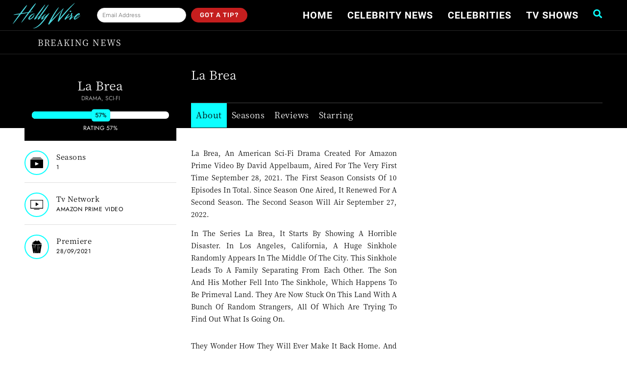

--- FILE ---
content_type: text/html; charset=UTF-8
request_url: https://hollywire.com/shows/la-brea/
body_size: 117295
content:
<!doctype html>
<html lang="en-US">
<head><script>if(navigator.userAgent.match(/MSIE|Internet Explorer/i)||navigator.userAgent.match(/Trident\/7\..*?rv:11/i)){var href=document.location.href;if(!href.match(/[?&]nowprocket/)){if(href.indexOf("?")==-1){if(href.indexOf("#")==-1){document.location.href=href+"?nowprocket=1"}else{document.location.href=href.replace("#","?nowprocket=1#")}}else{if(href.indexOf("#")==-1){document.location.href=href+"&nowprocket=1"}else{document.location.href=href.replace("#","&nowprocket=1#")}}}}</script><script>class RocketLazyLoadScripts{constructor(e){this.v="1.2.3",this.triggerEvents=e,this.userEventHandler=this._triggerListener.bind(this),this.touchStartHandler=this._onTouchStart.bind(this),this.touchMoveHandler=this._onTouchMove.bind(this),this.touchEndHandler=this._onTouchEnd.bind(this),this.clickHandler=this._onClick.bind(this),this.interceptedClicks=[],window.addEventListener("pageshow",t=>{this.persisted=t.persisted}),window.addEventListener("DOMContentLoaded",()=>{this._preconnect3rdParties()}),this.delayedScripts={normal:[],async:[],defer:[]},this.trash=[],this.allJQueries=[]}_addUserInteractionListener(t){if(document.hidden){t._triggerListener();return}this.triggerEvents.forEach(e=>window.addEventListener(e,t.userEventHandler,{passive:!0})),window.addEventListener("touchstart",t.touchStartHandler,{passive:!0}),window.addEventListener("mousedown",t.touchStartHandler),document.addEventListener("visibilitychange",t.userEventHandler)}_removeUserInteractionListener(){this.triggerEvents.forEach(t=>window.removeEventListener(t,this.userEventHandler,{passive:!0})),document.removeEventListener("visibilitychange",this.userEventHandler)}_onTouchStart(t){"HTML"!==t.target.tagName&&(window.addEventListener("touchend",this.touchEndHandler),window.addEventListener("mouseup",this.touchEndHandler),window.addEventListener("touchmove",this.touchMoveHandler,{passive:!0}),window.addEventListener("mousemove",this.touchMoveHandler),t.target.addEventListener("click",this.clickHandler),this._renameDOMAttribute(t.target,"onclick","rocket-onclick"),this._pendingClickStarted())}_onTouchMove(t){window.removeEventListener("touchend",this.touchEndHandler),window.removeEventListener("mouseup",this.touchEndHandler),window.removeEventListener("touchmove",this.touchMoveHandler,{passive:!0}),window.removeEventListener("mousemove",this.touchMoveHandler),t.target.removeEventListener("click",this.clickHandler),this._renameDOMAttribute(t.target,"rocket-onclick","onclick"),this._pendingClickFinished()}_onTouchEnd(t){window.removeEventListener("touchend",this.touchEndHandler),window.removeEventListener("mouseup",this.touchEndHandler),window.removeEventListener("touchmove",this.touchMoveHandler,{passive:!0}),window.removeEventListener("mousemove",this.touchMoveHandler)}_onClick(t){t.target.removeEventListener("click",this.clickHandler),this._renameDOMAttribute(t.target,"rocket-onclick","onclick"),this.interceptedClicks.push(t),t.preventDefault(),t.stopPropagation(),t.stopImmediatePropagation(),this._pendingClickFinished()}_replayClicks(){window.removeEventListener("touchstart",this.touchStartHandler,{passive:!0}),window.removeEventListener("mousedown",this.touchStartHandler),this.interceptedClicks.forEach(t=>{t.target.dispatchEvent(new MouseEvent("click",{view:t.view,bubbles:!0,cancelable:!0}))})}_waitForPendingClicks(){return new Promise(t=>{this._isClickPending?this._pendingClickFinished=t:t()})}_pendingClickStarted(){this._isClickPending=!0}_pendingClickFinished(){this._isClickPending=!1}_renameDOMAttribute(t,e,r){t.hasAttribute&&t.hasAttribute(e)&&(event.target.setAttribute(r,event.target.getAttribute(e)),event.target.removeAttribute(e))}_triggerListener(){this._removeUserInteractionListener(this),"loading"===document.readyState?document.addEventListener("DOMContentLoaded",this._loadEverythingNow.bind(this)):this._loadEverythingNow()}_preconnect3rdParties(){let t=[];document.querySelectorAll("script[type=rocketlazyloadscript]").forEach(e=>{if(e.hasAttribute("src")){let r=new URL(e.src).origin;r!==location.origin&&t.push({src:r,crossOrigin:e.crossOrigin||"module"===e.getAttribute("data-rocket-type")})}}),t=[...new Map(t.map(t=>[JSON.stringify(t),t])).values()],this._batchInjectResourceHints(t,"preconnect")}async _loadEverythingNow(){this.lastBreath=Date.now(),this._delayEventListeners(this),this._delayJQueryReady(this),this._handleDocumentWrite(),this._registerAllDelayedScripts(),this._preloadAllScripts(),await this._loadScriptsFromList(this.delayedScripts.normal),await this._loadScriptsFromList(this.delayedScripts.defer),await this._loadScriptsFromList(this.delayedScripts.async);try{await this._triggerDOMContentLoaded(),await this._triggerWindowLoad()}catch(t){console.error(t)}window.dispatchEvent(new Event("rocket-allScriptsLoaded")),this._waitForPendingClicks().then(()=>{this._replayClicks()}),this._emptyTrash()}_registerAllDelayedScripts(){document.querySelectorAll("script[type=rocketlazyloadscript]").forEach(t=>{t.hasAttribute("data-rocket-src")?t.hasAttribute("async")&&!1!==t.async?this.delayedScripts.async.push(t):t.hasAttribute("defer")&&!1!==t.defer||"module"===t.getAttribute("data-rocket-type")?this.delayedScripts.defer.push(t):this.delayedScripts.normal.push(t):this.delayedScripts.normal.push(t)})}async _transformScript(t){return new Promise((await this._littleBreath(),navigator.userAgent.indexOf("Firefox/")>0||""===navigator.vendor)?e=>{let r=document.createElement("script");[...t.attributes].forEach(t=>{let e=t.nodeName;"type"!==e&&("data-rocket-type"===e&&(e="type"),"data-rocket-src"===e&&(e="src"),r.setAttribute(e,t.nodeValue))}),t.text&&(r.text=t.text),r.hasAttribute("src")?(r.addEventListener("load",e),r.addEventListener("error",e)):(r.text=t.text,e());try{t.parentNode.replaceChild(r,t)}catch(i){e()}}:async e=>{function r(){t.setAttribute("data-rocket-status","failed"),e()}try{let i=t.getAttribute("data-rocket-type"),n=t.getAttribute("data-rocket-src");t.text,i?(t.type=i,t.removeAttribute("data-rocket-type")):t.removeAttribute("type"),t.addEventListener("load",function r(){t.setAttribute("data-rocket-status","executed"),e()}),t.addEventListener("error",r),n?(t.removeAttribute("data-rocket-src"),t.src=n):t.src="data:text/javascript;base64,"+window.btoa(unescape(encodeURIComponent(t.text)))}catch(s){r()}})}async _loadScriptsFromList(t){let e=t.shift();return e&&e.isConnected?(await this._transformScript(e),this._loadScriptsFromList(t)):Promise.resolve()}_preloadAllScripts(){this._batchInjectResourceHints([...this.delayedScripts.normal,...this.delayedScripts.defer,...this.delayedScripts.async],"preload")}_batchInjectResourceHints(t,e){var r=document.createDocumentFragment();t.forEach(t=>{let i=t.getAttribute&&t.getAttribute("data-rocket-src")||t.src;if(i){let n=document.createElement("link");n.href=i,n.rel=e,"preconnect"!==e&&(n.as="script"),t.getAttribute&&"module"===t.getAttribute("data-rocket-type")&&(n.crossOrigin=!0),t.crossOrigin&&(n.crossOrigin=t.crossOrigin),t.integrity&&(n.integrity=t.integrity),r.appendChild(n),this.trash.push(n)}}),document.head.appendChild(r)}_delayEventListeners(t){let e={};function r(t,r){!function t(r){!e[r]&&(e[r]={originalFunctions:{add:r.addEventListener,remove:r.removeEventListener},eventsToRewrite:[]},r.addEventListener=function(){arguments[0]=i(arguments[0]),e[r].originalFunctions.add.apply(r,arguments)},r.removeEventListener=function(){arguments[0]=i(arguments[0]),e[r].originalFunctions.remove.apply(r,arguments)});function i(t){return e[r].eventsToRewrite.indexOf(t)>=0?"rocket-"+t:t}}(t),e[t].eventsToRewrite.push(r)}function i(t,e){let r=t[e];Object.defineProperty(t,e,{get:()=>r||function(){},set(i){t["rocket"+e]=r=i}})}r(document,"DOMContentLoaded"),r(window,"DOMContentLoaded"),r(window,"load"),r(window,"pageshow"),r(document,"readystatechange"),i(document,"onreadystatechange"),i(window,"onload"),i(window,"onpageshow")}_delayJQueryReady(t){let e;function r(r){if(r&&r.fn&&!t.allJQueries.includes(r)){r.fn.ready=r.fn.init.prototype.ready=function(e){return t.domReadyFired?e.bind(document)(r):document.addEventListener("rocket-DOMContentLoaded",()=>e.bind(document)(r)),r([])};let i=r.fn.on;r.fn.on=r.fn.init.prototype.on=function(){if(this[0]===window){function t(t){return t.split(" ").map(t=>"load"===t||0===t.indexOf("load.")?"rocket-jquery-load":t).join(" ")}"string"==typeof arguments[0]||arguments[0]instanceof String?arguments[0]=t(arguments[0]):"object"==typeof arguments[0]&&Object.keys(arguments[0]).forEach(e=>{let r=arguments[0][e];delete arguments[0][e],arguments[0][t(e)]=r})}return i.apply(this,arguments),this},t.allJQueries.push(r)}e=r}r(window.jQuery),Object.defineProperty(window,"jQuery",{get:()=>e,set(t){r(t)}})}async _triggerDOMContentLoaded(){this.domReadyFired=!0,await this._littleBreath(),document.dispatchEvent(new Event("rocket-DOMContentLoaded")),await this._littleBreath(),window.dispatchEvent(new Event("rocket-DOMContentLoaded")),await this._littleBreath(),document.dispatchEvent(new Event("rocket-readystatechange")),await this._littleBreath(),document.rocketonreadystatechange&&document.rocketonreadystatechange()}async _triggerWindowLoad(){await this._littleBreath(),window.dispatchEvent(new Event("rocket-load")),await this._littleBreath(),window.rocketonload&&window.rocketonload(),await this._littleBreath(),this.allJQueries.forEach(t=>t(window).trigger("rocket-jquery-load")),await this._littleBreath();let t=new Event("rocket-pageshow");t.persisted=this.persisted,window.dispatchEvent(t),await this._littleBreath(),window.rocketonpageshow&&window.rocketonpageshow({persisted:this.persisted})}_handleDocumentWrite(){let t=new Map;document.write=document.writeln=function(e){let r=document.currentScript;r||console.error("WPRocket unable to document.write this: "+e);let i=document.createRange(),n=r.parentElement,s=t.get(r);void 0===s&&(s=r.nextSibling,t.set(r,s));let a=document.createDocumentFragment();i.setStart(a,0),a.appendChild(i.createContextualFragment(e)),n.insertBefore(a,s)}}async _littleBreath(){Date.now()-this.lastBreath>45&&(await this._requestAnimFrame(),this.lastBreath=Date.now())}async _requestAnimFrame(){return document.hidden?new Promise(t=>setTimeout(t)):new Promise(t=>requestAnimationFrame(t))}_emptyTrash(){this.trash.forEach(t=>t.remove())}}</script>
	<meta charset="UTF-8">
		<meta name="viewport" content="width=device-width, initial-scale=1">
	<link rel="profile" href="https://gmpg.org/xfn/11">
	<meta name='robots' content='index, follow, max-image-preview:large, max-snippet:-1, max-video-preview:-1' />
<link rel="preload" href="https://hollywire.com/wp-content/plugins/rate-my-post/public/css/fonts/ratemypost.ttf" type="font/ttf" as="font" crossorigin="anonymous">
	<!-- This site is optimized with the Yoast SEO Premium plugin v21.5 (Yoast SEO v23.5) - https://yoast.com/wordpress/plugins/seo/ -->
	<title>La Brea - HollyWire</title><link rel="preload" as="font" href="https://hollywire.com/wp-content/plugins/rate-my-post/public/css/fonts/ratemypost.ttf" crossorigin><link rel="preload" as="font" href="https://hollywire.com/wp-content/plugins/elementor/assets/lib/eicons/fonts/eicons.woff2?5.23.0" crossorigin><link rel="preload" as="font" href="[data-uri]" crossorigin data-type="kppassive" data-kplinkhref="https://fonts.gstatic.com/s/jost/v15/92zatBhPNqw73oTd4g.woff2"><link rel="preload" as="font" href="[data-uri]" crossorigin data-type="kppassive" data-kplinkhref="https://fonts.gstatic.com/s/roboto/v30/KFOlCnqEu92Fr1MmSU5fBBc4.woff2"><link rel="preload" as="font" href="[data-uri]" crossorigin data-type="kppassive" data-kplinkhref="https://fonts.gstatic.com/s/roboto/v30/KFOmCnqEu92Fr1Mu4mxK.woff2"><link rel="preload" as="font" href="[data-uri]" crossorigin data-type="kppassive" data-kplinkhref="https://fonts.gstatic.com/s/roboto/v30/KFOlCnqEu92Fr1MmEU9fBBc4.woff2"><link rel="preload" as="font" href="[data-uri]" crossorigin data-type="kppassive" data-kplinkhref="https://fonts.gstatic.com/s/roboto/v30/KFOlCnqEu92Fr1MmWUlfBBc4.woff2"><link rel="preload" as="font" href="[data-uri]" crossorigin data-type="kppassive" data-kplinkhref="https://fonts.gstatic.com/s/roboto/v30/KFOlCnqEu92Fr1MmYUtfBBc4.woff2"><link rel="preload" as="font" href="https://hollywire.com/wp-content/uploads/omgf/google-fonts-1/noto-serif-kr-normal-logogram-119-300.woff2" crossorigin><link rel="preload" as="font" href="https://hollywire.com/wp-content/uploads/omgf/google-fonts-1/noto-serif-kr-normal-logogram-99-400.woff2" crossorigin><link rel="preload" as="font" href="https://hollywire.com/wp-content/uploads/omgf/google-fonts-1/noto-serif-kr-normal-logogram-117-400.woff2" crossorigin><link rel="preload" as="font" href="https://hollywire.com/wp-content/uploads/omgf/google-fonts-1/noto-serif-kr-normal-logogram-118-400.woff2" crossorigin><link rel="preload" as="font" href="https://hollywire.com/wp-content/uploads/omgf/google-fonts-1/noto-serif-kr-normal-logogram-119-400.woff2" crossorigin><link rel="preload" as="font" href="https://hollywire.com/wp-content/uploads/omgf/google-fonts-1/roboto-normal-latin-300.woff2" crossorigin><link rel="preload" as="font" href="https://hollywire.com/wp-content/uploads/omgf/google-fonts-1/roboto-normal-latin-400.woff2" crossorigin><link rel="preload" as="font" href="https://hollywire.com/wp-content/uploads/omgf/google-fonts-1/roboto-normal-latin-500.woff2" crossorigin><link rel="preload" as="font" href="https://hollywire.com/wp-content/uploads/omgf/google-fonts-1/roboto-normal-latin-700.woff2" crossorigin><link rel="preload" as="font" href="https://hollywire.com/wp-content/uploads/omgf/google-fonts-1/roboto-normal-latin-900.woff2" crossorigin><link rel="preload" as="font" href="https://hollywire.com/wp-content/uploads/omgf/google-fonts-1/rubik-normal-latin-300.woff2" crossorigin><link rel="preload" as="font" href="https://hollywire.com/wp-content/uploads/omgf/google-fonts-1/rubik-normal-latin-500.woff2" crossorigin><link rel="preload" as="font" href="https://hollywire.com/wp-content/plugins/elementor/assets/lib/font-awesome/webfonts/fa-solid-900.woff2" crossorigin><link rel="preload" as="font" href="https://hollywire.com/wp-content/plugins/elementor/assets/lib/font-awesome/webfonts/fa-brands-400.woff2" crossorigin><link rel="preload" as="font" href="https://hollywire.com/wp-content/uploads/omgf/omgf-stylesheet-56/open-sans-normal-latin-400.woff2" crossorigin><link rel="preload" as="font" href="https://hollywire.com/wp-content/themes/hello-theme-child-master/fonts/noto-serif-kr-v20-latin-regular.woff2" crossorigin><style id="wpr-usedcss">img.emoji{display:inline!important;border:none!important;box-shadow:none!important;height:1em!important;width:1em!important;margin:0 .07em!important;vertical-align:-.1em!important;background:0 0!important;padding:0!important}#cookie-law-info-bar{font-size:15px;margin:0 auto;padding:12px 10px;position:absolute;text-align:center;box-sizing:border-box;width:100%;z-index:9999;display:none;left:0;font-weight:300;box-shadow:0 -1px 10px 0 rgba(172,171,171,.3)}#cookie-law-info-again{font-size:10pt;margin:0;padding:5px 10px;text-align:center;z-index:9999;cursor:pointer;box-shadow:#161616 2px 2px 5px 2px}#cookie-law-info-bar span{vertical-align:middle}.cli-plugin-button,.cli-plugin-button:visited{display:inline-block;padding:9px 12px;color:#fff;text-decoration:none;position:relative;cursor:pointer;margin-left:5px;text-decoration:none}.cli-plugin-main-link{margin-left:0;font-weight:550;text-decoration:underline}.cli-plugin-button:hover{background-color:#111;color:#fff;text-decoration:none}.small.cli-plugin-button,.small.cli-plugin-button:visited{font-size:11px}.cli-plugin-button,.cli-plugin-button:visited,.medium.cli-plugin-button,.medium.cli-plugin-button:visited{font-size:13px;font-weight:400;line-height:1}.large.cli-plugin-button,.large.cli-plugin-button:visited{font-size:14px;padding:8px 14px 9px}.magenta.cli-plugin-button:visited{background-color:#e22092}.green.cli-plugin-button,.green.cli-plugin-button:visited{background-color:#91bd09}.green.cli-plugin-button:hover{background-color:#749a02}.red.cli-plugin-button,.red.cli-plugin-button:visited{background-color:#e62727}.red.cli-plugin-button:hover{background-color:#cf2525}.blue.cli-plugin-button,.blue.cli-plugin-button:visited{background-color:#2981e4}.blue.cli-plugin-button:hover{background-color:#2575cf}.yellow.cli-plugin-button,.yellow.cli-plugin-button:visited{background-color:#ffb515}.yellow.cli-plugin-button:hover{background-color:#fc9200}.cli-plugin-button{margin-top:5px}.cli-bar-popup{-moz-background-clip:padding;-webkit-background-clip:padding;background-clip:padding-box;-webkit-border-radius:30px;-moz-border-radius:30px;border-radius:30px;padding:20px}.cli-plugin-main-link.cli-plugin-button{text-decoration:none}.cli-plugin-main-link.cli-plugin-button{margin-left:5px}.cli-modal-backdrop{position:fixed;top:0;right:0;bottom:0;left:0;z-index:1040;background-color:#000;display:none}.cli-modal-backdrop.cli-show{opacity:.5;display:block}.cli-modal.cli-show{display:block}.cli-modal .cli-modal-dialog{position:relative;width:auto;margin:.5rem;pointer-events:none;font-family:-apple-system,BlinkMacSystemFont,"Segoe UI",Roboto,"Helvetica Neue",Arial,sans-serif,"Apple Color Emoji","Segoe UI Emoji","Segoe UI Symbol";font-size:1rem;font-weight:400;line-height:1.5;color:#212529;text-align:left;display:-ms-flexbox;display:flex;-ms-flex-align:center;align-items:center;min-height:calc(100% - (.5rem * 2))}@media (min-width:992px){.cli-modal .cli-modal-dialog{max-width:900px}}.cli-modal-content{position:relative;display:-ms-flexbox;display:flex;-ms-flex-direction:column;flex-direction:column;width:100%;pointer-events:auto;background-color:#fff;background-clip:padding-box;border-radius:.3rem;outline:0}.cli-modal .cli-modal-close{position:absolute;right:10px;top:10px;z-index:1;padding:0;background-color:transparent!important;border:0;-webkit-appearance:none;font-size:1.5rem;font-weight:700;line-height:1;color:#000;text-shadow:0 1px 0 #fff}.cli-switch{display:inline-block;position:relative;min-height:1px;padding-left:70px;font-size:14px}.cli-switch .cli-slider{background-color:#e3e1e8;height:24px;width:50px;bottom:0;cursor:pointer;left:0;position:absolute;right:0;top:0;transition:.4s}.cli-switch .cli-slider:before{background-color:#fff;bottom:2px;content:"";height:20px;left:2px;position:absolute;transition:.4s;width:20px}.cli-switch input:checked+.cli-slider{background-color:#00acad}.cli-switch input:checked+.cli-slider:before{transform:translateX(26px)}.cli-switch .cli-slider{border-radius:34px}.cli-fade{transition:opacity .15s linear}.cli-tab-content{width:100%;padding:30px}.cli-container-fluid{padding-right:15px;padding-left:15px;margin-right:auto;margin-left:auto}.cli-row{display:-ms-flexbox;display:flex;-ms-flex-wrap:wrap;flex-wrap:wrap;margin-right:-15px;margin-left:-15px}.cli-align-items-stretch{-ms-flex-align:stretch!important;align-items:stretch!important}.cli-px-0{padding-left:0;padding-right:0}.cli-btn{cursor:pointer;font-size:14px;display:inline-block;font-weight:400;text-align:center;white-space:nowrap;vertical-align:middle;-webkit-user-select:none;-moz-user-select:none;-ms-user-select:none;user-select:none;border:1px solid transparent;padding:.5rem 1.25rem;line-height:1;border-radius:.25rem;transition:all .15s ease-in-out}.cli-btn:hover{opacity:.8}.cli-btn:focus{outline:0}.cli-modal-backdrop.cli-show{opacity:.8}.cli-modal-open{overflow:hidden}.cli-barmodal-open{overflow:hidden}.cli-modal-open .cli-modal{overflow-x:hidden;overflow-y:auto}.cli-modal.cli-fade .cli-modal-dialog{transition:-webkit-transform .3s ease-out;transition:transform .3s ease-out;transition:transform .3s ease-out,-webkit-transform .3s ease-out;-webkit-transform:translate(0,-25%);transform:translate(0,-25%)}.cli-modal.cli-show .cli-modal-dialog{-webkit-transform:translate(0,0);transform:translate(0,0)}.cli-modal-backdrop{position:fixed;top:0;right:0;bottom:0;left:0;z-index:1040;background-color:#000;-webkit-transform:scale(0);transform:scale(0);transition:opacity ease-in-out .5s}.cli-modal-backdrop.cli-fade{opacity:0}.cli-modal-backdrop.cli-show{opacity:.5;-webkit-transform:scale(1);transform:scale(1)}.cli-modal{position:fixed;top:0;right:0;bottom:0;left:0;z-index:99999;transform:scale(0);overflow:hidden;outline:0;display:none}.cli-modal a{text-decoration:none}.cli-modal .cli-modal-dialog{position:relative;width:auto;margin:.5rem;pointer-events:none;font-family:inherit;font-size:1rem;font-weight:400;line-height:1.5;color:#212529;text-align:left;display:-ms-flexbox;display:flex;-ms-flex-align:center;align-items:center;min-height:calc(100% - (.5rem * 2))}@media (min-width:576px){.cli-modal .cli-modal-dialog{max-width:500px;margin:1.75rem auto;min-height:calc(100% - (1.75rem * 2))}}.cli-modal-content{position:relative;display:-ms-flexbox;display:flex;-ms-flex-direction:column;flex-direction:column;width:100%;pointer-events:auto;background-color:#fff;background-clip:padding-box;border-radius:.2rem;box-sizing:border-box;outline:0}.cli-modal .row{margin:0 -15px}.cli-modal .cli-modal-close:focus{outline:0}.cli-switch{display:inline-block;position:relative;min-height:1px;padding-left:38px;font-size:14px}.cli-switch input[type=checkbox]{display:none}.cli-switch .cli-slider{background-color:#e3e1e8;height:20px;width:38px;bottom:0;cursor:pointer;left:0;position:absolute;right:0;top:0;transition:.4s}.cli-switch .cli-slider:before{background-color:#fff;bottom:2px;content:"";height:15px;left:3px;position:absolute;transition:.4s;width:15px}.cli-switch input:checked+.cli-slider{background-color:#61a229}.cli-switch input:checked+.cli-slider:before{transform:translateX(18px)}.cli-switch .cli-slider{border-radius:34px;font-size:0}.cli-switch .cli-slider:before{border-radius:50%}.cli-tab-content{background:#fff}.cli-tab-content{width:100%;padding:5px 30px 5px 5px;box-sizing:border-box}@media (max-width:767px){.cli-tab-content{padding:30px 10px}}.cli-tab-content p{color:#343438;font-size:14px;margin-top:0}.cli-tab-content h4{font-size:20px;margin-bottom:1.5rem;margin-top:0;font-family:inherit;font-weight:500;line-height:1.2;color:inherit}#cookie-law-info-bar .cli-tab-content{background:0 0}#cookie-law-info-bar .cli-nav-link,#cookie-law-info-bar .cli-switch .cli-slider:after,#cookie-law-info-bar .cli-tab-container p,#cookie-law-info-bar span.cli-necessary-caption{color:inherit}#cookie-law-info-bar .cli-tab-header a:before{border-right:1px solid currentColor;border-bottom:1px solid currentColor}#cookie-law-info-bar .cli-row{margin-top:20px}#cookie-law-info-bar .cli-tab-content h4{margin-bottom:.5rem}#cookie-law-info-bar .cli-tab-container{display:none;text-align:left}.cli-tab-footer .cli-btn{background-color:#00acad;padding:10px 15px;text-decoration:none}.cli-tab-footer .wt-cli-privacy-accept-btn{background-color:#61a229;color:#fff;border-radius:0}.cli-tab-footer{width:100%;text-align:right;padding:20px 0}.cli-col-12{width:100%}.cli-tab-header{display:flex;justify-content:space-between}.cli-tab-header a:before{width:10px;height:2px;left:0;top:calc(50% - 1px)}.cli-tab-header a:after{width:2px;height:10px;left:4px;top:calc(50% - 5px);-webkit-transform:none;transform:none}.cli-tab-header a:before{width:7px;height:7px;border-right:1px solid #4a6e78;border-bottom:1px solid #4a6e78;content:" ";transform:rotate(-45deg);-webkit-transition:.2s ease-in-out;-moz-transition:.2s ease-in-out;transition:all .2s ease-in-out;margin-right:10px}.cli-tab-header a.cli-nav-link{position:relative;display:flex;align-items:center;font-size:14px;color:#000;text-transform:capitalize}.cli-tab-header.cli-tab-active .cli-nav-link:before{transform:rotate(45deg);-webkit-transition:.2s ease-in-out;-moz-transition:.2s ease-in-out;transition:all .2s ease-in-out}.cli-tab-header{border-radius:5px;padding:12px 15px;cursor:pointer;transition:background-color .2s ease-out .3s,color .2s ease-out 0s;background-color:#f2f2f2}.cli-modal .cli-modal-close{position:absolute;right:0;top:0;z-index:1;-webkit-appearance:none;width:40px;height:40px;padding:0;border-radius:50%;padding:10px;background:0 0;border:none;min-width:40px}.cli-tab-container h1,.cli-tab-container h4{font-family:inherit;font-size:16px;margin-bottom:15px;margin:10px 0}#cliSettingsPopup .cli-tab-section-container{padding-top:12px}.cli-privacy-content-text,.cli-tab-container p{font-size:14px;line-height:1.4;margin-top:0;padding:0;color:#000}.cli-tab-content{display:none}.cli-tab-section .cli-tab-content{padding:10px 20px 5px}.cli-tab-section{margin-top:5px}@media (min-width:992px){.cli-modal .cli-modal-dialog{max-width:645px}}.cli-switch .cli-slider:after{content:attr(data-cli-disable);position:absolute;right:50px;color:#000;font-size:12px;text-align:right;min-width:80px}.cli-switch input:checked+.cli-slider:after{content:attr(data-cli-enable)}.cli-privacy-overview:not(.cli-collapsed) .cli-privacy-content{max-height:60px;transition:max-height .15s ease-out;overflow:hidden}a.cli-privacy-readmore{font-size:12px;margin-top:12px;display:inline-block;padding-bottom:0;cursor:pointer;color:#000;text-decoration:underline}.cli-modal-footer{position:relative}a.cli-privacy-readmore:before{content:attr(data-readmore-text)}.cli-collapsed a.cli-privacy-readmore:before{content:attr(data-readless-text)}.cli-collapsed .cli-privacy-content{transition:max-height .25s ease-in}.cli-privacy-content p{margin-bottom:0}.cli-modal-close svg{fill:#000}span.cli-necessary-caption{color:#000;font-size:12px}#cookie-law-info-bar .cli-privacy-overview{display:none}.cli-tab-container .cli-row{max-height:500px;overflow-y:auto}.cli-modal.cli-blowup.cli-out{z-index:-1}.cli-modal.cli-blowup{z-index:999999;transform:scale(1)}.cli-modal.cli-blowup .cli-modal-dialog{animation:.5s cubic-bezier(.165,.84,.44,1) forwards blowUpModal}.cli-modal.cli-blowup.cli-out .cli-modal-dialog{animation:.5s cubic-bezier(.165,.84,.44,1) forwards blowUpModalTwo}@keyframes blowUpModal{0%{transform:scale(0)}100%{transform:scale(1)}}@keyframes blowUpModalTwo{0%{transform:scale(1);opacity:1}50%{transform:scale(.5);opacity:0}100%{transform:scale(0);opacity:0}}.cli-tab-section .cookielawinfo-row-cat-table td,.cli-tab-section .cookielawinfo-row-cat-table th{font-size:12px}.cli_settings_button{cursor:pointer}.wt-cli-sr-only{display:none;font-size:16px}a.wt-cli-element.cli_cookie_close_button{text-decoration:none;color:#333;font-size:22px;line-height:22px;cursor:pointer;position:absolute;right:10px;top:5px}.cli-bar-container{float:none;margin:0 auto;display:-webkit-box;display:-moz-box;display:-ms-flexbox;display:-webkit-flex;display:flex;justify-content:space-between;-webkit-box-align:center;-moz-box-align:center;-ms-flex-align:center;-webkit-align-items:center;align-items:center}.cli-bar-btn_container{margin-left:20px;display:-webkit-box;display:-moz-box;display:-ms-flexbox;display:-webkit-flex;display:flex;-webkit-box-align:center;-moz-box-align:center;-ms-flex-align:center;-webkit-align-items:center;align-items:center;flex-wrap:nowrap}.cli-style-v2 a{cursor:pointer}.cli-bar-btn_container a{white-space:nowrap}.cli-style-v2 .cli-plugin-main-link{font-weight:inherit}.cli-style-v2{font-size:11pt;line-height:18px;font-weight:400}#cookie-law-info-bar[data-cli-type=popup] .cli-bar-container,#cookie-law-info-bar[data-cli-type=widget] .cli-bar-container{display:block}.cli-style-v2 .cli-bar-message{width:70%;text-align:left}#cookie-law-info-bar[data-cli-type=popup] .cli-bar-message,#cookie-law-info-bar[data-cli-type=widget] .cli-bar-message{width:100%}#cookie-law-info-bar[data-cli-type=widget] .cli-style-v2 .cli-bar-btn_container{margin-top:8px;margin-left:0;flex-wrap:wrap}#cookie-law-info-bar[data-cli-type=popup] .cli-style-v2 .cli-bar-btn_container{margin-top:8px;margin-left:0}.cli-style-v2 .cli-bar-btn_container .cli-plugin-main-link,.cli-style-v2 .cli-bar-btn_container .cli_action_button,.cli-style-v2 .cli-bar-btn_container .cli_settings_button{margin-left:5px}#cookie-law-info-bar[data-cli-style=cli-style-v2]{padding:14px 25px}#cookie-law-info-bar[data-cli-style=cli-style-v2][data-cli-type=widget]{padding:32px 30px}#cookie-law-info-bar[data-cli-style=cli-style-v2][data-cli-type=popup]{padding:32px 45px}.cli-style-v2 .cli-plugin-main-link:not(.cli-plugin-button),.cli-style-v2 .cli_action_button:not(.cli-plugin-button),.cli-style-v2 .cli_settings_button:not(.cli-plugin-button){text-decoration:underline}.cli-style-v2 .cli-bar-btn_container .cli-plugin-button{margin-top:5px;margin-bottom:5px}.wt-cli-necessary-checkbox{display:none!important}@media (max-width:985px){.cli-style-v2 .cli-bar-message{width:100%}.cli-style-v2.cli-bar-container{justify-content:left;flex-wrap:wrap}.cli-style-v2 .cli-bar-btn_container{margin-left:0;margin-top:10px}#cookie-law-info-bar[data-cli-style=cli-style-v2],#cookie-law-info-bar[data-cli-style=cli-style-v2][data-cli-type=popup],#cookie-law-info-bar[data-cli-style=cli-style-v2][data-cli-type=widget]{padding:25px}}.wt-cli-privacy-overview-actions{padding-bottom:0}@media only screen and (max-width:479px) and (min-width:320px){.cli-style-v2 .cli-bar-btn_container{flex-wrap:wrap}}.wt-cli-cookie-description{font-size:14px;line-height:1.4;margin-top:0;padding:0;color:#000}@font-face{font-family:ratemypost;src:url(https://hollywire.com/wp-content/plugins/rate-my-post/public/css/fonts/ratemypost.eot);src:url(https://hollywire.com/wp-content/plugins/rate-my-post/public/css/fonts/ratemypost.eot#iefix) format('embedded-opentype'),url(https://hollywire.com/wp-content/plugins/rate-my-post/public/css/fonts/ratemypost.ttf) format('truetype'),url(https://hollywire.com/wp-content/plugins/rate-my-post/public/css/fonts/ratemypost.woff) format('woff'),url(https://hollywire.com/wp-content/plugins/rate-my-post/public/css/fonts/ratemypost.svg#ratemypost) format('svg');font-weight:400;font-style:normal;font-display:swap}[class*=" rmp-icon--"],[class^=rmp-icon--]{font-family:ratemypost!important;speak:none;font-style:normal;font-weight:400;font-variant:normal;text-transform:none;line-height:1;-webkit-font-smoothing:antialiased;-moz-osx-font-smoothing:grayscale}.rmp-icon--full-highlight{color:#ff912c}.rmp-icon--half-highlight{background:linear-gradient(to right,#ff912c 50%,#ccc 50%);-webkit-background-clip:text;-webkit-text-fill-color:transparent}.yith-infs-loader{text-align:center;margin:10px 0 30px}.yith-infs-loader img{max-width:100%;display:inline-block}@-webkit-keyframes fadeIn{0%{opacity:0}100%{opacity:1}}@keyframes fadeIn{0%{opacity:0}100%{opacity:1}}.yith-infs-animated{-webkit-animation-duration:1s;animation-duration:1s;-webkit-animation-fill-mode:both;animation-fill-mode:both;-webkit-animation-name:fadeIn;animation-name:fadeIn}html{line-height:1.15;-webkit-text-size-adjust:100%}*,:after,:before{box-sizing:border-box}body{margin:0;font-family:-apple-system,BlinkMacSystemFont,'Segoe UI',Roboto,'Helvetica Neue',Arial,'Noto Sans',sans-serif,'Apple Color Emoji','Segoe UI Emoji','Segoe UI Symbol','Noto Color Emoji';font-size:1rem;font-weight:400;line-height:1.5;color:#333;background-color:#fff;-webkit-font-smoothing:antialiased;-moz-osx-font-smoothing:grayscale}h1,h2,h3,h4{margin-block-start:.5rem;margin-block-end:1rem;font-family:inherit;font-weight:500;line-height:1.2;color:inherit}h1{font-size:2.5rem}h2{font-size:2rem}h3{font-size:1.75rem}h4{font-size:1.5rem}p{margin-block-start:0;margin-block-end:.9rem}a{background-color:transparent;text-decoration:none;color:#c36}a:active,a:hover{color:#336}a:not([href]):not([tabindex]),a:not([href]):not([tabindex]):focus,a:not([href]):not([tabindex]):hover{color:inherit;text-decoration:none}a:not([href]):not([tabindex]):focus{outline:0}strong{font-weight:bolder}code{font-family:monospace,monospace;font-size:1em}small{font-size:80%}sub{font-size:75%;line-height:0;position:relative;vertical-align:baseline}sub{bottom:-.25em}img{border-style:none;height:auto;max-width:100%}details{display:block}summary{display:list-item}figcaption{font-size:16px;color:#333;line-height:1.4;font-style:italic;font-weight:400}[hidden],template{display:none}@media print{*,:after,:before{background:0 0!important;color:#000!important;box-shadow:none!important;text-shadow:none!important}a,a:visited{text-decoration:underline}a[href]:after{content:" (" attr(href) ")"}a[href^="#"]:after,a[href^="javascript:"]:after{content:""}thead{display:table-header-group}img,tr{-moz-column-break-inside:avoid;break-inside:avoid}h2,h3,p{orphans:3;widows:3}h2,h3{-moz-column-break-after:avoid;break-after:avoid}}label{display:inline-block;line-height:1;vertical-align:middle}button,input,optgroup,select,textarea{font-family:inherit;font-size:1rem;line-height:1.5;margin:0}input[type=email],input[type=number],input[type=password],input[type=search],input[type=text],input[type=url],select,textarea{width:100%;border:1px solid #666;border-radius:3px;padding:.5rem 1rem;transition:all .3s}input[type=email]:focus,input[type=number]:focus,input[type=password]:focus,input[type=search]:focus,input[type=text]:focus,input[type=url]:focus,select:focus,textarea:focus{border-color:#333}button,input{overflow:visible}button,select{text-transform:none}[type=button],[type=reset],[type=submit],button{width:auto;-webkit-appearance:button}[type=button]::-moz-focus-inner,[type=reset]::-moz-focus-inner,[type=submit]::-moz-focus-inner,button::-moz-focus-inner{border-style:none;padding:0}[type=button]:-moz-focusring,[type=reset]:-moz-focusring,[type=submit]:-moz-focusring,button:-moz-focusring{outline:ButtonText dotted 1px}[type=button],[type=submit],button{display:inline-block;font-weight:400;color:#c36;text-align:center;white-space:nowrap;-webkit-user-select:none;-moz-user-select:none;user-select:none;background-color:transparent;border:1px solid #c36;padding:.5rem 1rem;font-size:1rem;border-radius:3px;transition:all .3s}[type=button]:focus,[type=submit]:focus,button:focus{outline:-webkit-focus-ring-color auto 5px}[type=button]:focus,[type=button]:hover,[type=submit]:focus,[type=submit]:hover,button:focus,button:hover{color:#fff;background-color:#c36;text-decoration:none}[type=button]:not(:disabled),[type=submit]:not(:disabled),button:not(:disabled){cursor:pointer}fieldset{padding:.35em .75em .625em}legend{box-sizing:border-box;color:inherit;display:table;max-width:100%;padding:0;white-space:normal}progress{vertical-align:baseline}textarea{overflow:auto;resize:vertical}[type=checkbox],[type=radio]{box-sizing:border-box;padding:0}[type=number]::-webkit-inner-spin-button,[type=number]::-webkit-outer-spin-button{height:auto}[type=search]{-webkit-appearance:textfield;outline-offset:-2px}[type=search]::-webkit-search-decoration{-webkit-appearance:none}::-webkit-file-upload-button{-webkit-appearance:button;font:inherit}select{display:block}table{background-color:transparent;width:100%;margin-block-end:15px;font-size:.9em;border-spacing:0;border-collapse:collapse}table td,table th{padding:15px;line-height:1.5;vertical-align:top;border:1px solid hsla(0,0%,50.2%,.5019607843)}table th{font-weight:700}table thead th{font-size:1em}table caption+thead tr:first-child td,table caption+thead tr:first-child th,table colgroup+thead tr:first-child td,table colgroup+thead tr:first-child th,table thead:first-child tr:first-child td,table thead:first-child tr:first-child th{border-block-start:1px solid hsla(0,0%,50.2%,.5019607843)}table tbody>tr:nth-child(odd)>td,table tbody>tr:nth-child(odd)>th{background-color:hsla(0,0%,50.2%,.0705882353)}table tbody tr:hover>td,table tbody tr:hover>th{background-color:hsla(0,0%,50.2%,.1019607843)}table tbody+tbody{border-block-start:2px solid hsla(0,0%,50.2%,.5019607843)}dl,dt,li,ul{margin-block-start:0;margin-block-end:0;border:0;outline:0;font-size:100%;vertical-align:baseline;background:0 0}.sticky{position:relative;display:block}.hide{display:none!important}.screen-reader-text{clip:rect(1px,1px,1px,1px);height:1px;overflow:hidden;position:absolute!important;width:1px;word-wrap:normal!important}.screen-reader-text:focus{background-color:#eee;clip:auto!important;-webkit-clip-path:none;clip-path:none;color:#333;display:block;font-size:1rem;height:auto;left:5px;line-height:normal;padding:15px 23px 14px;text-decoration:none;top:5px;width:auto;z-index:100000}.site-header{display:flex;flex-wrap:wrap;justify-content:space-between;padding-block-start:1rem;padding-block-end:1rem;position:relative}.site-navigation-toggle-holder{display:flex;align-items:center;justify-content:flex-end;flex-grow:1;max-width:20%;padding:8px 15px}.site-navigation-toggle-holder .site-navigation-toggle{display:flex;align-items:center;justify-content:center;font-size:22px;padding:.25em;cursor:pointer;border:0 solid;border-radius:3px;background-color:rgba(0,0,0,.05);color:#494c4f}.site-navigation-toggle-holder.elementor-active .site-navigation-toggle i:before{content:"\e87f"}.site-navigation-dropdown{margin-block-start:10px;transition:max-height .3s,transform .3s;transform-origin:top;position:absolute;bottom:0;left:0;z-index:10000;width:100%}.site-navigation-toggle-holder:not(.elementor-active)+.site-navigation-dropdown{transform:scaleY(0);max-height:0}.site-navigation-toggle-holder.elementor-active+.site-navigation-dropdown{transform:scaleY(1);max-height:100vh}.site-navigation-dropdown ul{padding:0}.site-navigation-dropdown ul.menu{position:absolute;width:100%;padding:0;margin:0;background:#fff}.site-navigation-dropdown ul.menu li{display:block;width:100%;position:relative}.site-navigation-dropdown ul.menu li a{display:block;padding:20px;background:#fff;color:#55595c;box-shadow:inset 0 -1px 0 rgba(0,0,0,.1019607843)}.site-navigation-dropdown ul.menu>li li{transition:max-height .3s,transform .3s;transform-origin:top;transform:scaleY(0);max-height:0}.site-navigation-dropdown ul.menu li.elementor-active>ul>li{transform:scaleY(1);max-height:100vh}.site-header:not(.dynamic-header){margin-inline-start:auto;margin-inline-end:auto;width:100%}@media (max-width:575px){.site-header:not(.dynamic-header){padding-inline-start:10px;padding-inline-end:10px}}@media (min-width:576px){.site-header:not(.dynamic-header){max-width:500px}}@media (min-width:768px){.site-header:not(.dynamic-header){max-width:600px}}@media (min-width:992px){.site-header:not(.dynamic-header){max-width:800px}}@media (min-width:1200px){.site-header:not(.dynamic-header){max-width:1140px}}.site-header+.elementor{min-height:calc(100vh - 320px)}.dialog-widget-content{background-color:var(--e-a-bg-default);position:absolute;border-radius:3px;box-shadow:2px 8px 23px 3px rgba(0,0,0,.2);overflow:hidden}.dialog-message{line-height:1.5;box-sizing:border-box}.dialog-close-button{cursor:pointer;position:absolute;margin-top:15px;right:15px;color:var(--e-a-color-txt);font-size:15px;line-height:1;transition:var(--e-a-transition-hover)}.dialog-close-button:hover{color:var(--e-a-color-txt-hover)}.dialog-prevent-scroll{overflow:hidden;max-height:100vh}.dialog-type-lightbox{position:fixed;height:100%;width:100%;bottom:0;left:0;background-color:rgba(0,0,0,.8);z-index:9999;-webkit-user-select:none;-moz-user-select:none;user-select:none}.dialog-type-alert .dialog-widget-content,.dialog-type-confirm .dialog-widget-content{margin:auto;width:400px;padding:20px}.dialog-type-alert .dialog-header,.dialog-type-confirm .dialog-header{font-size:15px;font-weight:500}.dialog-type-alert .dialog-header:after,.dialog-type-confirm .dialog-header:after{content:"";display:block;border-block-end:var(--e-a-border);padding-block-end:10px;margin-block-end:10px;margin-inline-start:-20px;margin-inline-end:-20px}.dialog-type-alert .dialog-message,.dialog-type-confirm .dialog-message{min-height:50px}.dialog-type-alert .dialog-buttons-wrapper,.dialog-type-confirm .dialog-buttons-wrapper{padding-block-start:10px;display:flex;justify-content:flex-end;gap:15px}.dialog-type-alert .dialog-buttons-wrapper .dialog-button,.dialog-type-confirm .dialog-buttons-wrapper .dialog-button{font-size:12px;font-weight:500;line-height:1.2;padding:8px 16px;outline:0;border:none;border-radius:var(--e-a-border-radius);background-color:var(--e-a-btn-bg);color:var(--e-a-btn-color-invert);transition:var(--e-a-transition-hover)}.dialog-type-alert .dialog-buttons-wrapper .dialog-button:hover,.dialog-type-confirm .dialog-buttons-wrapper .dialog-button:hover{border:none}.dialog-type-alert .dialog-buttons-wrapper .dialog-button:focus,.dialog-type-alert .dialog-buttons-wrapper .dialog-button:hover,.dialog-type-confirm .dialog-buttons-wrapper .dialog-button:focus,.dialog-type-confirm .dialog-buttons-wrapper .dialog-button:hover{background-color:var(--e-a-btn-bg-hover);color:var(--e-a-btn-color-invert)}.dialog-type-alert .dialog-buttons-wrapper .dialog-button:active,.dialog-type-confirm .dialog-buttons-wrapper .dialog-button:active{background-color:var(--e-a-btn-bg-active)}.dialog-type-alert .dialog-buttons-wrapper .dialog-button:not([disabled]),.dialog-type-confirm .dialog-buttons-wrapper .dialog-button:not([disabled]){cursor:pointer}.dialog-type-alert .dialog-buttons-wrapper .dialog-button:disabled,.dialog-type-confirm .dialog-buttons-wrapper .dialog-button:disabled{background-color:var(--e-a-btn-bg-disabled);color:var(--e-a-btn-color-disabled)}.dialog-type-alert .dialog-buttons-wrapper .dialog-button:not(.elementor-button-state) .elementor-state-icon,.dialog-type-confirm .dialog-buttons-wrapper .dialog-button:not(.elementor-button-state) .elementor-state-icon{display:none}.dialog-type-alert .dialog-buttons-wrapper .dialog-button.dialog-cancel,.dialog-type-alert .dialog-buttons-wrapper .dialog-button.e-btn-txt,.dialog-type-confirm .dialog-buttons-wrapper .dialog-button.dialog-cancel,.dialog-type-confirm .dialog-buttons-wrapper .dialog-button.e-btn-txt{background:0 0;color:var(--e-a-color-txt)}.dialog-type-alert .dialog-buttons-wrapper .dialog-button.dialog-cancel:focus,.dialog-type-alert .dialog-buttons-wrapper .dialog-button.dialog-cancel:hover,.dialog-type-alert .dialog-buttons-wrapper .dialog-button.e-btn-txt:focus,.dialog-type-alert .dialog-buttons-wrapper .dialog-button.e-btn-txt:hover,.dialog-type-confirm .dialog-buttons-wrapper .dialog-button.dialog-cancel:focus,.dialog-type-confirm .dialog-buttons-wrapper .dialog-button.dialog-cancel:hover,.dialog-type-confirm .dialog-buttons-wrapper .dialog-button.e-btn-txt:focus,.dialog-type-confirm .dialog-buttons-wrapper .dialog-button.e-btn-txt:hover{background:var(--e-a-bg-hover);color:var(--e-a-color-txt-hover)}.dialog-type-alert .dialog-buttons-wrapper .dialog-button.dialog-cancel:disabled,.dialog-type-alert .dialog-buttons-wrapper .dialog-button.e-btn-txt:disabled,.dialog-type-confirm .dialog-buttons-wrapper .dialog-button.dialog-cancel:disabled,.dialog-type-confirm .dialog-buttons-wrapper .dialog-button.e-btn-txt:disabled{background:0 0;color:var(--e-a-color-txt-disabled)}.dialog-type-alert .dialog-buttons-wrapper .dialog-button.e-success,.dialog-type-alert .dialog-buttons-wrapper .dialog-button.elementor-button-success,.dialog-type-confirm .dialog-buttons-wrapper .dialog-button.e-success,.dialog-type-confirm .dialog-buttons-wrapper .dialog-button.elementor-button-success{background-color:var(--e-a-btn-bg-success)}.dialog-type-alert .dialog-buttons-wrapper .dialog-button.e-success:focus,.dialog-type-alert .dialog-buttons-wrapper .dialog-button.e-success:hover,.dialog-type-alert .dialog-buttons-wrapper .dialog-button.elementor-button-success:focus,.dialog-type-alert .dialog-buttons-wrapper .dialog-button.elementor-button-success:hover,.dialog-type-confirm .dialog-buttons-wrapper .dialog-button.e-success:focus,.dialog-type-confirm .dialog-buttons-wrapper .dialog-button.e-success:hover,.dialog-type-confirm .dialog-buttons-wrapper .dialog-button.elementor-button-success:focus,.dialog-type-confirm .dialog-buttons-wrapper .dialog-button.elementor-button-success:hover{background-color:var(--e-a-btn-bg-success-hover)}.dialog-type-alert .dialog-buttons-wrapper .dialog-button.dialog-ok,.dialog-type-alert .dialog-buttons-wrapper .dialog-button.dialog-take_over,.dialog-type-alert .dialog-buttons-wrapper .dialog-button.e-primary,.dialog-type-confirm .dialog-buttons-wrapper .dialog-button.dialog-ok,.dialog-type-confirm .dialog-buttons-wrapper .dialog-button.dialog-take_over,.dialog-type-confirm .dialog-buttons-wrapper .dialog-button.e-primary{background-color:var(--e-a-btn-bg-primary);color:var(--e-a-btn-color)}.dialog-type-alert .dialog-buttons-wrapper .dialog-button.dialog-ok:focus,.dialog-type-alert .dialog-buttons-wrapper .dialog-button.dialog-ok:hover,.dialog-type-alert .dialog-buttons-wrapper .dialog-button.dialog-take_over:focus,.dialog-type-alert .dialog-buttons-wrapper .dialog-button.dialog-take_over:hover,.dialog-type-alert .dialog-buttons-wrapper .dialog-button.e-primary:focus,.dialog-type-alert .dialog-buttons-wrapper .dialog-button.e-primary:hover,.dialog-type-confirm .dialog-buttons-wrapper .dialog-button.dialog-ok:focus,.dialog-type-confirm .dialog-buttons-wrapper .dialog-button.dialog-ok:hover,.dialog-type-confirm .dialog-buttons-wrapper .dialog-button.dialog-take_over:focus,.dialog-type-confirm .dialog-buttons-wrapper .dialog-button.dialog-take_over:hover,.dialog-type-confirm .dialog-buttons-wrapper .dialog-button.e-primary:focus,.dialog-type-confirm .dialog-buttons-wrapper .dialog-button.e-primary:hover{background-color:var(--e-a-btn-bg-primary-hover);color:var(--e-a-btn-color)}.dialog-type-alert .dialog-buttons-wrapper .dialog-button.dialog-cancel.dialog-take_over,.dialog-type-alert .dialog-buttons-wrapper .dialog-button.dialog-ok.dialog-cancel,.dialog-type-alert .dialog-buttons-wrapper .dialog-button.e-btn-txt.dialog-ok,.dialog-type-alert .dialog-buttons-wrapper .dialog-button.e-btn-txt.dialog-take_over,.dialog-type-alert .dialog-buttons-wrapper .dialog-button.e-primary.dialog-cancel,.dialog-type-alert .dialog-buttons-wrapper .dialog-button.e-primary.e-btn-txt,.dialog-type-confirm .dialog-buttons-wrapper .dialog-button.dialog-cancel.dialog-take_over,.dialog-type-confirm .dialog-buttons-wrapper .dialog-button.dialog-ok.dialog-cancel,.dialog-type-confirm .dialog-buttons-wrapper .dialog-button.e-btn-txt.dialog-ok,.dialog-type-confirm .dialog-buttons-wrapper .dialog-button.e-btn-txt.dialog-take_over,.dialog-type-confirm .dialog-buttons-wrapper .dialog-button.e-primary.dialog-cancel,.dialog-type-confirm .dialog-buttons-wrapper .dialog-button.e-primary.e-btn-txt{background:0 0;color:var(--e-a-color-primary-bold)}.dialog-type-alert .dialog-buttons-wrapper .dialog-button.dialog-cancel.dialog-take_over:focus,.dialog-type-alert .dialog-buttons-wrapper .dialog-button.dialog-cancel.dialog-take_over:hover,.dialog-type-alert .dialog-buttons-wrapper .dialog-button.dialog-ok.dialog-cancel:focus,.dialog-type-alert .dialog-buttons-wrapper .dialog-button.dialog-ok.dialog-cancel:hover,.dialog-type-alert .dialog-buttons-wrapper .dialog-button.e-btn-txt.dialog-ok:focus,.dialog-type-alert .dialog-buttons-wrapper .dialog-button.e-btn-txt.dialog-ok:hover,.dialog-type-alert .dialog-buttons-wrapper .dialog-button.e-btn-txt.dialog-take_over:focus,.dialog-type-alert .dialog-buttons-wrapper .dialog-button.e-btn-txt.dialog-take_over:hover,.dialog-type-alert .dialog-buttons-wrapper .dialog-button.e-primary.dialog-cancel:focus,.dialog-type-alert .dialog-buttons-wrapper .dialog-button.e-primary.dialog-cancel:hover,.dialog-type-alert .dialog-buttons-wrapper .dialog-button.e-primary.e-btn-txt:focus,.dialog-type-alert .dialog-buttons-wrapper .dialog-button.e-primary.e-btn-txt:hover,.dialog-type-confirm .dialog-buttons-wrapper .dialog-button.dialog-cancel.dialog-take_over:focus,.dialog-type-confirm .dialog-buttons-wrapper .dialog-button.dialog-cancel.dialog-take_over:hover,.dialog-type-confirm .dialog-buttons-wrapper .dialog-button.dialog-ok.dialog-cancel:focus,.dialog-type-confirm .dialog-buttons-wrapper .dialog-button.dialog-ok.dialog-cancel:hover,.dialog-type-confirm .dialog-buttons-wrapper .dialog-button.e-btn-txt.dialog-ok:focus,.dialog-type-confirm .dialog-buttons-wrapper .dialog-button.e-btn-txt.dialog-ok:hover,.dialog-type-confirm .dialog-buttons-wrapper .dialog-button.e-btn-txt.dialog-take_over:focus,.dialog-type-confirm .dialog-buttons-wrapper .dialog-button.e-btn-txt.dialog-take_over:hover,.dialog-type-confirm .dialog-buttons-wrapper .dialog-button.e-primary.dialog-cancel:focus,.dialog-type-confirm .dialog-buttons-wrapper .dialog-button.e-primary.dialog-cancel:hover,.dialog-type-confirm .dialog-buttons-wrapper .dialog-button.e-primary.e-btn-txt:focus,.dialog-type-confirm .dialog-buttons-wrapper .dialog-button.e-primary.e-btn-txt:hover{background:var(--e-a-bg-primary)}.dialog-type-alert .dialog-buttons-wrapper .dialog-button.e-accent,.dialog-type-alert .dialog-buttons-wrapper .dialog-button.go-pro,.dialog-type-confirm .dialog-buttons-wrapper .dialog-button.e-accent,.dialog-type-confirm .dialog-buttons-wrapper .dialog-button.go-pro{background-color:var(--e-a-btn-bg-accent)}.dialog-type-alert .dialog-buttons-wrapper .dialog-button.e-accent:focus,.dialog-type-alert .dialog-buttons-wrapper .dialog-button.e-accent:hover,.dialog-type-alert .dialog-buttons-wrapper .dialog-button.go-pro:focus,.dialog-type-alert .dialog-buttons-wrapper .dialog-button.go-pro:hover,.dialog-type-confirm .dialog-buttons-wrapper .dialog-button.e-accent:focus,.dialog-type-confirm .dialog-buttons-wrapper .dialog-button.e-accent:hover,.dialog-type-confirm .dialog-buttons-wrapper .dialog-button.go-pro:focus,.dialog-type-confirm .dialog-buttons-wrapper .dialog-button.go-pro:hover{background-color:var(--e-a-btn-bg-accent-hover)}.dialog-type-alert .dialog-buttons-wrapper .dialog-button.e-accent:active,.dialog-type-alert .dialog-buttons-wrapper .dialog-button.go-pro:active,.dialog-type-confirm .dialog-buttons-wrapper .dialog-button.e-accent:active,.dialog-type-confirm .dialog-buttons-wrapper .dialog-button.go-pro:active{background-color:var(--e-a-btn-bg-accent-active)}.dialog-type-alert .dialog-buttons-wrapper .dialog-button.e-warning,.dialog-type-alert .dialog-buttons-wrapper .dialog-button.elementor-button-warning,.dialog-type-confirm .dialog-buttons-wrapper .dialog-button.e-warning,.dialog-type-confirm .dialog-buttons-wrapper .dialog-button.elementor-button-warning{background-color:var(--e-a-btn-bg-warning)}.dialog-type-alert .dialog-buttons-wrapper .dialog-button.e-warning:focus,.dialog-type-alert .dialog-buttons-wrapper .dialog-button.e-warning:hover,.dialog-type-alert .dialog-buttons-wrapper .dialog-button.elementor-button-warning:focus,.dialog-type-alert .dialog-buttons-wrapper .dialog-button.elementor-button-warning:hover,.dialog-type-confirm .dialog-buttons-wrapper .dialog-button.e-warning:focus,.dialog-type-confirm .dialog-buttons-wrapper .dialog-button.e-warning:hover,.dialog-type-confirm .dialog-buttons-wrapper .dialog-button.elementor-button-warning:focus,.dialog-type-confirm .dialog-buttons-wrapper .dialog-button.elementor-button-warning:hover{background-color:var(--e-a-btn-bg-warning-hover)}.dialog-type-alert .dialog-buttons-wrapper .dialog-button.e-danger,.dialog-type-alert .dialog-buttons-wrapper .dialog-button.elementor-button-danger,.dialog-type-confirm .dialog-buttons-wrapper .dialog-button.e-danger,.dialog-type-confirm .dialog-buttons-wrapper .dialog-button.elementor-button-danger{background-color:var(--e-a-btn-bg-danger)}.dialog-type-alert .dialog-buttons-wrapper .dialog-button.e-danger:focus,.dialog-type-alert .dialog-buttons-wrapper .dialog-button.e-danger:hover,.dialog-type-alert .dialog-buttons-wrapper .dialog-button.elementor-button-danger:focus,.dialog-type-alert .dialog-buttons-wrapper .dialog-button.elementor-button-danger:hover,.dialog-type-confirm .dialog-buttons-wrapper .dialog-button.e-danger:focus,.dialog-type-confirm .dialog-buttons-wrapper .dialog-button.e-danger:hover,.dialog-type-confirm .dialog-buttons-wrapper .dialog-button.elementor-button-danger:focus,.dialog-type-confirm .dialog-buttons-wrapper .dialog-button.elementor-button-danger:hover{background-color:var(--e-a-btn-bg-danger-hover)}.dialog-type-alert .dialog-buttons-wrapper .dialog-button i,.dialog-type-confirm .dialog-buttons-wrapper .dialog-button i{margin-inline-end:5px}.dialog-type-alert .dialog-buttons-wrapper .dialog-button:focus,.dialog-type-alert .dialog-buttons-wrapper .dialog-button:hover,.dialog-type-alert .dialog-buttons-wrapper .dialog-button:visited,.dialog-type-confirm .dialog-buttons-wrapper .dialog-button:focus,.dialog-type-confirm .dialog-buttons-wrapper .dialog-button:hover,.dialog-type-confirm .dialog-buttons-wrapper .dialog-button:visited{color:initial}.flatpickr-calendar{width:280px}.elementor-hidden{display:none}.elementor-screen-only,.screen-reader-text,.screen-reader-text span{position:absolute;top:-10000em;width:1px;height:1px;margin:-1px;padding:0;overflow:hidden;clip:rect(0,0,0,0);border:0}.elementor *,.elementor :after,.elementor :before{box-sizing:border-box}.elementor a{box-shadow:none;text-decoration:none}.elementor img{height:auto;max-width:100%;border:none;border-radius:0;box-shadow:none}.elementor embed,.elementor iframe,.elementor object,.elementor video{max-width:100%;width:100%;margin:0;line-height:1;border:none}.elementor .elementor-background-video-container{height:100%;width:100%;top:0;left:0;position:absolute;overflow:hidden;z-index:0;direction:ltr}.elementor .elementor-background-video-container{transition:opacity 1s;pointer-events:none}.elementor .elementor-background-video-container.elementor-loading{opacity:0}.elementor .elementor-background-video-embed{max-width:none}.elementor .elementor-background-video-embed,.elementor .elementor-background-video-hosted{position:absolute;top:50%;left:50%;transform:translate(-50%,-50%)}.elementor .elementor-background-overlay,.elementor .elementor-background-slideshow{height:100%;width:100%;top:0;left:0;position:absolute}.elementor .elementor-background-slideshow{z-index:0}.elementor .elementor-background-slideshow__slide__image{width:100%;height:100%;background-position:50%;background-size:cover}.elementor-element{--flex-direction:initial;--flex-wrap:initial;--justify-content:initial;--align-items:initial;--align-content:initial;--gap:initial;--flex-basis:initial;--flex-grow:initial;--flex-shrink:initial;--order:initial;--align-self:initial;flex-basis:var(--flex-basis);flex-grow:var(--flex-grow);flex-shrink:var(--flex-shrink);order:var(--order);align-self:var(--align-self)}.elementor-element:where(.e-con-full,.elementor-widget){flex-direction:var(--flex-direction);flex-wrap:var(--flex-wrap);justify-content:var(--justify-content);align-items:var(--align-items);align-content:var(--align-content);gap:var(--gap)}.elementor-invisible{visibility:hidden}.elementor-align-right{text-align:right}.elementor-align-right .elementor-button{width:auto}.elementor-ken-burns{transition-property:transform;transition-duration:10s;transition-timing-function:linear}.elementor-ken-burns--out{transform:scale(1.3)}.elementor-ken-burns--active{transition-duration:20s}.elementor-ken-burns--active.elementor-ken-burns--out{transform:scale(1)}.elementor-ken-burns--active.elementor-ken-burns--in{transform:scale(1.3)}@media (max-width:767px){table table{font-size:.8em}table table td,table table th{padding:7px;line-height:1.3}table table th{font-weight:400}.elementor-mobile-align-center{text-align:center}.elementor-mobile-align-center .elementor-button{width:auto}.elementor-column{width:100%}}:root{--page-title-display:block}.elementor-section{position:relative}.elementor-section .elementor-container{display:flex;margin-right:auto;margin-left:auto;position:relative}@media (max-width:1024px){.elementor-section .elementor-container{flex-wrap:wrap}}.elementor-section.elementor-section-boxed>.elementor-container{max-width:1140px}.elementor-section.elementor-section-stretched{position:relative;width:100%}.elementor-widget-wrap{position:relative;width:100%;flex-wrap:wrap;align-content:flex-start}.elementor:not(.elementor-bc-flex-widget) .elementor-widget-wrap{display:flex}.elementor-widget-wrap>.elementor-element{width:100%}.elementor-widget-wrap.e-swiper-container{width:calc(100% - (var(--e-column-margin-left,0px) + var(--e-column-margin-right,0px)))}.elementor-widget{position:relative}.elementor-widget:not(:last-child){margin-bottom:20px}.elementor-column{position:relative;min-height:1px;display:flex}.elementor-column-wrap{width:100%;position:relative;display:flex}.elementor-column-gap-default>.elementor-column>.elementor-element-populated{padding:10px}.elementor-inner-section .elementor-column-gap-no .elementor-element-populated{padding:0}@media (min-width:768px){.elementor-column.elementor-col-25{width:25%}.elementor-column.elementor-col-30{width:30%}.elementor-column.elementor-col-33{width:33.333%}.elementor-column.elementor-col-50{width:50%}.elementor-column.elementor-col-100{width:100%}}@media (min-width:768px) and (max-width:1024px){.elementor-column.elementor-md-100{width:100%}}.elementor-grid{display:grid;grid-column-gap:var(--grid-column-gap);grid-row-gap:var(--grid-row-gap)}.elementor-grid .elementor-grid-item{min-width:0}.elementor-grid-0 .elementor-grid{display:inline-block;width:100%;word-spacing:var(--grid-column-gap);margin-bottom:calc(-1 * var(--grid-row-gap))}.elementor-grid-0 .elementor-grid .elementor-grid-item{display:inline-block;margin-bottom:var(--grid-row-gap);word-break:break-word}@media (min-width:1025px){#elementor-device-mode:after{content:"desktop"}}@media (min-width:-1){#elementor-device-mode:after{content:"widescreen"}}@media (max-width:-1){#elementor-device-mode:after{content:"laptop";content:"tablet_extra"}}@media (max-width:1024px){#elementor-device-mode:after{content:"tablet"}}@media (max-width:-1){#elementor-device-mode:after{content:"mobile_extra"}}.e-con{--border-radius:0;--border-block-start-width:0px;--border-inline-end-width:0px;--border-block-end-width:0px;--border-inline-start-width:0px;--border-style:initial;--border-color:initial;--container-widget-width:100%;--container-widget-height:initial;--container-widget-flex-grow:0;--container-widget-align-self:initial;--content-width:min(100%,var(--container-max-width,1140px));--width:100%;--min-height:initial;--height:auto;--text-align:initial;--margin-block-start:0px;--margin-inline-end:0px;--margin-block-end:0px;--margin-inline-start:0px;--padding-block-start:var(--container-default-padding-block-start,10px);--padding-inline-end:var(--container-default-padding-inline-end,10px);--padding-block-end:var(--container-default-padding-block-end,10px);--padding-inline-start:var(--container-default-padding-inline-start,10px);--position:relative;--z-index:revert;--overflow:visible;--gap:var(--widgets-spacing,20px);--overlay-mix-blend-mode:initial;--overlay-opacity:1;--overlay-transition:0.3s;--e-con-grid-template-columns:repeat(3,1fr);--e-con-grid-template-rows:repeat(2,1fr);position:var(--position);width:var(--width);min-width:0;min-height:var(--min-height);height:var(--height);border-radius:var(--border-radius);margin-block-start:var(--bc-margin-block-start,var(--margin-block-start));margin-inline-end:var(--bc-margin-inline-end,var(--margin-inline-end));margin-block-end:var(--bc-margin-block-end,var(--margin-block-end));margin-inline-start:var(--bc-margin-inline-start,var(--margin-inline-start));padding-inline-start:var(--bc-padding-inline-start,var(--padding-inline-start));padding-inline-end:var(--bc-padding-inline-end,var(--padding-inline-end));z-index:var(--z-index);overflow:var(--overflow);transition:background var(--background-transition,.3s),border var(--border-transition,.3s),box-shadow var(--border-transition,.3s),transform var(--e-con-transform-transition-duration,.4s)}.e-con>.e-con-inner{text-align:var(--text-align);padding-block-start:var(--bc-padding-block-start,var(--padding-block-start));padding-block-end:var(--bc-padding-block-end,var(--padding-block-end))}.e-con,.e-con>.e-con-inner{display:var(--display)}.e-con>.e-con-inner{gap:var(--gap);width:100%;max-width:var(--content-width);margin:0 auto;padding-inline-start:0;padding-inline-end:0;height:100%}:is(.elementor-section-wrap,[data-elementor-id])>.e-con{--margin-inline-end:auto;--margin-inline-start:auto;max-width:min(100%,var(--width))}.e-con .elementor-widget.elementor-widget{margin-block-end:0}.e-con:before,.e-con>.elementor-background-slideshow:before,.e-con>.elementor-motion-effects-container>.elementor-motion-effects-layer:before,:is(.e-con,.e-con>.e-con-inner)>.elementor-background-video-container:before{content:var(--background-overlay);display:block;position:absolute;mix-blend-mode:var(--overlay-mix-blend-mode);opacity:var(--overlay-opacity);transition:var(--overlay-transition,.3s);border-radius:var(--border-radius);border-style:var(--border-style);border-color:var(--border-color);border-block-start-width:var(--border-block-start-width);border-inline-end-width:var(--border-inline-end-width);border-block-end-width:var(--border-block-end-width);border-inline-start-width:var(--border-inline-start-width);top:calc(0px - var(--border-block-start-width));left:calc(0px - var(--border-inline-start-width));width:max(100% + var(--border-inline-end-width) + var(--border-inline-start-width),100%);height:max(100% + var(--border-block-start-width) + var(--border-block-end-width),100%)}.e-con:before{transition:background var(--overlay-transition,.3s),border-radius var(--border-transition,.3s),opacity var(--overlay-transition,.3s)}.e-con>.elementor-background-slideshow,:is(.e-con,.e-con>.e-con-inner)>.elementor-background-video-container{border-radius:var(--border-radius);border-style:var(--border-style);border-color:var(--border-color);border-block-start-width:var(--border-block-start-width);border-inline-end-width:var(--border-inline-end-width);border-block-end-width:var(--border-block-end-width);border-inline-start-width:var(--border-inline-start-width);top:calc(0px - var(--border-block-start-width));left:calc(0px - var(--border-inline-start-width));width:max(100% + var(--border-inline-end-width) + var(--border-inline-start-width),100%);height:max(100% + var(--border-block-start-width) + var(--border-block-end-width),100%)}:is(.e-con,.e-con>.e-con-inner)>.elementor-background-video-container:before{z-index:1}:is(.e-con,.e-con>.e-con-inner)>.elementor-background-slideshow:before{z-index:2}.e-con .elementor-widget{min-width:0}.e-con .elementor-widget.e-widget-swiper{width:100%}.e-con>.e-con-inner>.elementor-widget>.elementor-widget-container,.e-con>.elementor-widget>.elementor-widget-container{height:100%}.e-con.e-con>.e-con-inner>.elementor-widget,.elementor.elementor .e-con>.elementor-widget{max-width:100%}.e-con{--bc-margin-block-start:var(--margin-top);--bc-margin-block-end:var(--margin-bottom);--bc-margin-inline-start:var(--margin-left);--bc-margin-inline-end:var(--margin-right);--bc-padding-block-start:var(--padding-top);--bc-padding-block-end:var(--padding-bottom);--bc-padding-inline-start:var(--padding-left);--bc-padding-inline-end:var(--padding-right)}.elementor-form-fields-wrapper{display:flex;flex-wrap:wrap}.elementor-form-fields-wrapper.elementor-labels-above .elementor-field-group .elementor-field-subgroup,.elementor-form-fields-wrapper.elementor-labels-above .elementor-field-group>.elementor-select-wrapper,.elementor-form-fields-wrapper.elementor-labels-above .elementor-field-group>input,.elementor-form-fields-wrapper.elementor-labels-above .elementor-field-group>textarea{flex-basis:100%;max-width:100%}.elementor-form-fields-wrapper.elementor-labels-inline>.elementor-field-group .elementor-select-wrapper,.elementor-form-fields-wrapper.elementor-labels-inline>.elementor-field-group>input{flex-grow:1}.elementor-field-group{flex-wrap:wrap;align-items:center}.elementor-field-group.elementor-field-type-submit{align-items:flex-end}.elementor-field-group .elementor-field-textual{width:100%;max-width:100%;border:1px solid #69727d;background-color:transparent;color:#1f2124;vertical-align:middle;flex-grow:1}.elementor-field-group .elementor-field-textual:focus{box-shadow:inset 0 0 0 1px rgba(0,0,0,.1);outline:0}.elementor-field-group .elementor-field-textual::-moz-placeholder{color:inherit;font-family:inherit;opacity:.6}.elementor-field-group .elementor-field-textual::placeholder{color:inherit;font-family:inherit;opacity:.6}.elementor-field-label{cursor:pointer}.elementor-field-textual{line-height:1.4;font-size:15px;min-height:40px;padding:5px 14px;border-radius:3px}.elementor-field-textual.elementor-size-md{font-size:16px;min-height:47px;padding:6px 16px;border-radius:4px}.elementor-button-align-stretch .elementor-field-type-submit:not(.e-form__buttons__wrapper) .elementor-button{flex-basis:100%}.elementor-button-align-stretch .e-form__buttons__wrapper{flex-basis:50%;flex-grow:1}.elementor-button-align-stretch .e-form__buttons__wrapper__button{flex-basis:100%}.elementor-button-align-center .e-form__buttons{justify-content:center}.elementor-button-align-start .e-form__buttons,.elementor-button-align-start .elementor-field-type-submit{justify-content:flex-start}.elementor-button-align-end .e-form__buttons{justify-content:flex-end}.elementor-button-align-center .elementor-field-type-submit:not(.e-form__buttons__wrapper) .elementor-button,.elementor-button-align-end .elementor-field-type-submit:not(.e-form__buttons__wrapper) .elementor-button,.elementor-button-align-start .elementor-field-type-submit:not(.e-form__buttons__wrapper) .elementor-button{flex-basis:auto}.elementor-button-align-center .e-form__buttons__wrapper,.elementor-button-align-end .e-form__buttons__wrapper,.elementor-button-align-start .e-form__buttons__wrapper{flex-grow:0}.elementor-button-align-center .e-form__buttons__wrapper,.elementor-button-align-center .e-form__buttons__wrapper__button,.elementor-button-align-end .e-form__buttons__wrapper,.elementor-button-align-end .e-form__buttons__wrapper__button,.elementor-button-align-start .e-form__buttons__wrapper,.elementor-button-align-start .e-form__buttons__wrapper__button{flex-basis:auto}@media screen and (max-width:1024px){.elementor-tablet-button-align-stretch .elementor-field-type-submit:not(.e-form__buttons__wrapper) .elementor-button{flex-basis:100%}.elementor-tablet-button-align-stretch .e-form__buttons__wrapper{flex-basis:50%;flex-grow:1}.elementor-tablet-button-align-stretch .e-form__buttons__wrapper__button{flex-basis:100%}.elementor-tablet-button-align-center .e-form__buttons{justify-content:center}.elementor-tablet-button-align-start .e-form__buttons{justify-content:flex-start}.elementor-tablet-button-align-end .e-form__buttons{justify-content:flex-end}.elementor-tablet-button-align-center .elementor-field-type-submit:not(.e-form__buttons__wrapper) .elementor-button,.elementor-tablet-button-align-end .elementor-field-type-submit:not(.e-form__buttons__wrapper) .elementor-button,.elementor-tablet-button-align-start .elementor-field-type-submit:not(.e-form__buttons__wrapper) .elementor-button{flex-basis:auto}.elementor-tablet-button-align-center .e-form__buttons__wrapper,.elementor-tablet-button-align-end .e-form__buttons__wrapper,.elementor-tablet-button-align-start .e-form__buttons__wrapper{flex-grow:0}.elementor-tablet-button-align-center .e-form__buttons__wrapper,.elementor-tablet-button-align-center .e-form__buttons__wrapper__button,.elementor-tablet-button-align-end .e-form__buttons__wrapper,.elementor-tablet-button-align-end .e-form__buttons__wrapper__button,.elementor-tablet-button-align-start .e-form__buttons__wrapper,.elementor-tablet-button-align-start .e-form__buttons__wrapper__button{flex-basis:auto}}@media screen and (max-width:767px){.elementor-mobile-button-align-stretch .elementor-field-type-submit:not(.e-form__buttons__wrapper) .elementor-button{flex-basis:100%}.elementor-mobile-button-align-stretch .e-form__buttons__wrapper{flex-basis:50%;flex-grow:1}.elementor-mobile-button-align-stretch .e-form__buttons__wrapper__button{flex-basis:100%}.elementor-mobile-button-align-center .e-form__buttons{justify-content:center}.elementor-mobile-button-align-start .e-form__buttons{justify-content:flex-start}.elementor-mobile-button-align-end .e-form__buttons{justify-content:flex-end}.elementor-mobile-button-align-center .elementor-field-type-submit:not(.e-form__buttons__wrapper) .elementor-button,.elementor-mobile-button-align-end .elementor-field-type-submit:not(.e-form__buttons__wrapper) .elementor-button,.elementor-mobile-button-align-start .elementor-field-type-submit:not(.e-form__buttons__wrapper) .elementor-button{flex-basis:auto}.elementor-mobile-button-align-center .e-form__buttons__wrapper,.elementor-mobile-button-align-end .e-form__buttons__wrapper,.elementor-mobile-button-align-start .e-form__buttons__wrapper{flex-grow:0}.elementor-mobile-button-align-center .e-form__buttons__wrapper,.elementor-mobile-button-align-center .e-form__buttons__wrapper__button,.elementor-mobile-button-align-end .e-form__buttons__wrapper,.elementor-mobile-button-align-end .e-form__buttons__wrapper__button,.elementor-mobile-button-align-start .e-form__buttons__wrapper,.elementor-mobile-button-align-start .e-form__buttons__wrapper__button{flex-basis:auto}}.elementor-error .elementor-field{border-color:#d9534f}.elementor-message{margin:10px 0;font-size:1em;line-height:1}.elementor-message:before{content:"\e90e";display:inline-block;font-family:eicons;font-weight:400;font-style:normal;vertical-align:middle;margin-right:5px}.elementor-form .elementor-button{padding-top:0;padding-bottom:0;border:none}.elementor-form .elementor-button>span{display:flex;justify-content:center}.elementor-form .elementor-button.elementor-size-xs{min-height:33px}.elementor-form .elementor-button.elementor-size-sm{min-height:40px}.elementor-form .elementor-button.elementor-size-md{min-height:47px}.elementor-form .elementor-button.elementor-size-lg{min-height:59px}.elementor-form .elementor-button.elementor-size-xl{min-height:72px}.elementor-element .elementor-widget-container{transition:background .3s,border .3s,border-radius .3s,box-shadow .3s,transform var(--e-transform-transition-duration,.4s)}.elementor-button{display:inline-block;line-height:1;background-color:#69727d;font-size:15px;padding:12px 24px;border-radius:3px;color:#fff;fill:#fff;text-align:center;transition:all .3s}.elementor-button:focus,.elementor-button:hover,.elementor-button:visited{color:#fff}.elementor-button-content-wrapper{display:flex;justify-content:center}.elementor-button-icon{flex-grow:0;order:5}.elementor-button-icon svg{width:1em;height:auto}.elementor-button-icon .e-font-icon-svg{height:1em}.elementor-button-text{flex-grow:1;order:10;display:inline-block}.elementor-button.elementor-size-md{font-size:16px;padding:15px 30px;border-radius:4px}.elementor-button .elementor-align-icon-left{margin-right:5px;order:5}.elementor-button span{text-decoration:inherit}.elementor-icon{display:inline-block;line-height:1;transition:all .3s;color:#69727d;font-size:50px;text-align:center}.elementor-icon:hover{color:#69727d}.elementor-icon i,.elementor-icon svg{width:1em;height:1em;position:relative;display:block}.elementor-icon i:before,.elementor-icon svg:before{position:absolute;left:50%;transform:translateX(-50%)}.elementor-element,.elementor-lightbox{--swiper-theme-color:#000;--swiper-navigation-size:44px;--swiper-pagination-bullet-size:6px;--swiper-pagination-bullet-horizontal-gap:6px}.elementor-element .swiper .elementor-swiper-button,.elementor-element .swiper-container .elementor-swiper-button,.elementor-element .swiper-container~.elementor-swiper-button,.elementor-element .swiper~.elementor-swiper-button,.elementor-lightbox .swiper .elementor-swiper-button,.elementor-lightbox .swiper-container .elementor-swiper-button,.elementor-lightbox .swiper-container~.elementor-swiper-button,.elementor-lightbox .swiper~.elementor-swiper-button{position:absolute;display:inline-flex;z-index:1;cursor:pointer;font-size:25px;color:hsla(0,0%,93.3%,.9);top:50%;transform:translateY(-50%)}.elementor-element .swiper .elementor-swiper-button svg,.elementor-element .swiper-container .elementor-swiper-button svg,.elementor-element .swiper-container~.elementor-swiper-button svg,.elementor-element .swiper~.elementor-swiper-button svg,.elementor-lightbox .swiper .elementor-swiper-button svg,.elementor-lightbox .swiper-container .elementor-swiper-button svg,.elementor-lightbox .swiper-container~.elementor-swiper-button svg,.elementor-lightbox .swiper~.elementor-swiper-button svg{fill:hsla(0,0%,93.3%,.9);height:1em;width:1em}.elementor-element .swiper .elementor-swiper-button-prev,.elementor-element .swiper-container .elementor-swiper-button-prev,.elementor-element .swiper-container~.elementor-swiper-button-prev,.elementor-element .swiper~.elementor-swiper-button-prev,.elementor-lightbox .swiper .elementor-swiper-button-prev,.elementor-lightbox .swiper-container .elementor-swiper-button-prev,.elementor-lightbox .swiper-container~.elementor-swiper-button-prev,.elementor-lightbox .swiper~.elementor-swiper-button-prev{left:10px}.elementor-element .swiper .elementor-swiper-button-next,.elementor-element .swiper-container .elementor-swiper-button-next,.elementor-element .swiper-container~.elementor-swiper-button-next,.elementor-element .swiper~.elementor-swiper-button-next,.elementor-lightbox .swiper .elementor-swiper-button-next,.elementor-lightbox .swiper-container .elementor-swiper-button-next,.elementor-lightbox .swiper-container~.elementor-swiper-button-next,.elementor-lightbox .swiper~.elementor-swiper-button-next{right:10px}.elementor-element :where(.swiper-container-horizontal)~.swiper-pagination-bullets,.elementor-lightbox :where(.swiper-container-horizontal)~.swiper-pagination-bullets{bottom:5px;left:0;width:100%}.elementor-element :where(.swiper-container-horizontal)~.swiper-pagination-bullets .swiper-pagination-bullet,.elementor-lightbox :where(.swiper-container-horizontal)~.swiper-pagination-bullets .swiper-pagination-bullet{margin:0 var(--swiper-pagination-bullet-horizontal-gap,4px)}.elementor-lightbox{--lightbox-ui-color:hsla(0,0%,93.3%,0.9);--lightbox-ui-color-hover:#fff;--lightbox-text-color:var(--lightbox-ui-color);--lightbox-header-icons-size:20px;--lightbox-navigation-icons-size:25px}.elementor-lightbox:not(.elementor-popup-modal) .dialog-header,.elementor-lightbox:not(.elementor-popup-modal) .dialog-message{text-align:center}.elementor-lightbox .dialog-header{display:none}.elementor-lightbox .dialog-widget-content{background:0 0;box-shadow:none;width:100%;height:100%}.elementor-lightbox .dialog-message{animation-duration:.3s;height:100%}.elementor-lightbox .dialog-message.dialog-lightbox-message{padding:0}.elementor-lightbox .dialog-lightbox-close-button{cursor:pointer;position:absolute;font-size:var(--lightbox-header-icons-size);right:.75em;margin-top:13px;padding:.25em;z-index:2;line-height:1;display:flex}.elementor-lightbox .dialog-lightbox-close-button svg{height:1em;width:1em}.elementor-lightbox .dialog-lightbox-close-button,.elementor-lightbox .elementor-swiper-button{color:var(--lightbox-ui-color);transition:all .3s;opacity:1}.elementor-lightbox .dialog-lightbox-close-button svg,.elementor-lightbox .elementor-swiper-button svg{fill:var(--lightbox-ui-color)}.elementor-lightbox .dialog-lightbox-close-button:hover,.elementor-lightbox .elementor-swiper-button:hover{color:var(--lightbox-ui-color-hover)}.elementor-lightbox .dialog-lightbox-close-button:hover svg,.elementor-lightbox .elementor-swiper-button:hover svg{fill:var(--lightbox-ui-color-hover)}.elementor-lightbox .swiper,.elementor-lightbox .swiper-container{height:100%}.elementor-lightbox .elementor-video-container{width:100%;position:absolute;top:50%;left:50%;transform:translate(-50%,-50%)}.elementor-lightbox .elementor-video-container .elementor-video-landscape,.elementor-lightbox .elementor-video-container .elementor-video-portrait,.elementor-lightbox .elementor-video-container .elementor-video-square{width:100%;height:100%;margin:auto}.elementor-lightbox .elementor-video-container .elementor-video-landscape iframe,.elementor-lightbox .elementor-video-container .elementor-video-portrait iframe,.elementor-lightbox .elementor-video-container .elementor-video-square iframe{border:0;background-color:#000}.elementor-lightbox .elementor-video-container .elementor-video-landscape iframe,.elementor-lightbox .elementor-video-container .elementor-video-landscape video,.elementor-lightbox .elementor-video-container .elementor-video-portrait iframe,.elementor-lightbox .elementor-video-container .elementor-video-portrait video,.elementor-lightbox .elementor-video-container .elementor-video-square iframe,.elementor-lightbox .elementor-video-container .elementor-video-square video{aspect-ratio:var(--video-aspect-ratio,1.77777)}@supports not (aspect-ratio:1/1){.elementor-lightbox .elementor-video-container .elementor-video-landscape,.elementor-lightbox .elementor-video-container .elementor-video-portrait,.elementor-lightbox .elementor-video-container .elementor-video-square{position:relative;overflow:hidden;height:0;padding-bottom:calc(100% / var(--video-aspect-ratio,1.77777))}.elementor-lightbox .elementor-video-container .elementor-video-landscape iframe,.elementor-lightbox .elementor-video-container .elementor-video-landscape video,.elementor-lightbox .elementor-video-container .elementor-video-portrait iframe,.elementor-lightbox .elementor-video-container .elementor-video-portrait video,.elementor-lightbox .elementor-video-container .elementor-video-square iframe,.elementor-lightbox .elementor-video-container .elementor-video-square video{position:absolute;top:0;right:0;bottom:0;left:0}}.elementor-lightbox .elementor-video-container .elementor-video-square iframe,.elementor-lightbox .elementor-video-container .elementor-video-square video{width:min(90vh,90vw);height:min(90vh,90vw)}.elementor-lightbox .elementor-video-container .elementor-video-landscape iframe,.elementor-lightbox .elementor-video-container .elementor-video-landscape video{width:100%;max-height:90vh}.elementor-lightbox .elementor-video-container .elementor-video-portrait iframe,.elementor-lightbox .elementor-video-container .elementor-video-portrait video{height:100%;max-width:90vw}@media (min-width:1025px){.elementor-lightbox .elementor-video-container .elementor-video-landscape{width:85vw;max-height:85vh}.elementor-lightbox .elementor-video-container .elementor-video-portrait{height:85vh;max-width:85vw}}@media (max-width:1024px){.elementor-lightbox .elementor-video-container .elementor-video-landscape{width:95vw;max-height:95vh}.elementor-lightbox .elementor-video-container .elementor-video-portrait{height:95vh;max-width:95vw}}.elementor-lightbox .swiper .elementor-swiper-button-prev,.elementor-lightbox .swiper-container .elementor-swiper-button-prev{left:0}.elementor-lightbox .swiper .elementor-swiper-button-next,.elementor-lightbox .swiper-container .elementor-swiper-button-next{right:0}.elementor-lightbox .elementor-swiper-button:focus{outline-width:1px}.elementor-lightbox .elementor-swiper-button-next,.elementor-lightbox .elementor-swiper-button-prev{height:100%;display:flex;align-items:center;width:15%;justify-content:center;font-size:var(--lightbox-navigation-icons-size)}@media (max-width:767px){#elementor-device-mode:after{content:"mobile"}.elementor-lightbox .elementor-swiper-button:focus{outline:0}.elementor-lightbox .elementor-swiper-button-next,.elementor-lightbox .elementor-swiper-button-prev{width:20%}.elementor-lightbox .elementor-swiper-button-next i,.elementor-lightbox .elementor-swiper-button-prev i{padding:10px;background-color:rgba(0,0,0,.5)}.elementor-lightbox .elementor-swiper-button-prev{left:0;justify-content:flex-start}.elementor-lightbox .elementor-swiper-button-next{right:0;justify-content:flex-end}.elementor .elementor-hidden-mobile{display:none}}.elementor-slideshow--fullscreen-mode .elementor-video-container{width:100%}.animated{animation-duration:1.25s}.animated.infinite{animation-iteration-count:infinite}.animated.reverse{animation-direction:reverse;animation-fill-mode:forwards}@media (prefers-reduced-motion:reduce){.animated{animation:none}}.elementor-shape{overflow:hidden;position:absolute;left:0;width:100%;line-height:0;direction:ltr}.elementor-shape-top{top:-1px}.elementor-shape svg{display:block;width:calc(100% + 1.3px);position:relative;left:50%;transform:translateX(-50%)}.elementor-shape .elementor-shape-fill{fill:#fff;transform-origin:center;transform:rotateY(0)}#wpadminbar *{font-style:normal}.elementor-post__thumbnail__link{transition:none}.elementor .elementor-element ul.elementor-icon-list-items,.elementor-edit-area .elementor-element ul.elementor-icon-list-items{padding:0}@media (min-width:768px) and (max-width:1024px){.elementor .elementor-hidden-tablet{display:none}}@media (min-width:1025px) and (max-width:99999px){.elementor .elementor-hidden-desktop{display:none}}:where(.elementor-widget-n-accordion .e-n-accordion-item>.e-con){border:var(--n-accordion-border-width) var(--n-accordion-border-style) var(--n-accordion-border-color)}.elementor-kit-74{--e-global-color-primary:#6EC1E4;--e-global-color-secondary:#54595F;--e-global-color-text:#7A7A7A;--e-global-color-accent:#61CE70;--e-global-color-a397cef:#0CFFFF;--e-global-color-782ae30:#FFFFFF;--e-global-color-2452247:#000000;--e-global-color-9f8624f:#C51E1E;--e-global-typography-primary-font-family:"Roboto";--e-global-typography-primary-font-weight:600;--e-global-typography-secondary-font-family:"Roboto Slab";--e-global-typography-secondary-font-weight:400;--e-global-typography-text-font-family:"Roboto";--e-global-typography-text-font-weight:400;--e-global-typography-accent-font-family:"Roboto";--e-global-typography-accent-font-weight:500}.elementor-section.elementor-section-boxed>.elementor-container{max-width:1200px}.e-con{--container-max-width:1200px}.elementor-widget:not(:last-child){margin-block-end:20px}.elementor-element{--widgets-spacing:20px 20px}.site-header{padding-right:0;padding-left:0}@keyframes aslAnFadeInDrop{0%{opacity:0;transform:translate(0,-50px)}100%{opacity:1;transform:translate(0,0)}}@-webkit-keyframes aslAnFadeInDrop{0%{opacity:0;transform:translate(0,-50px);-webkit-transform:translate(0,-50px)}100%{opacity:1;transform:translate(0,0);-webkit-transform:translate(0,0)}}@keyframes aslAnFadeOutDrop{0%{opacity:1;transform:translate(0,0);-webkit-transform:translate(0,0)}100%{opacity:0;transform:translate(0,-50px);-webkit-transform:translate(0,-50px)}}@-webkit-keyframes aslAnFadeOutDrop{0%{opacity:1;transform:translate(0,0);-webkit-transform:translate(0,0)}100%{opacity:0;transform:translate(0,-50px);-webkit-transform:translate(0,-50px)}}.hiddend{display:none!important}div.asl_w.asl_an_fadeInDrop,div.asl_w.asl_an_fadeOutDrop{-webkit-animation-duration:.1s;animation-duration:.1s;-webkit-animation-fill-mode:forwards;animation-fill-mode:forwards}div.asl_w.asl_an_fadeInDrop{animation-name:aslAnFadeInDrop;-webkit-animation-name:aslAnFadeInDrop}div.asl_w.asl_an_fadeOutDrop{animation-name:aslAnFadeOutDrop;-webkit-animation-name:aslAnFadeOutDrop}div.asl_r,div.asl_r *,div.asl_s,div.asl_s *,div.asl_w,div.asl_w *{-webkit-box-sizing:content-box;-moz-box-sizing:content-box;-ms-box-sizing:content-box;-o-box-sizing:content-box;box-sizing:content-box;padding:0;margin:0;border:0;border-radius:0;text-transform:none;text-shadow:none;box-shadow:none;text-decoration:none;text-align:left;letter-spacing:normal}div.asl_r,div.asl_r *{-webkit-touch-callout:none;-webkit-user-select:none;-khtml-user-select:none;-moz-user-select:none;-ms-user-select:none;user-select:none}div.asl_r{box-sizing:border-box;margin:12px 0 0}div.asl_m .proinput input::-ms-clear{display:none!important;width:0!important;height:0!important}div.asl_m .proinput input::-ms-reveal{display:none!important;width:0!important;height:0!important}div.asl_m input[type=search]::-webkit-search-cancel-button,div.asl_m input[type=search]::-webkit-search-decoration,div.asl_m input[type=search]::-webkit-search-results-button,div.asl_m input[type=search]::-webkit-search-results-decoration{display:none}div.asl_m input[type=search]{appearance:auto!important;-webkit-appearance:none!important}.clear{clear:both}.hiddend{display:none}div.asl_m input:focus,div.asl_m textarea:focus{outline:0}div.asl_m{width:100%;height:auto;border-radius:0;background:rgba(255,255,255,0);overflow:hidden;position:relative;z-index:200}div.asl_m .probox{width:auto;border-radius:5px;background:#fff;overflow:hidden;border:1px solid #fff;box-shadow:1px 0 3px #ccc inset;display:-webkit-flex;display:flex;-webkit-flex-direction:row;flex-direction:row}div.asl_m .probox .proinput{width:1px;height:100%;margin:0 0 0 10px;padding:0 5px;float:left;box-shadow:none;position:relative;flex:1 1 auto;-webkit-flex:1 1 auto;order:5;-webkit-order:5}div.asl_m .probox .proinput form:after,div.asl_m .probox .proinput form:before,div.asl_m .probox .proinput input:after,div.asl_m .probox .proinput input:before{display:none}div.asl_m .probox .proinput input{height:28px;border:0;background:0 0;width:100%;box-shadow:none;margin:-1px;padding:0;left:0;line-height:normal!important;display:block;min-height:unset;max-height:unset}div.asl_m .probox .proinput input::-webkit-input-placeholder{opacity:.85}div.asl_m .probox .proinput input::-moz-placeholder{opacity:.85}div.asl_m .probox .proinput input:-ms-input-placeholder{opacity:.85}div.asl_m .probox .proinput input:-moz-placeholder{opacity:.85}div.asl_m .proinput input.orig{padding:0!important;margin:0!important;background:0 0!important;border:none!important;background-color:transparent!important;box-shadow:none!important;z-index:10;position:relative}div.asl_m .proinput input.autocomplete{padding:0!important;margin:0;background:0 0!important;border:none!important;background-color:transparent!important;box-shadow:none!important;opacity:.2}div.asl_m .probox .proinput input.autocomplete{border:0;background:0 0;width:100%;box-shadow:none;margin:0;margin-top:-28px!important;padding:0;left:0;position:relative;z-index:9}div.asl_m .probox .proinput .loading{width:32px;background:#000;height:100%;box-shadow:none}div.asl_m .probox .proclose,div.asl_m .probox .proloading,div.asl_m .probox .promagnifier,div.asl_m .probox .prosettings{width:20px;height:20px;background:0 0;background-size:20px 20px;float:right;box-shadow:none;margin:0;padding:0;text-align:center;flex:0 0 auto;-webkit-flex:0 0 auto;z-index:100}div.asl_m .probox .promagnifier{order:10;-webkit-order:10}div.asl_m .probox .prosettings{order:1;-webkit-order:1}div.asl_m .probox .proclose,div.asl_m .probox .proloading{background-position:center center;display:none;background-size:auto;background-repeat:no-repeat;background-color:transparent;order:6;-webkit-order:6}div.asl_m .probox .proclose{position:relative;cursor:pointer}div.asl_m .probox .proclose .innericon,div.asl_m .probox .promagnifier .innericon,div.asl_m .probox .prosettings .innericon{background-size:20px 20px;background-position:center center;background-repeat:no-repeat;background-color:transparent;width:100%;height:100%;text-align:center;overflow:hidden;line-height:initial;display:block}div.asl_m .probox .proloading svg,div.asl_m .probox .promagnifier .innericon svg,div.asl_m .probox .prosettings .innericon svg{height:100%;width:22px;vertical-align:baseline;display:inline-block}div.asl_m .probox .proloading{padding:2px;box-sizing:border-box}div.asl_m .probox div.asl_loader,div.asl_m .probox div.asl_loader *{box-sizing:border-box!important;margin:0;padding:0;box-shadow:none}div.asl_m .probox div.asl_loader{box-sizing:border-box;display:flex;flex:0 1 auto;flex-direction:column;flex-grow:0;flex-shrink:0;flex-basis:28px;max-width:100%;max-height:100%;width:100%;height:100%;align-items:center;justify-content:center}div.asl_m .probox div.asl_loader-inner{width:100%;margin:0 auto;text-align:center;height:100%}@-webkit-keyframes rotate-simple{0%{-webkit-transform:rotate(0);transform:rotate(0)}50%{-webkit-transform:rotate(180deg);transform:rotate(180deg)}100%{-webkit-transform:rotate(360deg);transform:rotate(360deg)}}@keyframes rotate-simple{0%{-webkit-transform:rotate(0);transform:rotate(0)}50%{-webkit-transform:rotate(180deg);transform:rotate(180deg)}100%{-webkit-transform:rotate(360deg);transform:rotate(360deg)}}div.asl_m .probox div.asl_simple-circle{margin:0;height:100%;width:100%;animation:.8s linear infinite rotate-simple;-webkit-animation:.8s linear infinite rotate-simple;border:4px solid #fff;border-right-color:transparent!important;border-radius:50%;box-sizing:border-box}div.asl_m .probox .proclose svg{background:#333;border-radius:50%;position:absolute;top:50%;width:20px;height:20px;margin-top:-10px;left:50%;margin-left:-10px;fill:#fefefe;padding:4px;box-sizing:border-box;box-shadow:0 0 0 2px rgba(255,255,255,.9)}div.asl_r *{text-decoration:none;text-shadow:none}div.asl_r .results .asl_nores{overflow:hidden;width:auto;height:100%;line-height:initial;text-align:center;margin:0;background:#fff;padding:10px 3px;color:#222}div.asl_r.horizontal{padding:2px 0 10px}div.asl_r .results{overflow:hidden;width:auto;height:0;margin:0;padding:0}div.asl_r.horizontal .results{height:auto;width:auto}div.asl_r .results .item{overflow:hidden;width:auto;margin:0;padding:3px;position:relative;background:#f4f4f4;border-left:1px solid rgba(255,255,255,.6);border-right:1px solid rgba(255,255,255,.4);animation-delay:0s;animation-duration:1s;animation-fill-mode:both;animation-timing-function:ease;backface-visibility:hidden;-webkit-animation-delay:0s;-webkit-animation-duration:1s;-webkit-animation-fill-mode:both;-webkit-animation-timing-function:ease;-webkit-backface-visibility:hidden}div.asl_r.vertical .results .item:last-child{margin-bottom:0}div.asl_r.vertical .results .item:last-child:after{height:0;margin:0;width:0}div.asl_r .results a span.overlap{position:absolute;width:100%;height:100%;top:0;left:0;z-index:1}div.asl_r p.showmore{text-align:center;padding:0;margin:0;font-weight:400;font-family:'Open Sans';color:#055e94;font-size:12px;line-height:30px;text-shadow:0 0 0 rgba(255,255,255,0);background-color:#fff;margin-top:3px;cursor:pointer}div.asl_r p.showmore span{font-weight:400;font-family:'Open Sans';color:#055e94;font-size:12px;line-height:30px;text-shadow:0 0 0 rgba(255,255,255,0);display:block;text-align:center;cursor:pointer}.results .asl_nores .asl_keyword{padding:0 6px;cursor:pointer;font-weight:700;font-family:'Open Sans'}div.asl_r .resdrg{height:auto}div.asl_w .group:first-of-type{margin:0 0 -3px}div.asl_s.searchsettings{width:200px;height:auto;position:absolute;display:none;z-index:1101;border-radius:0 0 3px 3px;visibility:hidden;padding:0}div.asl_s.searchsettings form{display:flex;flex-wrap:wrap;margin:0 0 12px!important;padding:0!important}div.asl_s.searchsettings .asl_option_inner{margin:2px 10px 0}div.asl_s.searchsettings .asl_option_label{font-size:14px;line-height:20px!important;margin:0;width:150px;text-shadow:none;padding:0;min-height:20px;border:none;background:0 0;float:none}div.asl_s.searchsettings .asl_option_inner input[type=checkbox]{display:none!important}div.asl_s.searchsettings .asl_option{display:flex;flex-direction:row;-webkit-flex-direction:row;align-items:flex-start;margin:0 0 10px;cursor:pointer}div.asl_s.searchsettings .asl_option:last-child{margin-bottom:0}div.asl_s.searchsettings .asl_option_inner{width:17px;height:17px;position:relative;flex-grow:0;-webkit-flex-grow:0;flex-shrink:0;-webkit-flex-shrink:0}div.asl_s.searchsettings .asl_option_inner .asl_option_checkbox{cursor:pointer;position:absolute;width:17px;height:17px;top:0;padding:0;border-radius:2px;-webkit-box-shadow:inset 0 1px 1px rgba(0,0,0,.5),0 1px 0 rgba(255,255,255,.2);-moz-box-shadow:inset 0 1px 1px rgba(0,0,0,.5),0 1px 0 rgba(255,255,255,.2);box-shadow:inset 0 1px 1px rgba(0,0,0,.5),0 1px 0 rgba(255,255,255,.2);overflow:hidden;font-size:0!important;color:transparent}div.asl_r.vertical .results,div.asl_s.searchsettings .asl_sett_scroll{scrollbar-width:thin;scrollbar-color:rgba(0,0,0,.5) transparent}div.asl_r.vertical .results::-webkit-scrollbar{width:10px}div.asl_s.searchsettings .asl_sett_scroll::-webkit-scrollbar{width:6px}div.asl_s.searchsettings .asl_sett_scroll::-webkit-scrollbar-track{background:0 0;box-shadow:inset 0 0 12px 12px transparent;border:none}div.asl_r.vertical .results::-webkit-scrollbar-track{background:#fff;box-shadow:inset 0 0 12px 12px transparent;border:2px solid transparent}div.asl_r.vertical .results::-webkit-scrollbar-thumb,div.asl_s.searchsettings .asl_sett_scroll::-webkit-scrollbar-thumb{background:0 0;box-shadow:inset 0 0 12px 12px transparent;border:2px solid transparent;border-radius:12px}div.asl_s.searchsettings .asl_sett_scroll::-webkit-scrollbar-thumb{border:none}div.asl_r.vertical:hover .results::-webkit-scrollbar-thumb,div.asl_s.searchsettings:hover .asl_sett_scroll::-webkit-scrollbar-thumb{box-shadow:inset 0 0 12px 12px rgba(0,0,0,.5)}@media (hover:none),(max-width:500px){div.asl_r.vertical .results::-webkit-scrollbar-thumb,div.asl_s.searchsettings .asl_sett_scroll::-webkit-scrollbar-thumb{box-shadow:inset 0 0 12px 12px rgba(0,0,0,.5)}}div.asl_s.searchsettings .asl_option_inner .asl_option_checkbox:after{opacity:0;font-family:aslsicons2;content:"\e800";font-weight:400!important;background:0 0;border:none!important;box-sizing:content-box;color:#fff;height:100%;width:100%;padding:0!important;margin:1px 0 0!important;line-height:17px;text-align:center;text-decoration:none;text-shadow:none;display:block;font-size:11px!important;position:absolute;top:0;left:0;z-index:1}div.asl_s.searchsettings .asl_option_inner .asl_option_checkbox:hover::after{opacity:.3}div.asl_s.searchsettings .asl_option_inner input[type=checkbox]:checked+.asl_option_checkbox:after{opacity:1}div.asl_s.searchsettings fieldset{position:relative;float:left}div.asl_s.searchsettings fieldset{background:0 0;font-size:.9em;margin:12px 0 0!important;padding:0;width:192px}div.asl_s.searchsettings fieldset .asl_option_label{width:130px;display:block}div.asl_s.searchsettings form fieldset legend{padding:5px 0 8px 10px}#asl_hidden_data{display:none!important}.rtl .asl_nores,.rtl .asl_nores *,.rtl .searchsettings form{text-align:right!important;direction:rtl!important}.rtl .asl_nores>*{display:inline-block}.rtl .searchsettings .asl_option{flex-direction:row-reverse!important;-webkit-flex-direction:row-reverse!important}.rtl .asl_option{direction:ltr}.rtl .asl_option div.asl_option_label{text-align:right!important}.rtl .searchsettings legend{text-align:right!important;display:block;width:100%}.rtl .searchsettings input[type=text],.rtl .searchsettings select{direction:rtl!important;text-align:right!important}.rtl div.asl_w.asl_s.searchsettings form{flex-direction:row-reverse!important}.rtl div.horizontal.asl_r div.item{float:right!important}.rtl p.asl-try{direction:rtl;text-align:right;margin-right:10px;width:auto!important}div.asl_w{width:100%;height:auto;border-radius:5px;background-color:#fff;overflow:hidden;border:0 solid #b5b5b5;border-radius:0 0 0 0;box-shadow:0 1px 0 0 #e4e4e4}#ajaxsearchlite1 .probox,div.asl_w .probox{margin:0;height:28px;background-color:#fff;border:0 #fff;border-radius:0 0 0 0;box-shadow:0 0 0 0 #b5b5b5 inset}#ajaxsearchlite1 .probox .proinput,div.asl_w .probox .proinput{font-weight:400;font-family:'Open Sans';color:#000!important;font-size:12px;line-height:normal!important;text-shadow:0 0 0 rgba(255,255,255,0)}#ajaxsearchlite1 .probox .proinput input,div.asl_w .probox .proinput input{font-weight:400;font-family:'Open Sans';color:#000!important;font-size:12px;line-height:normal!important;text-shadow:0 0 0 rgba(255,255,255,0);border:0;box-shadow:none}div.asl_w .probox .proinput input::-webkit-input-placeholder{font-weight:400;font-family:'Open Sans';color:rgba(0,0,0,.6)!important;text-shadow:0 0 0 rgba(255,255,255,0)}div.asl_w .probox .proinput input::-moz-placeholder{font-weight:400;font-family:'Open Sans';color:rgba(0,0,0,.6)!important;text-shadow:0 0 0 rgba(255,255,255,0)}div.asl_w .probox .proinput input:-ms-input-placeholder{font-weight:400;font-family:'Open Sans';color:rgba(0,0,0,.6)!important;text-shadow:0 0 0 rgba(255,255,255,0)}div.asl_w .probox .proinput input:-moz-placeholder{font-weight:400;font-family:'Open Sans';color:rgba(0,0,0,.6)!important;text-shadow:0 0 0 rgba(255,255,255,0)}div.asl_w .probox .proinput input.autocomplete{font-weight:400;font-family:'Open Sans';color:#000;font-size:12px;line-height:15px;text-shadow:0 0 0 rgba(255,255,255,0)}div.asl_w .probox .proclose,div.asl_w .probox .proloading,div.asl_w .probox .promagnifier,div.asl_w .probox .prosettings{width:28px;height:28px}div.asl_w .probox .promagnifier .innericon svg{fill:#363636}div.asl_w .probox div.asl_simple-circle{border:4px solid #000}div.asl_w .probox .prosettings .innericon svg{fill:#363636}div.asl_w .probox .promagnifier{width:28px;height:28px;background-image:-o-linear-gradient(180deg,rgba(255,255,255,0),rgba(255,255,255,0));background-image:-ms-linear-gradient(180deg,rgba(255,255,255,0),rgba(255,255,255,0));background-image:-webkit-linear-gradient(180deg,rgba(255,255,255,0),rgba(255,255,255,0));background-image:linear-gradient(180deg,rgba(255,255,255,0),rgba(255,255,255,0));background-position:center center;background-repeat:no-repeat;border:0 solid #fff;border-radius:0 0 0 0;box-shadow:-1px 1px 0 0 rgba(255,255,255,.64) inset;cursor:pointer;background-size:100% 100%;background-position:center center;background-repeat:no-repeat;cursor:pointer}div.asl_w .probox div.prosettings{width:28px;height:28px;background-image:-o-linear-gradient(175deg,rgba(255,255,255,0),rgba(255,255,255,0));background-image:-ms-linear-gradient(175deg,rgba(255,255,255,0),rgba(255,255,255,0));background-image:-webkit-linear-gradient(175deg,rgba(255,255,255,0),rgba(255,255,255,0));background-image:linear-gradient(175deg,rgba(255,255,255,0),rgba(255,255,255,0));background-position:center center;background-repeat:no-repeat;float:right;border:0 solid #fff;border-radius:0 0 0 0;box-shadow:0 1px 0 0 rgba(255,255,255,.64) inset;cursor:pointer;background-size:100% 100%;order:7;-webkit-order:7}div.asl_r{position:absolute;z-index:1100}div.asl_r.vertical{padding:4px;background:#fff;border-radius:3px;border:0 solid #b5b5b5;border-radius:0 0 0 0;box-shadow:0 0 3px -1px rgba(0,0,0,.3);visibility:hidden;display:none}div.asl_r .results .item{height:auto;background:#fff}div.asl_r.vertical .results .item:after{background:#ccc}div.asl_r .results .item.hovered{background:#f4f4f4}div.asl_r span.highlighted{font-weight:700;color:#d9312b;background-color:#eee;color:#d9312b;background-color:#eee}div.asl_r p.showmore span{border:1px solid #eaeaea}div.asl_s.searchsettings{background:#fff;box-shadow:0 0 0 1px #b5b5b5 inset}div.asl_s.searchsettings .asl_option_label{font-weight:700;font-family:'Open Sans';color:#2b2b2b;font-size:12px;line-height:15px;text-shadow:0 0 0 rgba(255,255,255,0)}div.asl_s.searchsettings .asl_option_inner .asl_option_checkbox{background-image:linear-gradient(180deg,#222,#36373a);background-image:-webkit-linear-gradient(180deg,#222,#36373a);background-image:-moz-linear-gradient(180deg,#222,#36373a);background-image:-o-linear-gradient(180deg,#222,#36373a);background-image:-ms-linear-gradient(180deg,#222,#36373a)}div.asl_s.searchsettings fieldset legend{padding:5px 0 0 10px;margin:0;font-weight:400;font-family:'Open Sans';color:#474747;font-size:13px;line-height:15px;text-shadow:0 0 0 rgba(255,255,255,0)}@font-face{font-display:swap;font-family:eicons;src:url(https://hollywire.com/wp-content/plugins/elementor/assets/lib/eicons/fonts/eicons.eot?5.23.0);src:url(https://hollywire.com/wp-content/plugins/elementor/assets/lib/eicons/fonts/eicons.eot?5.23.0#iefix) format("embedded-opentype"),url(https://hollywire.com/wp-content/plugins/elementor/assets/lib/eicons/fonts/eicons.woff2?5.23.0) format("woff2"),url(https://hollywire.com/wp-content/plugins/elementor/assets/lib/eicons/fonts/eicons.woff?5.23.0) format("woff"),url(https://hollywire.com/wp-content/plugins/elementor/assets/lib/eicons/fonts/eicons.ttf?5.23.0) format("truetype"),url(https://hollywire.com/wp-content/plugins/elementor/assets/lib/eicons/fonts/eicons.svg?5.23.0#eicon) format("svg");font-weight:400;font-style:normal}[class*=" eicon-"],[class^=eicon]{display:inline-block;font-family:eicons;font-size:inherit;font-weight:400;font-style:normal;font-variant:normal;line-height:1;text-rendering:auto;-webkit-font-smoothing:antialiased;-moz-osx-font-smoothing:grayscale}@keyframes a{0%{transform:rotate(0)}to{transform:rotate(359deg)}}.eicon-menu-bar:before{content:"\e816"}.eicon-close:before{content:"\e87f"}.swiper-container{margin-left:auto;margin-right:auto;position:relative;overflow:hidden;z-index:1}.swiper-wrapper{position:relative;width:100%;height:100%;z-index:1;display:flex;transition-property:transform;box-sizing:content-box}.swiper-wrapper{transform:translateZ(0)}.swiper-slide{flex-shrink:0;width:100%;height:100%;position:relative}.swiper-pagination{position:absolute;text-align:center;transition:.3s;transform:translateZ(0);z-index:10}.swiper-pagination-bullet{width:6px;height:6px;display:inline-block;border-radius:50%;background:#000;opacity:.2}button.swiper-pagination-bullet{border:none;margin:0;padding:0;box-shadow:none;-webkit-appearance:none;-moz-appearance:none;appearance:none}.elementor-swiper-button{position:absolute;display:inline-flex;z-index:1;cursor:pointer;font-size:25px;color:hsla(0,0%,93.3%,.9);top:50%;transform:translateY(-50%)}.elementor-swiper-button svg{fill:hsla(0,0%,93.3%,.9);height:1em;width:1em}.elementor-swiper-button-prev{left:10px}.elementor-swiper-button-next{right:10px}.swiper-lazy-preloader{width:42px;height:42px;position:absolute;left:50%;top:50%;margin-left:-21px;margin-top:-21px;z-index:10;transform-origin:50%;animation:1s steps(12) infinite swiper-preloader-spin}.swiper-lazy-preloader:after{display:block;content:"";width:100%;height:100%;background-size:100%;background:url("data:image/svg+xml;charset=utf-8,%3Csvg viewBox='0 0 120 120' xmlns='http://www.w3.org/2000/svg' xmlns:xlink='http://www.w3.org/1999/xlink'%3E%3Cdefs%3E%3Cpath id='a' stroke='%236c6c6c' stroke-width='11' stroke-linecap='round' d='M60 7v20'/%3E%3C/defs%3E%3Cuse xlink:href='%23a' opacity='.27'/%3E%3Cuse xlink:href='%23a' opacity='.27' transform='rotate(30 60 60)'/%3E%3Cuse xlink:href='%23a' opacity='.27' transform='rotate(60 60 60)'/%3E%3Cuse xlink:href='%23a' opacity='.27' transform='rotate(90 60 60)'/%3E%3Cuse xlink:href='%23a' opacity='.27' transform='rotate(120 60 60)'/%3E%3Cuse xlink:href='%23a' opacity='.27' transform='rotate(150 60 60)'/%3E%3Cuse xlink:href='%23a' opacity='.37' transform='rotate(180 60 60)'/%3E%3Cuse xlink:href='%23a' opacity='.46' transform='rotate(210 60 60)'/%3E%3Cuse xlink:href='%23a' opacity='.56' transform='rotate(240 60 60)'/%3E%3Cuse xlink:href='%23a' opacity='.66' transform='rotate(270 60 60)'/%3E%3Cuse xlink:href='%23a' opacity='.75' transform='rotate(300 60 60)'/%3E%3Cuse xlink:href='%23a' opacity='.85' transform='rotate(330 60 60)'/%3E%3C/svg%3E") 50% no-repeat}@keyframes swiper-preloader-spin{to{transform:rotate(1turn)}}.elementor-location-footer:before,.elementor-location-header:before{content:"";display:table;clear:both}.elementor-sticky--active{z-index:99}.e-con.elementor-sticky--active,.e-container.elementor-sticky--active{z-index:var(--z-index,99)}.e-con .e-con.elementor-sticky--active,.e-con .e-container.elementor-sticky--active,.e-container .e-con.elementor-sticky--active,.e-container .e-container.elementor-sticky--active{padding-left:var(--padding-left);padding-right:var(--padding-right)}[data-elementor-type=popup]:not(.elementor-edit-area){display:none}.elementor-popup-modal{display:flex;pointer-events:none;background-color:transparent;-webkit-user-select:auto;-moz-user-select:auto;user-select:auto}.elementor-popup-modal .dialog-buttons-wrapper,.elementor-popup-modal .dialog-header{display:none}.elementor-popup-modal .dialog-close-button{display:none;top:20px;margin-top:0;right:20px;opacity:1;z-index:9999;pointer-events:all}.elementor-popup-modal .dialog-close-button svg{fill:#1a1c1e;height:1em;width:1em}.elementor-popup-modal .dialog-widget-content{background-color:#fff;width:auto;overflow:visible;max-width:100%;max-height:100%;border-radius:0;box-shadow:none;pointer-events:all}.elementor-popup-modal .dialog-message{width:640px;max-width:100vw;max-height:100vh;padding:0;overflow:auto;display:flex}.elementor-popup-modal .elementor{width:100%}.elementor-motion-effects-element,.elementor-motion-effects-layer{transition-property:transform,opacity;transition-timing-function:cubic-bezier(0,.33,.07,1.03);transition-duration:1s}.elementor-motion-effects-container{position:absolute;top:0;left:0;width:100%;height:100%;overflow:hidden;transform-origin:var(--e-transform-origin-y) var(--e-transform-origin-x)}.elementor-motion-effects-layer{position:absolute;top:0;left:0;background-repeat:no-repeat;background-size:cover}.elementor-motion-effects-perspective{perspective:1200px}.elementor-motion-effects-element{transform-origin:var(--e-transform-origin-y) var(--e-transform-origin-x)}.elementor-widget-heading .elementor-heading-title{color:var(--e-global-color-primary);font-family:var( --e-global-typography-primary-font-family ),Sans-serif;font-weight:var(--e-global-typography-primary-font-weight)}.elementor-widget-text-editor{color:var(--e-global-color-text);font-family:var( --e-global-typography-text-font-family ),Sans-serif;font-weight:var(--e-global-typography-text-font-weight)}.elementor-widget-button .elementor-button{font-family:var( --e-global-typography-accent-font-family ),Sans-serif;font-weight:var(--e-global-typography-accent-font-weight);background-color:var(--e-global-color-accent)}.elementor-widget-icon-list .elementor-icon-list-item:not(:last-child):after{border-color:var(--e-global-color-text)}.elementor-widget-icon-list .elementor-icon-list-item>.elementor-icon-list-text,.elementor-widget-icon-list .elementor-icon-list-item>a{font-family:var( --e-global-typography-text-font-family ),Sans-serif;font-weight:var(--e-global-typography-text-font-weight)}.elementor-widget-icon-list .elementor-icon-list-text{color:var(--e-global-color-secondary)}.elementor-widget-form .elementor-field-group>label{color:var(--e-global-color-text)}.elementor-widget-form .elementor-field-group>label{font-family:var( --e-global-typography-text-font-family ),Sans-serif;font-weight:var(--e-global-typography-text-font-weight)}.elementor-widget-form .elementor-field-group .elementor-field{color:var(--e-global-color-text)}.elementor-widget-form .elementor-field-group .elementor-field{font-family:var( --e-global-typography-text-font-family ),Sans-serif;font-weight:var(--e-global-typography-text-font-weight)}.elementor-widget-form .elementor-button{font-family:var( --e-global-typography-accent-font-family ),Sans-serif;font-weight:var(--e-global-typography-accent-font-weight)}.elementor-widget-form .e-form__buttons__wrapper__button-next{background-color:var(--e-global-color-accent)}.elementor-widget-form .elementor-button[type=submit]{background-color:var(--e-global-color-accent)}.elementor-widget-form .e-form__buttons__wrapper__button-previous{background-color:var(--e-global-color-accent)}.elementor-widget-form .elementor-message{font-family:var( --e-global-typography-text-font-family ),Sans-serif;font-weight:var(--e-global-typography-text-font-weight)}.elementor-widget-form .e-form__indicators__indicator,.elementor-widget-form .e-form__indicators__indicator__label{font-family:var( --e-global-typography-accent-font-family ),Sans-serif;font-weight:var(--e-global-typography-accent-font-weight)}.elementor-widget-form{--e-form-steps-indicator-inactive-primary-color:var(--e-global-color-text);--e-form-steps-indicator-active-primary-color:var(--e-global-color-accent);--e-form-steps-indicator-completed-primary-color:var(--e-global-color-accent);--e-form-steps-indicator-progress-color:var(--e-global-color-accent);--e-form-steps-indicator-progress-background-color:var(--e-global-color-text);--e-form-steps-indicator-progress-meter-color:var(--e-global-color-text)}.elementor-widget-form .e-form__indicators__indicator__progress__meter{font-family:var( --e-global-typography-accent-font-family ),Sans-serif;font-weight:var(--e-global-typography-accent-font-weight)}.elementor-widget-login .elementor-form-fields-wrapper label{color:var(--e-global-color-text);font-family:var( --e-global-typography-text-font-family ),Sans-serif;font-weight:var(--e-global-typography-text-font-weight)}.elementor-widget-nav-menu .elementor-nav-menu .elementor-item{font-family:var( --e-global-typography-primary-font-family ),Sans-serif;font-weight:var(--e-global-typography-primary-font-weight)}.elementor-widget-nav-menu .elementor-nav-menu--main .elementor-item{color:var(--e-global-color-text);fill:var(--e-global-color-text)}.elementor-widget-nav-menu .elementor-nav-menu--main .elementor-item.elementor-item-active,.elementor-widget-nav-menu .elementor-nav-menu--main .elementor-item.highlighted,.elementor-widget-nav-menu .elementor-nav-menu--main .elementor-item:focus,.elementor-widget-nav-menu .elementor-nav-menu--main .elementor-item:hover{color:var(--e-global-color-accent);fill:var(--e-global-color-accent)}.elementor-widget-nav-menu .elementor-nav-menu--main:not(.e--pointer-framed) .elementor-item:after,.elementor-widget-nav-menu .elementor-nav-menu--main:not(.e--pointer-framed) .elementor-item:before{background-color:var(--e-global-color-accent)}.elementor-widget-nav-menu{--e-nav-menu-divider-color:var(--e-global-color-text)}.elementor-widget-nav-menu .elementor-nav-menu--dropdown .elementor-item,.elementor-widget-nav-menu .elementor-nav-menu--dropdown .elementor-sub-item{font-family:var( --e-global-typography-accent-font-family ),Sans-serif;font-weight:var(--e-global-typography-accent-font-weight)}.elementor-widget-search-form input[type=search].elementor-search-form__input{font-family:var( --e-global-typography-text-font-family ),Sans-serif;font-weight:var(--e-global-typography-text-font-weight)}.elementor-widget-search-form .elementor-lightbox .dialog-lightbox-close-button,.elementor-widget-search-form .elementor-lightbox .dialog-lightbox-close-button:hover,.elementor-widget-search-form .elementor-search-form__icon,.elementor-widget-search-form .elementor-search-form__input{color:var(--e-global-color-text);fill:var(--e-global-color-text)}.elementor-widget-search-form .elementor-search-form__submit{font-family:var( --e-global-typography-text-font-family ),Sans-serif;font-weight:var(--e-global-typography-text-font-weight);background-color:var(--e-global-color-secondary)}.elementor-6820 .elementor-element.elementor-element-56a82918:not(.elementor-motion-effects-element-type-background),.elementor-6820 .elementor-element.elementor-element-56a82918>.elementor-motion-effects-container>.elementor-motion-effects-layer{background-color:var(--e-global-color-2452247)}.elementor-6820 .elementor-element.elementor-element-56a82918{transition:background .3s,border .3s,border-radius .3s,box-shadow .3s}.elementor-6820 .elementor-element.elementor-element-56a82918>.elementor-background-overlay{transition:background .3s,border-radius .3s,opacity .3s}.elementor-6820 .elementor-element.elementor-element-7110a831>.elementor-element-populated{padding:0}.elementor-6820 .elementor-element.elementor-element-23ef7cda .elementor-field-group{padding-right:calc(10px/2);padding-left:calc(10px/2);margin-bottom:20px}.elementor-6820 .elementor-element.elementor-element-23ef7cda .elementor-form-fields-wrapper{margin-left:calc(-10px/2);margin-right:calc(-10px/2);margin-bottom:-20px}.elementor-6820 .elementor-element.elementor-element-23ef7cda .elementor-field-group .elementor-field{color:#000}.elementor-6820 .elementor-element.elementor-element-23ef7cda .elementor-field-group .elementor-field{font-family:Rubik,Sans-serif;font-size:12px;font-weight:300}.elementor-6820 .elementor-element.elementor-element-23ef7cda .elementor-field-group:not(.elementor-field-type-upload) .elementor-field:not(.elementor-select-wrapper){background-color:#fff;border-color:#e2e2e2;border-width:1px;border-radius:30px 30px 30px 30px}.elementor-6820 .elementor-element.elementor-element-23ef7cda .elementor-button{font-family:Rubik,Sans-serif;font-size:13px;font-weight:500;text-transform:uppercase;line-height:1.6em;letter-spacing:1px;border-style:solid;border-width:2px;border-radius:30px 30px 30px 30px;padding:0 50px}.elementor-6820 .elementor-element.elementor-element-23ef7cda .e-form__buttons__wrapper__button-next{background-color:#c51e1e;color:#fff;border-color:#c51e1e}.elementor-6820 .elementor-element.elementor-element-23ef7cda .elementor-button[type=submit]{background-color:#c51e1e;color:#fff;border-color:#c51e1e}.elementor-6820 .elementor-element.elementor-element-23ef7cda .elementor-button[type=submit] svg *{fill:#ffffff}.elementor-6820 .elementor-element.elementor-element-23ef7cda .e-form__buttons__wrapper__button-previous{background-color:#c51e1e;color:#fff;border-color:#c51e1e}.elementor-6820 .elementor-element.elementor-element-23ef7cda .e-form__buttons__wrapper__button-next:hover{background-color:#f4004500;color:var(--e-global-color-782ae30);border-color:var(--e-global-color-782ae30)}.elementor-6820 .elementor-element.elementor-element-23ef7cda .elementor-button[type=submit]:hover{background-color:#f4004500;color:var(--e-global-color-782ae30);border-color:var(--e-global-color-782ae30)}.elementor-6820 .elementor-element.elementor-element-23ef7cda .elementor-button[type=submit]:hover svg *{fill:var(--e-global-color-782ae30)}.elementor-6820 .elementor-element.elementor-element-23ef7cda .e-form__buttons__wrapper__button-previous:hover{background-color:#02010100;color:var(--e-global-color-782ae30);border-color:var(--e-global-color-782ae30)}.elementor-6820 .elementor-element.elementor-element-23ef7cda{--e-form-steps-indicator-inactive-secondary-color:#ffffff;--e-form-steps-indicator-active-secondary-color:#ffffff;--e-form-steps-indicator-completed-secondary-color:#ffffff;--e-form-steps-divider-width:1px;--e-form-steps-divider-gap:10px}.elementor-6820 .elementor-element.elementor-element-23ef7cda>.elementor-widget-container{margin:0}.elementor-6820 .elementor-element.elementor-element-47f3cb92:not(.elementor-motion-effects-element-type-background),.elementor-6820 .elementor-element.elementor-element-47f3cb92>.elementor-motion-effects-container>.elementor-motion-effects-layer{background-color:var(--e-global-color-2452247)}.elementor-6820 .elementor-element.elementor-element-47f3cb92{transition:background .3s,border .3s,border-radius .3s,box-shadow .3s}.elementor-6820 .elementor-element.elementor-element-47f3cb92>.elementor-background-overlay{transition:background .3s,border-radius .3s,opacity .3s}.elementor-6820 .elementor-element.elementor-element-561b2bb7>.elementor-element-populated{padding:0 20px}.elementor-6820 .elementor-element.elementor-element-11cb2991{text-align:left;z-index:2}.elementor-6820 .elementor-element.elementor-element-4efafd77.elementor-column.elementor-element[data-element_type=column]>.elementor-widget-wrap.elementor-element-populated{align-content:center;align-items:center}.elementor-6820 .elementor-element.elementor-element-4efafd77>.elementor-element-populated{padding:0}.elementor-6820 .elementor-element.elementor-element-26e498b0 .elementor-field-group{padding-right:calc(10px/2);padding-left:calc(10px/2);margin-bottom:20px}.elementor-6820 .elementor-element.elementor-element-26e498b0 .elementor-form-fields-wrapper{margin-left:calc(-10px/2);margin-right:calc(-10px/2);margin-bottom:-20px}.elementor-6820 .elementor-element.elementor-element-26e498b0 .elementor-field-group .elementor-field{color:#000}.elementor-6820 .elementor-element.elementor-element-26e498b0 .elementor-field-group .elementor-field{font-family:Rubik,Sans-serif;font-size:12px;font-weight:300}.elementor-6820 .elementor-element.elementor-element-26e498b0 .elementor-field-group:not(.elementor-field-type-upload) .elementor-field:not(.elementor-select-wrapper){background-color:#fff;border-color:#e2e2e2;border-width:1px;border-radius:30px 30px 30px 30px}.elementor-6820 .elementor-element.elementor-element-26e498b0 .elementor-button{font-family:Rubik,Sans-serif;font-size:13px;font-weight:500;text-transform:uppercase;line-height:1.6em;letter-spacing:1px;border-style:solid;border-width:2px;border-radius:30px 30px 30px 30px;padding:0 50px}.elementor-6820 .elementor-element.elementor-element-26e498b0 .e-form__buttons__wrapper__button-next{background-color:#c51e1e;color:#fff;border-color:#c51e1e}.elementor-6820 .elementor-element.elementor-element-26e498b0 .elementor-button[type=submit]{background-color:#c51e1e;color:#fff;border-color:#c51e1e}.elementor-6820 .elementor-element.elementor-element-26e498b0 .elementor-button[type=submit] svg *{fill:#ffffff}.elementor-6820 .elementor-element.elementor-element-26e498b0 .e-form__buttons__wrapper__button-previous{background-color:#c51e1e;color:#fff;border-color:#c51e1e}.elementor-6820 .elementor-element.elementor-element-26e498b0 .e-form__buttons__wrapper__button-next:hover{background-color:#f4004500;color:var(--e-global-color-782ae30);border-color:var(--e-global-color-782ae30)}.elementor-6820 .elementor-element.elementor-element-26e498b0 .elementor-button[type=submit]:hover{background-color:#f4004500;color:var(--e-global-color-782ae30);border-color:var(--e-global-color-782ae30)}.elementor-6820 .elementor-element.elementor-element-26e498b0 .elementor-button[type=submit]:hover svg *{fill:var(--e-global-color-782ae30)}.elementor-6820 .elementor-element.elementor-element-26e498b0 .e-form__buttons__wrapper__button-previous:hover{background-color:#02010100;color:var(--e-global-color-782ae30);border-color:var(--e-global-color-782ae30)}.elementor-6820 .elementor-element.elementor-element-26e498b0{--e-form-steps-indicator-inactive-secondary-color:#ffffff;--e-form-steps-indicator-active-secondary-color:#ffffff;--e-form-steps-indicator-completed-secondary-color:#ffffff;--e-form-steps-divider-width:1px;--e-form-steps-divider-gap:10px}.elementor-6820 .elementor-element.elementor-element-26e498b0>.elementor-widget-container{margin:0}.elementor-6820 .elementor-element.elementor-element-6e872462.elementor-column.elementor-element[data-element_type=column]>.elementor-widget-wrap.elementor-element-populated{align-content:center;align-items:center}.elementor-6820 .elementor-element.elementor-element-6e872462>.elementor-element-populated{padding:0 20px}.elementor-6820 .elementor-element.elementor-element-50e272e7 .elementor-button{font-family:Roboto,Sans-serif;font-size:18px;font-weight:500;fill:var(--e-global-color-a397cef);color:var(--e-global-color-a397cef);background-color:#61cE7000;padding:0}.elementor-6820 .elementor-element.elementor-element-50e272e7{z-index:2}.elementor-6820 .elementor-element.elementor-element-5dd686a8 .elementor-menu-toggle{margin-right:auto}.elementor-6820 .elementor-element.elementor-element-5dd686a8 .elementor-nav-menu .elementor-item{font-family:Roboto,Sans-serif;font-size:20px;font-weight:700;text-transform:uppercase;line-height:1.8em;letter-spacing:1px}.elementor-6820 .elementor-element.elementor-element-5dd686a8 .elementor-nav-menu--main .elementor-item{color:var(--e-global-color-782ae30);fill:var(--e-global-color-782ae30);padding-left:0;padding-right:0;padding-top:0;padding-bottom:0}.elementor-6820 .elementor-element.elementor-element-5dd686a8{--e-nav-menu-horizontal-menu-item-margin:calc( 30px / 2 );--nav-menu-icon-size:24px}.elementor-6820 .elementor-element.elementor-element-5dd686a8 .elementor-nav-menu--main:not(.elementor-nav-menu--layout-horizontal) .elementor-nav-menu>li:not(:last-child){margin-bottom:30px}.elementor-6820 .elementor-element.elementor-element-5dd686a8 .elementor-menu-toggle,.elementor-6820 .elementor-element.elementor-element-5dd686a8 .elementor-nav-menu--dropdown a{color:var(--e-global-color-782ae30)}.elementor-6820 .elementor-element.elementor-element-5dd686a8 .elementor-nav-menu--dropdown{background-color:#00000000;border-style:solid;border-color:var(--e-global-color-a397cef)}.elementor-6820 .elementor-element.elementor-element-5dd686a8 .elementor-menu-toggle:hover,.elementor-6820 .elementor-element.elementor-element-5dd686a8 .elementor-nav-menu--dropdown a.elementor-item-active,.elementor-6820 .elementor-element.elementor-element-5dd686a8 .elementor-nav-menu--dropdown a.highlighted,.elementor-6820 .elementor-element.elementor-element-5dd686a8 .elementor-nav-menu--dropdown a:hover{color:var(--e-global-color-a397cef)}.elementor-6820 .elementor-element.elementor-element-5dd686a8 .elementor-nav-menu--dropdown a.elementor-item-active,.elementor-6820 .elementor-element.elementor-element-5dd686a8 .elementor-nav-menu--dropdown a.highlighted,.elementor-6820 .elementor-element.elementor-element-5dd686a8 .elementor-nav-menu--dropdown a:hover{background-color:#00000000}.elementor-6820 .elementor-element.elementor-element-5dd686a8 .elementor-nav-menu--dropdown a.elementor-item-active{color:var(--e-global-color-a397cef)}.elementor-6820 .elementor-element.elementor-element-5dd686a8 div.elementor-menu-toggle{color:var(--e-global-color-782ae30)}.elementor-6820 .elementor-element.elementor-element-5dd686a8 div.elementor-menu-toggle svg{fill:var(--e-global-color-782ae30)}.elementor-6820 .elementor-element.elementor-element-5dd686a8 div.elementor-menu-toggle:hover{color:var(--e-global-color-a397cef)}.elementor-6820 .elementor-element.elementor-element-5dd686a8 div.elementor-menu-toggle:hover svg{fill:var(--e-global-color-a397cef)}.elementor-6820 .elementor-element.elementor-element-223d05ec>.elementor-widget-container{padding:0}.elementor-6820 .elementor-element.elementor-element-6305065d{transition:background .3s,border .3s,border-radius .3s,box-shadow .3s}.elementor-6820 .elementor-element.elementor-element-6305065d>.elementor-background-overlay{transition:background .3s,border-radius .3s,opacity .3s}.elementor-6820 .elementor-element.elementor-element-2301d054>.elementor-element-populated{border-style:none;transition:background .3s,border .3s,border-radius .3s,box-shadow .3s;padding:0}.elementor-6820 .elementor-element.elementor-element-2301d054>.elementor-element-populated>.elementor-background-overlay{transition:background .3s,border-radius .3s,opacity .3s}@media(min-width:768px){.elementor-6820 .elementor-element.elementor-element-561b2bb7{width:15.452%}.elementor-6820 .elementor-element.elementor-element-4efafd77{width:24%}.elementor-6820 .elementor-element.elementor-element-6e872462{width:60.212%}}@media(max-width:1024px){.elementor-section.elementor-section-boxed>.elementor-container{max-width:1024px}.e-con{--container-max-width:1024px}.elementor-6820 .elementor-element.elementor-element-7e876e0b{padding:0}.elementor-6820 .elementor-element.elementor-element-23ef7cda .elementor-field-group .elementor-field{font-size:15px}.elementor-6820 .elementor-element.elementor-element-26e498b0 .elementor-field-group .elementor-field{font-size:15px}.elementor-6820 .elementor-element.elementor-element-6e872462.elementor-column.elementor-element[data-element_type=column]>.elementor-widget-wrap.elementor-element-populated{align-content:center;align-items:center}.elementor-6820 .elementor-element.elementor-element-6e872462.elementor-column>.elementor-widget-wrap{justify-content:flex-end}.elementor-6820 .elementor-element.elementor-element-6e872462>.elementor-element-populated{padding:0}.elementor-6820 .elementor-element.elementor-element-5dd686a8 .elementor-nav-menu--dropdown{border-width:2px 0 0}.elementor-6820 .elementor-element.elementor-element-5dd686a8 .elementor-nav-menu--dropdown a{padding-top:5px;padding-bottom:5px}}@media(max-width:767px){.elementor-section.elementor-section-boxed>.elementor-container{max-width:767px}.e-con{--container-max-width:767px}.elementor-6820 .elementor-element.elementor-element-613b2aa1{width:100%}.elementor-6820 .elementor-element.elementor-element-23ef7cda .elementor-field-group .elementor-field{font-size:15px}.elementor-6820 .elementor-element.elementor-element-23ef7cda>.elementor-widget-container{margin:0}.elementor-6820 .elementor-element.elementor-element-11cb2991>.elementor-widget-container{margin:0 0 0 -8px}.elementor-6820 .elementor-element.elementor-element-26e498b0 .elementor-field-group .elementor-field{font-size:15px}.elementor-6820 .elementor-element.elementor-element-26e498b0>.elementor-widget-container{margin:0}}.elementor-169 .elementor-element.elementor-element-89a46f8:not(.elementor-motion-effects-element-type-background),.elementor-169 .elementor-element.elementor-element-89a46f8>.elementor-motion-effects-container>.elementor-motion-effects-layer{background-color:var(--e-global-color-2452247)}.elementor-169 .elementor-element.elementor-element-89a46f8{transition:background .3s,border .3s,border-radius .3s,box-shadow .3s;padding:60px 0}.elementor-169 .elementor-element.elementor-element-89a46f8>.elementor-background-overlay{transition:background .3s,border-radius .3s,opacity .3s}.elementor-169 .elementor-element.elementor-element-58fd43f.elementor-column.elementor-element[data-element_type=column]>.elementor-widget-wrap.elementor-element-populated{align-content:center;align-items:center}.elementor-169 .elementor-element.elementor-element-58fd43f>.elementor-element-populated{padding:0}.elementor-169 .elementor-element.elementor-element-789cd1f{text-align:left}.elementor-169 .elementor-element.elementor-element-789cd1f>.elementor-widget-container{margin:0 0 30px;padding:10px 0 40px 10px}.elementor-169 .elementor-element.elementor-element-d3cf658.elementor-column.elementor-element[data-element_type=column]>.elementor-widget-wrap.elementor-element-populated{align-content:center;align-items:center}.elementor-169 .elementor-element.elementor-element-d3cf658>.elementor-element-populated{margin:0;--e-column-margin-right:0px;--e-column-margin-left:0px}.elementor-169 .elementor-element.elementor-element-b73d318{text-align:left}.elementor-169 .elementor-element.elementor-element-b73d318>.elementor-widget-container{margin:0 0 20px}.elementor-169 .elementor-element.elementor-element-522bb49 .elementor-field-group{padding-right:calc(2px/2);padding-left:calc(2px/2);margin-bottom:0}.elementor-169 .elementor-element.elementor-element-522bb49 .elementor-form-fields-wrapper{margin-left:calc(-2px/2);margin-right:calc(-2px/2);margin-bottom:0}.elementor-169 .elementor-element.elementor-element-522bb49 .elementor-field-group>label{color:var(--e-global-color-2452247)}.elementor-169 .elementor-element.elementor-element-522bb49 .elementor-field-group>label{font-family:Roboto,Sans-serif;font-size:16px;line-height:1.2px;letter-spacing:1px}.elementor-169 .elementor-element.elementor-element-522bb49 .elementor-field-group .elementor-field{color:var(--e-global-color-2452247)}.elementor-169 .elementor-element.elementor-element-522bb49 .elementor-field-group .elementor-field{font-family:Roboto,Sans-serif;font-size:16px;font-weight:400;letter-spacing:1px}.elementor-169 .elementor-element.elementor-element-522bb49 .elementor-field-group:not(.elementor-field-type-upload) .elementor-field:not(.elementor-select-wrapper){background-color:#fff;border-width:0;border-radius:0 0 0 0}.elementor-169 .elementor-element.elementor-element-522bb49 .elementor-button{font-family:Roboto,Sans-serif;font-size:15px;font-weight:500;text-transform:uppercase;line-height:1.2px;letter-spacing:1px;border-radius:0 0 0 0}.elementor-169 .elementor-element.elementor-element-522bb49 .e-form__buttons__wrapper__button-next{background-color:var(--e-global-color-a397cef);color:var(--e-global-color-2452247)}.elementor-169 .elementor-element.elementor-element-522bb49 .elementor-button[type=submit]{background-color:var(--e-global-color-a397cef);color:var(--e-global-color-2452247)}.elementor-169 .elementor-element.elementor-element-522bb49 .elementor-button[type=submit] svg *{fill:var(--e-global-color-2452247)}.elementor-169 .elementor-element.elementor-element-522bb49 .e-form__buttons__wrapper__button-previous{background-color:var(--e-global-color-a397cef);color:var(--e-global-color-2452247)}.elementor-169 .elementor-element.elementor-element-522bb49 .e-form__buttons__wrapper__button-next:hover{background-color:#c51e1e;color:var(--e-global-color-782ae30)}.elementor-169 .elementor-element.elementor-element-522bb49 .elementor-button[type=submit]:hover{background-color:#c51e1e;color:var(--e-global-color-782ae30)}.elementor-169 .elementor-element.elementor-element-522bb49 .elementor-button[type=submit]:hover svg *{fill:var(--e-global-color-782ae30)}.elementor-169 .elementor-element.elementor-element-522bb49{--e-form-steps-indicators-spacing:20px;--e-form-steps-indicator-padding:30px;--e-form-steps-indicator-inactive-secondary-color:#ffffff;--e-form-steps-indicator-active-secondary-color:#ffffff;--e-form-steps-indicator-completed-secondary-color:#ffffff;--e-form-steps-divider-width:1px;--e-form-steps-divider-gap:10px}.elementor-169 .elementor-element.elementor-element-1ef2cf3{--grid-template-columns:repeat(0, auto);--icon-size:19px;--grid-column-gap:20px}.elementor-169 .elementor-element.elementor-element-1ef2cf3 .elementor-widget-container{text-align:left}.elementor-169 .elementor-element.elementor-element-1ef2cf3 .elementor-social-icon{background-color:#00000000;--icon-padding:0em}.elementor-169 .elementor-element.elementor-element-1ef2cf3 .elementor-social-icon i{color:var(--e-global-color-782ae30)}.elementor-169 .elementor-element.elementor-element-1ef2cf3 .elementor-social-icon svg{fill:var(--e-global-color-782ae30)}.elementor-169 .elementor-element.elementor-element-1ef2cf3 .elementor-icon{border-radius:0 0 0 0}.elementor-169 .elementor-element.elementor-element-1ef2cf3 .elementor-social-icon:hover i{color:var(--e-global-color-a397cef)}.elementor-169 .elementor-element.elementor-element-1ef2cf3 .elementor-social-icon:hover svg{fill:var(--e-global-color-a397cef)}.elementor-169 .elementor-element.elementor-element-1ef2cf3>.elementor-widget-container{padding:15px 0}.elementor-169 .elementor-element.elementor-element-f3c66a1.elementor-column.elementor-element[data-element_type=column]>.elementor-widget-wrap.elementor-element-populated{align-content:center;align-items:center}.elementor-169 .elementor-element.elementor-element-f3c66a1>.elementor-element-populated{padding:0 0 0 65px}.elementor-169 .elementor-element.elementor-element-f134dac .elementor-icon-list-items:not(.elementor-inline-items) .elementor-icon-list-item:not(:last-child){padding-bottom:calc(5px/2)}.elementor-169 .elementor-element.elementor-element-f134dac .elementor-icon-list-items:not(.elementor-inline-items) .elementor-icon-list-item:not(:first-child){margin-top:calc(5px/2)}.elementor-169 .elementor-element.elementor-element-f134dac{--e-icon-list-icon-size:14px;--icon-vertical-offset:0px}.elementor-169 .elementor-element.elementor-element-f134dac .elementor-icon-list-item>.elementor-icon-list-text,.elementor-169 .elementor-element.elementor-element-f134dac .elementor-icon-list-item>a{font-family:Roboto,Sans-serif;font-size:20px;font-weight:400;text-transform:capitalize}.elementor-169 .elementor-element.elementor-element-f134dac .elementor-icon-list-text{color:var(--e-global-color-a397cef);transition:color .3s}.elementor-169 .elementor-element.elementor-element-9f3ce32:not(.elementor-motion-effects-element-type-background),.elementor-169 .elementor-element.elementor-element-9f3ce32>.elementor-motion-effects-container>.elementor-motion-effects-layer{background-color:#000000A8}.elementor-169 .elementor-element.elementor-element-9f3ce32{transition:background .3s,border .3s,border-radius .3s,box-shadow .3s}.elementor-169 .elementor-element.elementor-element-9f3ce32>.elementor-background-overlay{transition:background .3s,border-radius .3s,opacity .3s}.elementor-169 .elementor-element.elementor-element-a06d6f9>.elementor-element-populated{padding:0}@media(max-width:1024px){.elementor-169 .elementor-element.elementor-element-58fd43f>.elementor-element-populated{padding:0}.elementor-169 .elementor-element.elementor-element-789cd1f>.elementor-widget-container{padding:0}.elementor-169 .elementor-element.elementor-element-b73d318>.elementor-widget-container{padding:0}.elementor-169 .elementor-element.elementor-element-1ef2cf3>.elementor-widget-container{padding:20px 0 15px}.elementor-169 .elementor-element.elementor-element-f3c66a1.elementor-column.elementor-element[data-element_type=column]>.elementor-widget-wrap.elementor-element-populated{align-content:center;align-items:center}.elementor-169 .elementor-element.elementor-element-f134dac>.elementor-widget-container{padding:0}}@media(max-width:767px){.elementor-169 .elementor-element.elementor-element-89a46f8{padding:20px 0}.elementor-169 .elementor-element.elementor-element-8b44729.elementor-column>.elementor-widget-wrap{justify-content:center}.elementor-169 .elementor-element.elementor-element-58fd43f.elementor-column>.elementor-widget-wrap{justify-content:center}.elementor-169 .elementor-element.elementor-element-b73d318{text-align:center}.elementor-169 .elementor-element.elementor-element-522bb49>.elementor-widget-container{margin:0 0 20px}.elementor-169 .elementor-element.elementor-element-1ef2cf3 .elementor-widget-container{text-align:center}.elementor-169 .elementor-element.elementor-element-1ef2cf3>.elementor-widget-container{margin:15px 0;padding:0}.elementor-169 .elementor-element.elementor-element-f3c66a1{width:100%}.elementor-169 .elementor-element.elementor-element-f3c66a1.elementor-column.elementor-element[data-element_type=column]>.elementor-widget-wrap.elementor-element-populated{align-content:center;align-items:center}.elementor-169 .elementor-element.elementor-element-f3c66a1>.elementor-widget-wrap>.elementor-widget:not(.elementor-widget__width-auto):not(.elementor-widget__width-initial):not(:last-child):not(.elementor-absolute){margin-bottom:0}.elementor-169 .elementor-element.elementor-element-f3c66a1>.elementor-element-populated{padding:0}.elementor-169 .elementor-element.elementor-element-f134dac .elementor-icon-list-items:not(.elementor-inline-items) .elementor-icon-list-item:not(:last-child){padding-bottom:calc(10px/2)}.elementor-169 .elementor-element.elementor-element-f134dac .elementor-icon-list-items:not(.elementor-inline-items) .elementor-icon-list-item:not(:first-child){margin-top:calc(10px/2)}.elementor-169 .elementor-element.elementor-element-f134dac>.elementor-widget-container{padding:0}.elementor-169 .elementor-element.elementor-element-9f3ce32{padding:10px}}.elementor-form-fields-wrapper .elementor-field-type-email{width:calc(66% - 185px)}.elementor-629 .elementor-element.elementor-element-58f721a:not(.elementor-motion-effects-element-type-background),.elementor-629 .elementor-element.elementor-element-58f721a>.elementor-motion-effects-container>.elementor-motion-effects-layer{background-color:var(--e-global-color-2452247)}.elementor-629 .elementor-element.elementor-element-58f721a{transition:background .3s,border .3s,border-radius .3s,box-shadow .3s;padding:0}.elementor-629 .elementor-element.elementor-element-58f721a>.elementor-background-overlay{transition:background .3s,border-radius .3s,opacity .3s}.elementor-629 .elementor-element.elementor-element-59e49480>.elementor-element-populated{border-style:solid;border-width:1px 0;border-color:#fffFFE27;transition:background .3s,border .3s,border-radius .3s,box-shadow .3s;padding:15px 40px}.elementor-629 .elementor-element.elementor-element-59e49480>.elementor-element-populated>.elementor-background-overlay{transition:background .3s,border-radius .3s,opacity .3s}.elementor-629 .elementor-element.elementor-element-c423f8f.elementor-column.elementor-element[data-element_type=column]>.elementor-widget-wrap.elementor-element-populated{align-content:center;align-items:center}.elementor-629 .elementor-element.elementor-element-2ffddf9{text-align:center}.elementor-629 .elementor-element.elementor-element-2ffddf9 .elementor-heading-title{color:var(--e-global-color-782ae30);font-family:Poppins,Sans-serif;font-size:17px;font-weight:800;text-transform:uppercase;letter-spacing:1.8px}.elementor-629 .elementor-element.elementor-element-064b667:not(.elementor-motion-effects-element-type-background),.elementor-629 .elementor-element.elementor-element-064b667>.elementor-motion-effects-container>.elementor-motion-effects-layer{background-color:var(--e-global-color-2452247)}.elementor-629 .elementor-element.elementor-element-064b667{transition:background .3s,border .3s,border-radius .3s,box-shadow .3s;padding:0 0 150px}.elementor-629 .elementor-element.elementor-element-064b667>.elementor-background-overlay{transition:background .3s,border-radius .3s,opacity .3s}.elementor-629 .elementor-element.elementor-element-ec41905>.elementor-element-populated{margin:0;--e-column-margin-right:0px;--e-column-margin-left:0px;padding:0}.elementor-629 .elementor-element.elementor-element-5a2b6b71{margin-top:-142px;margin-bottom:0}.elementor-629 .elementor-element.elementor-element-20b0ef06>.elementor-element-populated{padding:10px 40px}.elementor-629 .elementor-element.elementor-element-4611574c>.elementor-element-populated{padding:10px 10px 10px 20px}.elementor-629 .elementor-element.elementor-element-371f945 .elementor-heading-title{color:var(--e-global-color-782ae30);font-family:"Noto Sans Anatolian Hieroglyphs",Sans-serif;font-size:25px;font-weight:400;text-transform:capitalize;letter-spacing:.2px}.elementor-629 .elementor-element.elementor-element-6209a27:not(.elementor-motion-effects-element-type-background),.elementor-629 .elementor-element.elementor-element-6209a27>.elementor-motion-effects-container>.elementor-motion-effects-layer{background-color:#f9f9f9}.elementor-629 .elementor-element.elementor-element-6209a27>.elementor-background-overlay{opacity:.63;transition:background .3s,border-radius .3s,opacity .3s}.elementor-629 .elementor-element.elementor-element-6209a27{transition:background .3s,border .3s,border-radius .3s,box-shadow .3s;padding:85px 40px 120px}.elementor-629 .elementor-element.elementor-element-5023d32{text-align:center}.elementor-629 .elementor-element.elementor-element-5023d32 .elementor-heading-title{color:var(--e-global-color-2452247);font-family:Poppins,Sans-serif;font-size:50px;font-weight:800;text-transform:uppercase;line-height:1.2em;letter-spacing:.5px}.elementor-629 .elementor-element.elementor-element-5023d32>.elementor-widget-container{margin:0 0 20px}@media(min-width:768px){.elementor-169 .elementor-element.elementor-element-58fd43f{width:17.797%}.elementor-169 .elementor-element.elementor-element-d3cf658{width:59.999%}.elementor-169 .elementor-element.elementor-element-f3c66a1{width:22.057%}.elementor-629 .elementor-element.elementor-element-c423f8f{width:20.429%}.elementor-629 .elementor-element.elementor-element-a6a2764{width:79.571%}.elementor-629 .elementor-element.elementor-element-253cdb02{width:27.5%}.elementor-629 .elementor-element.elementor-element-4611574c{width:72.5%}}@media(max-width:1024px) and (min-width:768px){.elementor-629 .elementor-element.elementor-element-c423f8f{width:20%}.elementor-629 .elementor-element.elementor-element-a6a2764{width:80%}}@media(max-width:1024px){.elementor-629 .elementor-element.elementor-element-58f721a{padding:0 0 00px}.elementor-629 .elementor-element.elementor-element-20b0ef06>.elementor-element-populated{padding:0 20px}.elementor-629 .elementor-element.elementor-element-4611574c>.elementor-element-populated{padding:10px 20px}.elementor-629 .elementor-element.elementor-element-6209a27{padding:40px 20px}.elementor-629 .elementor-element.elementor-element-5023d32 .elementor-heading-title{font-size:40px}}@media(max-width:767px){.elementor-629 .elementor-element.elementor-element-c423f8f{width:20%}.elementor-629 .elementor-element.elementor-element-c423f8f.elementor-column>.elementor-widget-wrap{justify-content:center}.elementor-629 .elementor-element.elementor-element-ad9adc8{text-align:right}.elementor-629 .elementor-element.elementor-element-ad9adc8>.elementor-widget-container{padding:0 10px 0 0}.elementor-629 .elementor-element.elementor-element-a6a2764{width:80%}.elementor-629 .elementor-element.elementor-element-a6a2764.elementor-column>.elementor-widget-wrap{justify-content:center}.elementor-629 .elementor-element.elementor-element-5023d32 .elementor-heading-title{font-size:25px}}.celebshow-about-tabs .tab-link.active{border-bottom:2px solid #0cffff;background-color:#0cffff;color:#000}.elementor-2279 .elementor-element.elementor-element-aa5adba>.elementor-container{min-height:480px}.elementor-2279 .elementor-element.elementor-element-5c368c58:not(.elementor-motion-effects-element-type-background)>.elementor-widget-wrap,.elementor-2279 .elementor-element.elementor-element-5c368c58>.elementor-widget-wrap>.elementor-motion-effects-container>.elementor-motion-effects-layer{background-image:url("https://hollywire.com/wp-content/uploads/2022/07/newsletter-img.jpeg");background-position:center center;background-repeat:no-repeat;background-size:cover}.elementor-2279 .elementor-element.elementor-element-5c368c58>.elementor-element-populated{transition:background .3s,border .3s,border-radius .3s,box-shadow .3s;padding:0}.elementor-2279 .elementor-element.elementor-element-5c368c58>.elementor-element-populated>.elementor-background-overlay{transition:background .3s,border-radius .3s,opacity .3s}.elementor-2279 .elementor-element.elementor-element-b0a0e29{--spacer-size:50px}.elementor-2279 .elementor-element.elementor-element-26b33d08.elementor-column.elementor-element[data-element_type=column]>.elementor-widget-wrap.elementor-element-populated{align-content:center;align-items:center}.elementor-2279 .elementor-element.elementor-element-26b33d08>.elementor-widget-wrap>.elementor-widget:not(.elementor-widget__width-auto):not(.elementor-widget__width-initial):not(:last-child):not(.elementor-absolute){margin-bottom:5px}.elementor-2279 .elementor-element.elementor-element-26b33d08>.elementor-element-populated{padding:50px}.elementor-2279 .elementor-element.elementor-element-17a74c3e{text-align:center}.elementor-2279 .elementor-element.elementor-element-17a74c3e .elementor-heading-title{color:#0c0c0c;font-family:Rubik,Sans-serif;font-size:18px;font-weight:400;line-height:1.2em}.elementor-2279 .elementor-element.elementor-element-4517968b{color:#000;font-family:"Noto Serif KR",Sans-serif;font-size:16px;font-weight:300}.elementor-2279 .elementor-element.elementor-element-4517968b>.elementor-widget-container{margin:10px 0 0}.elementor-2279 .elementor-element.elementor-element-367c9dde .elementor-field-group{padding-right:calc(20px/2);padding-left:calc(20px/2);margin-bottom:20px}.elementor-2279 .elementor-element.elementor-element-367c9dde .elementor-form-fields-wrapper{margin-left:calc(-20px/2);margin-right:calc(-20px/2);margin-bottom:-20px}.elementor-2279 .elementor-element.elementor-element-367c9dde .elementor-field-group .elementor-field{color:#000}.elementor-2279 .elementor-element.elementor-element-367c9dde .elementor-field-group .elementor-field{font-family:Rubik,Sans-serif;font-size:15px;font-weight:300}.elementor-2279 .elementor-element.elementor-element-367c9dde .elementor-field-group:not(.elementor-field-type-upload) .elementor-field:not(.elementor-select-wrapper){background-color:#fff;border-color:#e2e2e2;border-width:1px;border-radius:0 0 0 0}.elementor-2279 .elementor-element.elementor-element-367c9dde .elementor-button{font-family:Rubik,Sans-serif;font-size:15px;font-weight:300;text-transform:uppercase;line-height:1.6em;border-radius:0 0 0 0}.elementor-2279 .elementor-element.elementor-element-367c9dde .e-form__buttons__wrapper__button-next{background-color:#0c0c0c;color:#fff}.elementor-2279 .elementor-element.elementor-element-367c9dde .elementor-button[type=submit]{background-color:#0c0c0c;color:#fff}.elementor-2279 .elementor-element.elementor-element-367c9dde .elementor-button[type=submit] svg *{fill:#ffffff}.elementor-2279 .elementor-element.elementor-element-367c9dde .e-form__buttons__wrapper__button-previous{color:#fff}.elementor-2279 .elementor-element.elementor-element-367c9dde .e-form__buttons__wrapper__button-next:hover{background-color:#f40045;color:#fff}.elementor-2279 .elementor-element.elementor-element-367c9dde .elementor-button[type=submit]:hover{background-color:#f40045;color:#fff}.elementor-2279 .elementor-element.elementor-element-367c9dde .elementor-button[type=submit]:hover svg *{fill:#ffffff}.elementor-2279 .elementor-element.elementor-element-367c9dde .e-form__buttons__wrapper__button-previous:hover{color:#fff}.elementor-2279 .elementor-element.elementor-element-367c9dde{--e-form-steps-indicators-spacing:20px;--e-form-steps-indicator-padding:30px;--e-form-steps-indicator-inactive-secondary-color:#ffffff;--e-form-steps-indicator-active-secondary-color:#ffffff;--e-form-steps-indicator-completed-secondary-color:#ffffff;--e-form-steps-divider-width:1px;--e-form-steps-divider-gap:10px}.elementor-2279 .elementor-element.elementor-element-367c9dde>.elementor-widget-container{margin:30px 0 0}#elementor-popup-modal-2279 .dialog-message{width:800px;height:480px;align-items:flex-start}#elementor-popup-modal-2279{justify-content:center;align-items:center;pointer-events:all;background-color:rgba(0,0,0,.8)}#elementor-popup-modal-2279 .dialog-close-button{display:flex}#elementor-popup-modal-2279 .dialog-widget-content{animation-duration:1.4s;box-shadow:2px 8px 23px 3px rgba(0,0,0,.2)}@media(max-width:1024px){.elementor-2279 .elementor-element.elementor-element-aa5adba>.elementor-container{min-height:430px}.elementor-2279 .elementor-element.elementor-element-5c368c58:not(.elementor-motion-effects-element-type-background)>.elementor-widget-wrap,.elementor-2279 .elementor-element.elementor-element-5c368c58>.elementor-widget-wrap>.elementor-motion-effects-container>.elementor-motion-effects-layer{background-position:center center;background-repeat:no-repeat;background-size:cover}.elementor-2279 .elementor-element.elementor-element-17a74c3e .elementor-heading-title{font-size:27px}.elementor-2279 .elementor-element.elementor-element-367c9dde .elementor-field-group .elementor-field{font-size:15px}#elementor-popup-modal-2279 .dialog-message{width:700px;height:425px}#elementor-popup-modal-2279 .dialog-widget-content{margin:0}}@media(max-width:767px){.elementor-2279 .elementor-element.elementor-element-b0a0e29{--spacer-size:240px}.elementor-2279 .elementor-element.elementor-element-26b33d08>.elementor-element-populated{padding:50px 20px 20px}.elementor-2279 .elementor-element.elementor-element-17a74c3e .elementor-heading-title{font-size:28px}.elementor-2279 .elementor-element.elementor-element-367c9dde .elementor-field-group .elementor-field{font-size:15px}.elementor-2279 .elementor-element.elementor-element-367c9dde>.elementor-widget-container{margin:0}#elementor-popup-modal-2279 .dialog-message{height:100vh}}@font-face{font-family:Jost;font-style:normal;font-weight:200;font-display:swap;src:url(https://fonts.gstatic.com/s/jost/v15/92zatBhPNqw73oTd4g.woff2) format('woff2');unicode-range:U+0000-00FF,U+0131,U+0152-0153,U+02BB-02BC,U+02C6,U+02DA,U+02DC,U+0304,U+0308,U+0329,U+2000-206F,U+2074,U+20AC,U+2122,U+2191,U+2193,U+2212,U+2215,U+FEFF,U+FFFD}@font-face{font-family:Jost;font-style:normal;font-weight:300;font-display:swap;src:url(https://fonts.gstatic.com/s/jost/v15/92zatBhPNqw73oTd4g.woff2) format('woff2');unicode-range:U+0000-00FF,U+0131,U+0152-0153,U+02BB-02BC,U+02C6,U+02DA,U+02DC,U+0304,U+0308,U+0329,U+2000-206F,U+2074,U+20AC,U+2122,U+2191,U+2193,U+2212,U+2215,U+FEFF,U+FFFD}@font-face{font-family:Jost;font-style:normal;font-weight:400;font-display:swap;src:url(https://fonts.gstatic.com/s/jost/v15/92zatBhPNqw73oTd4g.woff2) format('woff2');unicode-range:U+0000-00FF,U+0131,U+0152-0153,U+02BB-02BC,U+02C6,U+02DA,U+02DC,U+0304,U+0308,U+0329,U+2000-206F,U+2074,U+20AC,U+2122,U+2191,U+2193,U+2212,U+2215,U+FEFF,U+FFFD}@font-face{font-family:Jost;font-style:normal;font-weight:500;font-display:swap;src:url(https://fonts.gstatic.com/s/jost/v15/92zatBhPNqw73oTd4g.woff2) format('woff2');unicode-range:U+0000-00FF,U+0131,U+0152-0153,U+02BB-02BC,U+02C6,U+02DA,U+02DC,U+0304,U+0308,U+0329,U+2000-206F,U+2074,U+20AC,U+2122,U+2191,U+2193,U+2212,U+2215,U+FEFF,U+FFFD}@font-face{font-family:Jost;font-style:normal;font-weight:600;font-display:swap;src:url(https://fonts.gstatic.com/s/jost/v15/92zatBhPNqw73oTd4g.woff2) format('woff2');unicode-range:U+0000-00FF,U+0131,U+0152-0153,U+02BB-02BC,U+02C6,U+02DA,U+02DC,U+0304,U+0308,U+0329,U+2000-206F,U+2074,U+20AC,U+2122,U+2191,U+2193,U+2212,U+2215,U+FEFF,U+FFFD}@font-face{font-family:Jost;font-style:normal;font-weight:700;font-display:swap;src:url(https://fonts.gstatic.com/s/jost/v15/92zatBhPNqw73oTd4g.woff2) format('woff2');unicode-range:U+0000-00FF,U+0131,U+0152-0153,U+02BB-02BC,U+02C6,U+02DA,U+02DC,U+0304,U+0308,U+0329,U+2000-206F,U+2074,U+20AC,U+2122,U+2191,U+2193,U+2212,U+2215,U+FEFF,U+FFFD}@font-face{font-family:Jost;font-style:normal;font-weight:800;font-display:swap;src:url(https://fonts.gstatic.com/s/jost/v15/92zatBhPNqw73oTd4g.woff2) format('woff2');unicode-range:U+0000-00FF,U+0131,U+0152-0153,U+02BB-02BC,U+02C6,U+02DA,U+02DC,U+0304,U+0308,U+0329,U+2000-206F,U+2074,U+20AC,U+2122,U+2191,U+2193,U+2212,U+2215,U+FEFF,U+FFFD}@font-face{font-family:Jost;font-style:normal;font-weight:900;font-display:swap;src:url(https://fonts.gstatic.com/s/jost/v15/92zatBhPNqw73oTd4g.woff2) format('woff2');unicode-range:U+0000-00FF,U+0131,U+0152-0153,U+02BB-02BC,U+02C6,U+02DA,U+02DC,U+0304,U+0308,U+0329,U+2000-206F,U+2074,U+20AC,U+2122,U+2191,U+2193,U+2212,U+2215,U+FEFF,U+FFFD}@font-face{font-family:Roboto;font-style:normal;font-weight:300;font-display:swap;src:url(https://fonts.gstatic.com/s/roboto/v30/KFOlCnqEu92Fr1MmSU5fBBc4.woff2) format('woff2');unicode-range:U+0000-00FF,U+0131,U+0152-0153,U+02BB-02BC,U+02C6,U+02DA,U+02DC,U+0304,U+0308,U+0329,U+2000-206F,U+2074,U+20AC,U+2122,U+2191,U+2193,U+2212,U+2215,U+FEFF,U+FFFD}@font-face{font-family:Roboto;font-style:normal;font-weight:400;font-display:swap;src:url(https://fonts.gstatic.com/s/roboto/v30/KFOmCnqEu92Fr1Mu4mxK.woff2) format('woff2');unicode-range:U+0000-00FF,U+0131,U+0152-0153,U+02BB-02BC,U+02C6,U+02DA,U+02DC,U+0304,U+0308,U+0329,U+2000-206F,U+2074,U+20AC,U+2122,U+2191,U+2193,U+2212,U+2215,U+FEFF,U+FFFD}@font-face{font-family:Roboto;font-style:normal;font-weight:500;font-display:swap;src:url(https://fonts.gstatic.com/s/roboto/v30/KFOlCnqEu92Fr1MmEU9fBBc4.woff2) format('woff2');unicode-range:U+0000-00FF,U+0131,U+0152-0153,U+02BB-02BC,U+02C6,U+02DA,U+02DC,U+0304,U+0308,U+0329,U+2000-206F,U+2074,U+20AC,U+2122,U+2191,U+2193,U+2212,U+2215,U+FEFF,U+FFFD}@font-face{font-family:Roboto;font-style:normal;font-weight:700;font-display:swap;src:url(https://fonts.gstatic.com/s/roboto/v30/KFOlCnqEu92Fr1MmWUlfBBc4.woff2) format('woff2');unicode-range:U+0000-00FF,U+0131,U+0152-0153,U+02BB-02BC,U+02C6,U+02DA,U+02DC,U+0304,U+0308,U+0329,U+2000-206F,U+2074,U+20AC,U+2122,U+2191,U+2193,U+2212,U+2215,U+FEFF,U+FFFD}@font-face{font-family:Roboto;font-style:normal;font-weight:900;font-display:swap;src:url(https://fonts.gstatic.com/s/roboto/v30/KFOlCnqEu92Fr1MmYUtfBBc4.woff2) format('woff2');unicode-range:U+0000-00FF,U+0131,U+0152-0153,U+02BB-02BC,U+02C6,U+02DA,U+02DC,U+0304,U+0308,U+0329,U+2000-206F,U+2074,U+20AC,U+2122,U+2191,U+2193,U+2212,U+2215,U+FEFF,U+FFFD}.elementor-form-fields-wrapper .elementor-field-type-submit{width:185px}.elementor-form-fields-wrapper button.elementor-button{width:100%;min-height:50px!important;height:50px}.elementor-form-fields-wrapper .elementor-field-group .elementor-field-textual{min-height:50px;padding:0 20px}footer .elementor-social-icon i{font-size:19px}footer .elementor-icon-list-items{list-style:none}.shows_list{padding:0;margin:0;list-style:none}.shows_list img{height:68vh;object-fit:cover;width:100%;transition:all .5s ease 0s}body.single-shows .shows_list .shows_li a:hover img{transform:scale(1.2)}.shows_list li{overflow:hidden}.shows_list a:hover img{transform:scale(1.05)}.shows_list .owl-nav{height:100%;top:0;display:block;width:50px;right:0;position:absolute}ul.shows_list.owl-carousel .owl-nav button{font-size:50px;z-index:999;opacity:1;color:#fff;background-color:rgba(0,0,0,.5);width:50px;top:0;transform:translateY(0);height:100%;margin-top:0;position:relative;right:0}.shows_list .owl-nav span{position:absolute;top:50%;width:100%;left:50%;transform:translateY(-50%) translateX(-50%);font-size:0;display:block;height:100%}.shows_list .owl-nav span::before{content:"\f054";font-family:"Font Awesome 5 Free";font-size:34px;font-weight:900;left:50%;top:50%;color:#fff;z-index:2;transform:translateY(-50%) translateX(-50%);position:absolute}.progress-bar-main{position:absolute;bottom:30px;left:0;width:100%;z-index:1;max-width:100%;box-sizing:border-box;padding:0 15px;right:auto}.actor-progress-bar{background-color:#fff;border-radius:100px;height:15px}.progressbar-percentage{background-color:#0cffff;border-radius:50px 0 0 50px;padding:0 15px;height:100%;position:relative;display:block}.progressbar-percentage span{color:#000!important;font-size:13px;background-color:#0cffff;box-shadow:0 0 2px 0 rgba(0,0,0,.13);height:25px;width:auto;display:inline-block;text-align:center;line-height:24px;border-radius:5px;position:absolute;top:50%;transform:translateY(-50%);right:0;padding:0 7px}.shows_page_list{display:flex;flex-wrap:wrap}.shows_page_list .shows_li{max-width:calc(25% - 24px);margin:8px 12px 28px;flex-basis:25%;position:relative;overflow:hidden}.blog_list{padding:0;margin:0;list-style:none}.blog_li>a{display:flex;flex-wrap:wrap;align-items:center}ul.blog_list.owl-carousel img{width:50px;height:45px;object-fit:cover}.blog_name_wrap{width:calc(100% - 50px)}.blog_name_wrap h1,.blog_name_wrap h2{color:#fff;line-height:1.3;font-size:12px;letter-spacing:.4px;font-family:Poppins;word-break:break-word;overflow:hidden;text-overflow:ellipsis;display:-webkit-box;max-height:55px;-webkit-line-clamp:2;-webkit-box-orient:vertical;padding:0 10px 0 15px;text-align:left;text-transform:capitalize;margin:0}.blog_list .blog_li::before{content:'';position:absolute;background-color:#fffffe27;height:100%;left:0;width:1px;top:0}.banner-video-wr{background-color:#000;padding:0;height:calc(100vh - 90px)}.banner-video-main,.banner-video-wr .inner-container{height:100%;width:100%;padding:0}.banner-video{height:100%}#video-live-strim{max-width:100%!important;height:100%;position:absolute;left:0;top:0;width:100%;object-fit:contain;background-color:#000}#vd-close-btn{z-index:9;position:relative;background-color:#0cffff;width:30px;height:30px;line-height:30px;position:fixed;right:0;display:none;bottom:0}.banner-video-wr a.live-tv.site-button{background-color:#c51e1e;position:absolute;left:45px;bottom:100px;color:#fff;margin-top:30px;font-size:15px;text-transform:uppercase;letter-spacing:.8px;font-weight:600;text-align:center;padding:10px 35px;cursor:pointer;transition:all .5s ease;display:inline-block}.celebshow_images{padding:0;margin:0 0 10px;list-style:none}.celebshow_images li img{height:380px;border:1px solid #00000021;object-fit:cover;width:100%}.celebshow-about-tabs .tabs_ul{padding:0;margin:0 0 40px;list-style:none;display:flex;flex-wrap:wrap;max-width:600px;border-top:1px solid #7a7A7A91}.celebshow-about-tabs .tab-link{font-size:15px;color:#fff;text-transform:uppercase;font-family:Roboto,sans-serif;font-weight:500;line-height:1.2;letter-spacing:.5px;padding:14px 10px;display:block}.celebshow-about-tabs .tab-link.active{border-bottom:2px solid #0cffff}.celebshow-about-tabs .tab-cont-inner{font-size:14px;font-weight:400;font-family:Roboto,sans-serif;line-height:1.8;color:#000;width:calc(100% - 380px);padding-right:40px;text-align:justify}.google-add-wrap{width:340px}.celebshow-about-tabs .tab-content{display:none}.celebshow-about-tabs .tab-content.active{display:flex;flex-wrap:wrap}.celebshow_info_ul{padding:0;margin:0;list-style:none}.celebshow_info_ul>li{display:flex;align-content:center;align-items:center;margin:5px 0;border-bottom:1px solid #00000021;padding:15px 0}.celebshow_info_ul>li:last-child{border-bottom:none}.celebshow_info_icon{width:50px;height:50px;text-align:center;border:2px solid #0cffff;border-radius:50%;padding:10px}.celebshow_info_icon img{width:100%;height:100%;object-fit:contain}.celebshow_info_cont{width:calc(100% - 50px);padding-left:15px}.celebshow_info_cont h3{font-size:15px;text-transform:uppercase;color:#000;font-weight:600;letter-spacing:.5px;line-height:1.1;margin:0;font-family:Roboto,sans-serif}.celebshow_info_value{color:#000;letter-spacing:.5px;line-height:1.1;text-transform:capitalize;font-size:15px;font-family:Roboto,sans-serif}.celebshow_images .owl-nav span{background-color:rgba(0,0,0,.3);border-radius:50%;width:32px;height:32px;display:block;color:#fff;font-size:30px;line-height:25px;font-weight:700;transition:all .5s ease}.celebshow_images .owl-nav span:hover{background-color:#000}.celebshow_images .owl-prev{position:absolute;left:10px;top:50%;transform:translateY(-50%)}.celebshow_images .owl-next{position:absolute;right:10px;top:50%;transform:translateY(-50%)}body.single-shows .celebshow_images li img{height:68vh}body.single-shows .celebshow-about-tabs .tabs_ul{max-width:100%}body.home header #header-benner-video,header+#content,header+.elementor.elementor-location-single>.elementor-top-section:first-child{padding-top:90px!important}#main-header.fixed{top:0;position:absolute}#header ul.elementor-nav-menu a,footer ul.elementor-icon-list-items a{position:relative;-webkit-transition:.3s;-o-transition:.3s;transition:.3s all ease}#header ul.elementor-nav-menu a::after,footer ul.elementor-icon-list-items a::after{content:'';width:0;height:1px;bottom:0;position:absolute;left:auto;right:0;-webkit-transition:width .6s cubic-bezier(.25, .8, .25, 1);transition:width .6s cubic-bezier(.25, .8, .25, 1) 0s;background-color:#0cffff!important}#header ul.elementor-nav-menu a:hover::after,footer ul.elementor-icon-list-items a:hover::after{width:100%;left:0;right:auto}.share-btns-wrapper{background-color:#333;border-radius:50px;padding:5px 30px;position:absolute;bottom:15px;width:auto!important;right:-85px;display:none}.share-btns-wrapper::after{content:'';position:absolute;left:50%;width:0;height:0;border-top:8px solid #3d3d3d;border-left:8px solid transparent;border-right:8px solid transparent;bottom:-8px}#wpadminbar+header+#content,#wpadminbar+header+.elementor{margin-top:-32px}body.home header #header-benner-video::before,header+#content::before,header+.elementor.elementor-location-single>.elementor-top-section:first-child::before{content:'';position:absolute;top:0;left:0;height:90px;background-color:#000;z-index:2;width:100%}.fancybox-container .fancybox-slide{padding:0}.fancybox-container .fancybox-content{width:100%;height:100%;background-color:rgba(0,0,0,.1)}#search_popup{width:100%}.banner-video-wr a.live-tv.site-button:hover{color:transparent!important}.site-button::before{content:"\f30b";font-family:"font Awesome 5 free";font-size:25px;position:absolute;display:flex;align-items:center;justify-content:center;left:0;top:0;opacity:0;height:100%;width:40px;transition:all .4s ease;transform:translateX(-50%)}.banner-video-wr a.live-tv.site-button:hover::before{text-indent:0;opacity:1;color:#fff;left:50%}.shows_list h3{position:absolute;color:#fff;font-size:17px;letter-spacing:1px;margin:0;line-height:1;font-weight:700;text-align:center;top:50%;left:50%;transform:translateX(-50%) translateY(-50%);width:100%;padding:0 15px;z-index:2;text-transform:uppercase;text-shadow:0 0 2px #000}.rating-votes{margin:10px 0 0;color:#fff;text-align:center;letter-spacing:.3px;font-size:14px}.google-add-block{position:sticky;top:270px}#celebshow-about-tabs-wrapper{position:absolute;top:110px}.recent-blog-wr{display:flex;flex-wrap:wrap}.recent-blog-wr .blog-item{flex:0 0 33.3333333333%;max-width:33.3333333333%;padding:15px;position:relative}#news_loadmorebtn{background-color:#c51e1e;color:#fff;margin:30px auto;font-size:15px;text-transform:uppercase;letter-spacing:.8px;font-weight:600;text-align:center;padding:10px 20px;cursor:pointer;transition:all .5s ease;display:block;width:140px;line-height:1.2;border:2px solid #c51e1e;border-radius:50px}#news_loadmorebtn:hover{background-color:transparent;color:#c51e1e}#video-live-strim.fixed{z-index:9;position:fixed!important;width:350px;height:250px;right:0;animation:1s forwards smoothScroll;bottom:0;left:auto;top:auto}#ajaxsearchlite1 .probox .proinput input,div.asl_w .probox .proinput input{font-family:Roboto,sans-serif;font-size:17px;line-height:1.2!important;font-weight:400;color:#fff!important}div.asl_w{background-color:transparent}#ajaxsearchlite1 .probox,div.asl_w .probox{background-color:transparent}#ajaxsearchlite1 .probox .proinput input::placeholder,div.asl_w .probox .proinput input::placeholder{color:#fff!important}#ajaxsearchlite1 .probox .proinput,div.asl_w .probox .proinput{padding-left:0;margin-left:0}#ajaxsearchlite1{padding-bottom:10px;box-shadow:0 1px 0 0 #0cffff}div.asl_w .probox .promagnifier{box-shadow:none}div.asl_w .probox .promagnifier .innericon svg{fill:#0cffff}div.asl_m .probox .proclose svg{margin-left:-15px;background-color:transparent}div.asl_w .probox div.asl_simple-circle{border:4px solid #fff}#ajaxsearchliteres1{z-index:999999}#site_logo img{height:62px}#header .elementor-nav-menu--dropdown ul.elementor-nav-menu a::after{display:none!important}@media only screen and (min-width:1600px){body.home:not(.home-new) .shows_list .owl-item{width:45vh!important}}@media only screen and (min-width:767px){body.home:not(.home-new) .shows_list .owl-item{width:410px!important}}@media only screen and (max-width:1024px){#main-header-menu-col{position:absolute;width:100%;top:0;background-color:#000;left:0}.elementor-menu-toggle{padding:20px!important;z-index:2}.elementor-nav-menu--dropdown.elementor-nav-menu__container{background-color:#000!important;margin-top:0!important}.elementor-nav-menu--dropdown.elementor-nav-menu__container>ul{padding:15px 0}.elementor-nav-menu li.search_icon{display:none}#mobile-search-icon{position:absolute;right:60px;top:0;padding:20px 0;width:auto}body .fancybox-content .fancybox-button.fancybox-close-small{right:15px;top:15px;height:30px;width:30px;padding:0}#search_popup{width:90%}footer .elementor-form-fields-wrapper .elementor-field-type-email{width:100%;margin:10px 0!important}#video-live-strim.fixed{display:none}}@media only screen and (max-width:980px){.shows_page_list .shows_li{max-width:calc(33.33% - 24px);flex-basis:33.33%;position:relative}}@media only screen and (max-width:768px){.shows_page_list .shows_li{max-width:calc(50% - 24px);flex-basis:50%}#header .elementor-col-100{width:100%}}@media only screen and (max-width:766px){footer .elementor-form-fields-wrapper .elementor-field-type-submit{margin:0 auto}.blog_list .owl-item.active .blog_li::before{display:none}.blog_list .owl-item.active+.owl-item.active .blog_li::before{display:block}.banner-video-wr a.live-tv.site-button{left:15px;bottom:70px;padding:5px 15px;font-size:12px;margin:0}.recent-blog-wr{display:block}.recent-blog-wr .blog-item{flex:0 0 100%;max-width:100%}}@media only screen and (max-width:600px){.shows_page_list .shows_li{max-width:calc(100% - 24px);flex-basis:100%}}.owl-carousel,.owl-carousel .owl-item{-webkit-tap-highlight-color:transparent;position:relative}.owl-carousel{display:none;width:100%;z-index:1}.owl-carousel .owl-stage{position:relative;-ms-touch-action:pan-Y;touch-action:manipulation;-moz-backface-visibility:hidden}.owl-carousel .owl-stage:after{content:".";display:block;clear:both;visibility:hidden;line-height:0;height:0}.owl-carousel .owl-stage-outer{position:relative;overflow:hidden;-webkit-transform:translate3d(0,0,0)}.owl-carousel .owl-item{-webkit-backface-visibility:hidden;-moz-backface-visibility:hidden;-ms-backface-visibility:hidden;-webkit-transform:translate3d(0,0,0);-moz-transform:translate3d(0,0,0);-ms-transform:translate3d(0,0,0)}.owl-carousel .owl-item{min-height:1px;float:left;-webkit-backface-visibility:hidden;-webkit-touch-callout:none}.owl-carousel .owl-item img{display:block;width:100%}.owl-carousel .owl-dots.disabled,.owl-carousel .owl-nav.disabled{display:none}.no-js .owl-carousel,.owl-carousel.owl-loaded{display:block}.owl-carousel .owl-dot,.owl-carousel .owl-nav .owl-next,.owl-carousel .owl-nav .owl-prev{cursor:pointer;-webkit-user-select:none;-khtml-user-select:none;-moz-user-select:none;-ms-user-select:none;user-select:none}.owl-carousel .owl-nav button.owl-next,.owl-carousel .owl-nav button.owl-prev,.owl-carousel button.owl-dot{background:0 0;color:inherit;border:none;padding:0!important;font:inherit}.owl-carousel.owl-loading{opacity:0;display:block}.owl-carousel.owl-hidden{opacity:0}.owl-carousel.owl-refresh .owl-item{visibility:hidden}.owl-carousel.owl-drag .owl-item{-ms-touch-action:pan-y;touch-action:pan-y;-webkit-user-select:none;-moz-user-select:none;-ms-user-select:none;user-select:none}.owl-carousel.owl-grab{cursor:move;cursor:grab}.owl-carousel.owl-rtl{direction:rtl}.owl-carousel.owl-rtl .owl-item{float:right}.owl-carousel .animated{animation-duration:1s;animation-fill-mode:both}.owl-carousel .owl-animated-in{z-index:0}.owl-carousel .owl-animated-out{z-index:1}.owl-carousel .fadeOut{animation-name:fadeOut}@keyframes fadeOut{0%{opacity:1}100%{opacity:0}}.owl-height{transition:height .5s ease-in-out}.owl-carousel .owl-item .owl-lazy{opacity:0;transition:opacity .4s ease}.owl-carousel .owl-item .owl-lazy:not([src]),.owl-carousel .owl-item .owl-lazy[src^=""]{max-height:0}.owl-carousel .owl-item img.owl-lazy{transform-style:preserve-3d}.owl-carousel .owl-video-wrapper{position:relative;height:100%;background:#000}.owl-carousel .owl-video-play-icon{position:absolute;height:80px;width:80px;left:50%;top:50%;margin-left:-40px;margin-top:-40px;background:url(https://hollywire.com/wp-content/themes/hello-theme-child-master/css/owl.video.play.png) no-repeat;cursor:pointer;z-index:1;-webkit-backface-visibility:hidden;transition:transform .1s ease}.owl-carousel .owl-video-play-icon:hover{-ms-transform:scale(1.3,1.3);transform:scale(1.3,1.3)}.owl-carousel .owl-video-playing .owl-video-play-icon,.owl-carousel .owl-video-playing .owl-video-tn{display:none}.owl-carousel .owl-video-tn{opacity:0;height:100%;background-position:center center;background-repeat:no-repeat;background-size:contain;transition:opacity .4s ease}.owl-carousel .owl-video-frame{position:relative;z-index:1;height:100%;width:100%}body.compensate-for-scrollbar{overflow:hidden}.fancybox-active{height:auto}.fancybox-is-hidden{left:-9999px;margin:0;position:absolute!important;top:-9999px;visibility:hidden}.fancybox-container{-webkit-backface-visibility:hidden;height:100%;left:0;outline:0;position:fixed;-webkit-tap-highlight-color:transparent;top:0;-ms-touch-action:manipulation;touch-action:manipulation;transform:translateZ(0);width:100%;z-index:99992}.fancybox-container *{box-sizing:border-box}.fancybox-bg,.fancybox-inner,.fancybox-outer,.fancybox-stage{bottom:0;left:0;position:absolute;right:0;top:0}.fancybox-outer{-webkit-overflow-scrolling:touch;overflow-y:auto}.fancybox-bg{background:#1e1e1e;opacity:0;transition-duration:inherit;transition-property:opacity;transition-timing-function:cubic-bezier(.47,0,.74,.71)}.fancybox-is-open .fancybox-bg{opacity:.9;transition-timing-function:cubic-bezier(.22,.61,.36,1)}.fancybox-caption,.fancybox-infobar,.fancybox-navigation .fancybox-button,.fancybox-toolbar{direction:ltr;opacity:0;position:absolute;transition:opacity .25s ease,visibility 0s ease .25s;visibility:hidden;z-index:99997}.fancybox-show-caption .fancybox-caption,.fancybox-show-infobar .fancybox-infobar,.fancybox-show-nav .fancybox-navigation .fancybox-button,.fancybox-show-toolbar .fancybox-toolbar{opacity:1;transition:opacity .25s ease 0s,visibility 0s ease 0s;visibility:visible}.fancybox-infobar{color:#ccc;font-size:13px;-webkit-font-smoothing:subpixel-antialiased;height:44px;left:0;line-height:44px;min-width:44px;mix-blend-mode:difference;padding:0 10px;pointer-events:none;top:0;-webkit-touch-callout:none;-webkit-user-select:none;-moz-user-select:none;-ms-user-select:none;user-select:none}.fancybox-toolbar{right:0;top:0}.fancybox-stage{direction:ltr;overflow:visible;transform:translateZ(0);z-index:99994}.fancybox-is-open .fancybox-stage{overflow:hidden}.fancybox-slide{-webkit-backface-visibility:hidden;display:none;height:100%;left:0;outline:0;overflow:auto;-webkit-overflow-scrolling:touch;padding:44px;position:absolute;text-align:center;top:0;transition-property:transform,opacity;white-space:normal;width:100%;z-index:99994}.fancybox-slide:before{content:"";display:inline-block;font-size:0;height:100%;vertical-align:middle;width:0}.fancybox-is-sliding .fancybox-slide,.fancybox-slide--current,.fancybox-slide--next,.fancybox-slide--previous{display:block}.fancybox-slide--image{overflow:hidden;padding:44px 0}.fancybox-slide--image:before{display:none}.fancybox-slide--html{padding:6px}.fancybox-content{background:#fff;display:inline-block;margin:0;max-width:100%;overflow:auto;-webkit-overflow-scrolling:touch;padding:44px;position:relative;text-align:left;vertical-align:middle}.fancybox-slide--image .fancybox-content{animation-timing-function:cubic-bezier(.5,0,.14,1);-webkit-backface-visibility:hidden;background:0 0;background-repeat:no-repeat;background-size:100% 100%;left:0;max-width:none;overflow:visible;padding:0;position:absolute;top:0;transform-origin:top left;transition-property:transform,opacity;-webkit-user-select:none;-moz-user-select:none;-ms-user-select:none;user-select:none;z-index:99995}.fancybox-can-zoomOut .fancybox-content{cursor:zoom-out}.fancybox-can-zoomIn .fancybox-content{cursor:zoom-in}.fancybox-can-pan .fancybox-content,.fancybox-can-swipe .fancybox-content{cursor:grab}.fancybox-is-grabbing .fancybox-content{cursor:grabbing}.fancybox-container [data-selectable=true]{cursor:text}.fancybox-image,.fancybox-spaceball{background:0 0;border:0;height:100%;left:0;margin:0;max-height:none;max-width:none;padding:0;position:absolute;top:0;-webkit-user-select:none;-moz-user-select:none;-ms-user-select:none;user-select:none;width:100%}.fancybox-spaceball{z-index:1}.fancybox-slide--iframe .fancybox-content,.fancybox-slide--map .fancybox-content,.fancybox-slide--pdf .fancybox-content,.fancybox-slide--video .fancybox-content{height:100%;overflow:visible;padding:0;width:100%}.fancybox-slide--video .fancybox-content{background:#000}.fancybox-slide--map .fancybox-content{background:#e5e3df}.fancybox-slide--iframe .fancybox-content{background:#fff}.fancybox-iframe,.fancybox-video{background:0 0;border:0;display:block;height:100%;margin:0;overflow:hidden;padding:0;width:100%}.fancybox-iframe{left:0;position:absolute;top:0}.fancybox-error{background:#fff;cursor:default;max-width:400px;padding:40px;width:100%}.fancybox-error p{color:#444;font-size:16px;line-height:20px;margin:0;padding:0}.fancybox-button{background:rgba(30,30,30,.6);border:0;border-radius:0;box-shadow:none;cursor:pointer;display:inline-block;height:44px;margin:0;padding:10px;position:relative;transition:color .2s;vertical-align:top;visibility:inherit;width:44px}.fancybox-button,.fancybox-button:link,.fancybox-button:visited{color:#ccc}.fancybox-button:hover{color:#fff}.fancybox-button:focus{outline:0}.fancybox-button.fancybox-focus{outline:dotted 1px}.fancybox-button[disabled],.fancybox-button[disabled]:hover{color:#888;cursor:default;outline:0}.fancybox-button div{height:100%}.fancybox-button svg{display:block;height:100%;overflow:visible;position:relative;width:100%}.fancybox-button svg path{fill:currentColor;stroke-width:0}.fancybox-button--fsenter svg:nth-child(2),.fancybox-button--fsexit svg:first-child,.fancybox-button--pause svg:first-child,.fancybox-button--play svg:nth-child(2){display:none}.fancybox-progress{background:#ff5268;height:2px;left:0;position:absolute;right:0;top:0;transform:scaleX(0);transform-origin:0;transition-property:transform;transition-timing-function:linear;z-index:99998}.fancybox-close-small{background:0 0;border:0;border-radius:0;color:#ccc;cursor:pointer;opacity:.8;padding:8px;position:absolute;right:-12px;top:-44px;z-index:401}.fancybox-close-small:hover{color:#fff;opacity:1}.fancybox-slide--html .fancybox-close-small{color:currentColor;padding:10px;right:0;top:0}.fancybox-slide--image.fancybox-is-scaling .fancybox-content{overflow:hidden}.fancybox-is-scaling .fancybox-close-small,.fancybox-is-zoomable.fancybox-can-pan .fancybox-close-small{display:none}.fancybox-navigation .fancybox-button{background-clip:content-box;height:100px;opacity:0;position:absolute;top:calc(50% - 50px);width:70px}.fancybox-navigation .fancybox-button div{padding:7px}.fancybox-navigation .fancybox-button--arrow_left{left:0;left:env(safe-area-inset-left);padding:31px 26px 31px 6px}.fancybox-navigation .fancybox-button--arrow_right{padding:31px 6px 31px 26px;right:0;right:env(safe-area-inset-right)}.fancybox-caption{background:linear-gradient(0deg,rgba(0,0,0,.85) 0,rgba(0,0,0,.3) 50%,rgba(0,0,0,.15) 65%,rgba(0,0,0,.075) 75.5%,rgba(0,0,0,.037) 82.85%,rgba(0,0,0,.019) 88%,transparent);bottom:0;color:#eee;font-size:14px;font-weight:400;left:0;line-height:1.5;padding:75px 44px 25px;pointer-events:none;right:0;text-align:center;z-index:99996}@supports (padding:max(0px)){.fancybox-caption{padding:75px max(44px,env(safe-area-inset-right)) max(25px,env(safe-area-inset-bottom)) max(44px,env(safe-area-inset-left))}}.fancybox-caption--separate{margin-top:-50px}.fancybox-caption__body{max-height:50vh;overflow:auto;pointer-events:all}.fancybox-caption a,.fancybox-caption a:link,.fancybox-caption a:visited{color:#ccc;text-decoration:none}.fancybox-caption a:hover{color:#fff;text-decoration:underline}.fancybox-loading{animation:1s linear infinite a;background:0 0;border:4px solid #888;border-bottom-color:#fff;border-radius:50%;height:50px;left:50%;margin:-25px 0 0 -25px;opacity:.7;padding:0;position:absolute;top:50%;width:50px;z-index:99999}@keyframes a{to{transform:rotate(1turn)}}.fancybox-animated{transition-timing-function:cubic-bezier(0,0,.25,1)}.fancybox-fx-slide.fancybox-slide--previous{opacity:0;transform:translate3d(-100%,0,0)}.fancybox-fx-slide.fancybox-slide--next{opacity:0;transform:translate3d(100%,0,0)}.fancybox-fx-slide.fancybox-slide--current{opacity:1;transform:translateZ(0)}.fancybox-fx-fade.fancybox-slide--next,.fancybox-fx-fade.fancybox-slide--previous{opacity:0;transition-timing-function:cubic-bezier(.19,1,.22,1)}.fancybox-fx-fade.fancybox-slide--current{opacity:1}.fancybox-fx-zoom-in-out.fancybox-slide--previous{opacity:0;transform:scale3d(1.5,1.5,1.5)}.fancybox-fx-zoom-in-out.fancybox-slide--next{opacity:0;transform:scale3d(.5,.5,.5)}.fancybox-fx-zoom-in-out.fancybox-slide--current{opacity:1;transform:scaleX(1)}.fancybox-fx-rotate.fancybox-slide--previous{opacity:0;transform:rotate(-1turn)}.fancybox-fx-rotate.fancybox-slide--next{opacity:0;transform:rotate(1turn)}.fancybox-fx-rotate.fancybox-slide--current{opacity:1;transform:rotate(0)}.fancybox-fx-circular.fancybox-slide--previous{opacity:0;transform:scale3d(0,0,0) translate3d(-100%,0,0)}.fancybox-fx-circular.fancybox-slide--next{opacity:0;transform:scale3d(0,0,0) translate3d(100%,0,0)}.fancybox-fx-circular.fancybox-slide--current{opacity:1;transform:scaleX(1) translateZ(0)}.fancybox-fx-tube.fancybox-slide--previous{transform:translate3d(-100%,0,0) scale(.1) skew(-10deg)}.fancybox-fx-tube.fancybox-slide--next{transform:translate3d(100%,0,0) scale(.1) skew(10deg)}.fancybox-fx-tube.fancybox-slide--current{transform:translateZ(0) scale(1)}@media (max-height:576px){.fancybox-slide{padding-left:6px;padding-right:6px}.fancybox-slide--image{padding:6px 0}.fancybox-close-small{right:-6px}.fancybox-slide--image .fancybox-close-small{background:#4e4e4e;color:#f2f4f6;height:36px;opacity:1;padding:6px;right:0;top:0;width:36px}.fancybox-caption{padding-left:12px;padding-right:12px}@supports (padding:max(0px)){.fancybox-caption{padding-left:max(12px,env(safe-area-inset-left));padding-right:max(12px,env(safe-area-inset-right))}}}.fancybox-share{background:#f4f4f4;border-radius:3px;max-width:90%;padding:30px;text-align:center}.fancybox-share h1{color:#222;font-size:35px;font-weight:700;margin:0 0 20px}.fancybox-share p{margin:0;padding:0}.fancybox-share__button{border:0;border-radius:3px;display:inline-block;font-size:14px;font-weight:700;line-height:40px;margin:0 5px 10px;min-width:130px;padding:0 15px;text-decoration:none;transition:all .2s;-webkit-user-select:none;-moz-user-select:none;-ms-user-select:none;user-select:none;white-space:nowrap}.fancybox-share__button:link,.fancybox-share__button:visited{color:#fff}.fancybox-share__button:hover{text-decoration:none}.fancybox-share__button--fb{background:#3b5998}.fancybox-share__button--fb:hover{background:#344e86}.fancybox-share__button--pt{background:#bd081d}.fancybox-share__button--pt:hover{background:#aa0719}.fancybox-share__button--tw{background:#1da1f2}.fancybox-share__button--tw:hover{background:#0d95e8}.fancybox-share__button svg{height:25px;margin-right:7px;position:relative;top:-1px;vertical-align:middle;width:25px}.fancybox-share__button svg path{fill:#fff}.fancybox-share__input{background:0 0;border:0;border-bottom:1px solid #d7d7d7;border-radius:0;color:#5d5b5b;font-size:14px;margin:10px 0 0;outline:0;padding:10px 15px;width:100%}.fancybox-thumbs{background:#ddd;bottom:0;display:none;margin:0;-webkit-overflow-scrolling:touch;-ms-overflow-style:-ms-autohiding-scrollbar;padding:2px 2px 4px;position:absolute;right:0;-webkit-tap-highlight-color:transparent;top:0;width:212px;z-index:99995}.fancybox-thumbs-x{overflow-x:auto;overflow-y:hidden}.fancybox-show-thumbs .fancybox-thumbs{display:block}.fancybox-show-thumbs .fancybox-inner{right:212px}.fancybox-thumbs__list{font-size:0;height:100%;list-style:none;margin:0;overflow-x:hidden;overflow-y:auto;padding:0;position:absolute;position:relative;white-space:nowrap;width:100%}.fancybox-thumbs-x .fancybox-thumbs__list{overflow:hidden}.fancybox-thumbs-y .fancybox-thumbs__list::-webkit-scrollbar{width:7px}.fancybox-thumbs-y .fancybox-thumbs__list::-webkit-scrollbar-track{background:#fff;border-radius:10px;box-shadow:inset 0 0 6px rgba(0,0,0,.3)}.fancybox-thumbs-y .fancybox-thumbs__list::-webkit-scrollbar-thumb{background:#2a2a2a;border-radius:10px}.fancybox-thumbs__list a{-webkit-backface-visibility:hidden;backface-visibility:hidden;background-color:rgba(0,0,0,.1);background-position:50%;background-repeat:no-repeat;background-size:cover;cursor:pointer;float:left;height:75px;margin:2px;max-height:calc(100% - 8px);max-width:calc(50% - 4px);outline:0;overflow:hidden;padding:0;position:relative;-webkit-tap-highlight-color:transparent;width:100px}.fancybox-thumbs__list a:before{border:6px solid #ff5268;bottom:0;content:"";left:0;opacity:0;position:absolute;right:0;top:0;transition:all .2s cubic-bezier(.25,.46,.45,.94);z-index:99991}.fancybox-thumbs__list a:focus:before{opacity:.5}.fancybox-thumbs__list a.fancybox-thumbs-active:before{opacity:1}@media (max-width:576px){.fancybox-thumbs{width:110px}.fancybox-show-thumbs .fancybox-inner{right:110px}.fancybox-thumbs__list a{max-width:calc(100% - 10px)}}.rll-youtube-player{position:relative;padding-bottom:56.23%;height:0;overflow:hidden;max-width:100%}.rll-youtube-player:focus-within{outline:currentColor solid 2px;outline-offset:5px}.rll-youtube-player iframe{position:absolute;top:0;left:0;width:100%;height:100%;z-index:100;background:0 0}.rll-youtube-player img{bottom:0;display:block;left:0;margin:auto;max-width:100%;width:100%;position:absolute;right:0;top:0;border:none;height:auto;-webkit-transition:.4s;-moz-transition:.4s;transition:.4s all}.rll-youtube-player img:hover{-webkit-filter:brightness(75%)}.rll-youtube-player .play{height:100%;width:100%;left:0;top:0;position:absolute;background:url(https://hollywire.com/wp-content/plugins/wp-rocket/assets/img/youtube.png) center no-repeat;background-color:transparent!important;cursor:pointer;border:none}@font-face{font-family:'Noto Serif KR';font-style:normal;font-weight:300;font-display:swap;src:url('https://hollywire.com/wp-content/uploads/omgf/google-fonts-1/noto-serif-kr-normal-logogram-119-300.woff2') format('woff2');unicode-range:U+20-22,U+27-2a,U+2c-38,U+3a-3b,U+3f,U+41-47,U+4a-4c,U+4f-5d,U+61-7b,U+7d,U+a1,U+ab,U+ae,U+b7,U+bb,U+bf,U+2013-2014,U+201c-201d,U+2122,U+ac00,U+ace0,U+ae30,U+b2e4,U+b85c,U+b9ac,U+c0ac,U+c2a4,U+c2dc,U+c774,U+c778,U+c9c0,U+d558}@font-face{font-family:'Noto Serif KR';font-style:normal;font-weight:400;font-display:swap;src:url('https://hollywire.com/wp-content/uploads/omgf/google-fonts-1/noto-serif-kr-normal-logogram-99-400.woff2') format('woff2');unicode-range:U+81-82,U+84,U+a2-a5,U+a7-a8,U+aa,U+ac-ad,U+b1-b3,U+b6,U+b8-ba,U+bc-be,U+c0,U+c2,U+c6-cb,U+ce-d0,U+d4,U+d8-d9,U+db-dc,U+de-df,U+e6,U+eb,U+ee-f0,U+f4,U+f7-f9,U+fb,U+fe-ff,U+111,U+126-127,U+132-133,U+138,U+13f-142,U+149-14b,U+152-153,U+166-167,U+2bc,U+2c7,U+2d0,U+2d8-2d9,U+2db-2dd,U+391-394,U+396-3a1,U+3a3-3a9,U+3b2-3b6,U+3b8,U+3bc,U+3be-3c1,U+3c3-3c9,U+2010,U+2015-2016,U+2018-2019,U+201b,U+201f-2021,U+2025,U+2030,U+2033-2036,U+203c,U+203e,U+2042,U+2074,U+207a-207f,U+2081-2084,U+2109,U+2113,U+2116,U+2121,U+2126,U+212b,U+2153-2154}@font-face{font-family:'Noto Serif KR';font-style:normal;font-weight:400;font-display:swap;src:url('https://hollywire.com/wp-content/uploads/omgf/google-fonts-1/noto-serif-kr-normal-logogram-117-400.woff2') format('woff2');unicode-range:U+d,U+48,U+7c,U+ac10,U+ac15,U+ac74,U+ac80,U+ac83,U+acc4,U+ad11,U+ad50,U+ad6d,U+adfc,U+ae00,U+ae08,U+ae4c,U+b0a8,U+b124,U+b144,U+b178,U+b274,U+b2a5,U+b2e8,U+b2f9,U+b354,U+b370,U+b418,U+b41c,U+b4f1,U+b514,U+b798,U+b808,U+b824-b825,U+b8cc,U+b978,U+b9d0,U+b9e4,U+baa9,U+bb3c,U+bc18,U+bc1c,U+bc30,U+bc84,U+bcf5,U+bcf8,U+bd84,U+be0c,U+be14,U+c0b0,U+c0c9,U+c0dd,U+c124,U+c2dd,U+c2e4,U+c2ec,U+c54c,U+c57c-c57d,U+c591,U+c5c5-c5c6,U+c5ed,U+c608,U+c640,U+c6b8,U+c6d4,U+c784,U+c7ac,U+c800-c801,U+c9c1,U+c9d1,U+cc28,U+cc98,U+cc9c,U+ccad,U+cd5c,U+cd94,U+cd9c,U+cde8,U+ce68,U+cf54,U+d0dc,U+d14c,U+d1a0,U+d1b5,U+d2f0,U+d30c,U+d310,U+d398,U+d45c,U+d50c,U+d53c,U+d560,U+d568,U+d589,U+d604,U+d6c4,U+d788}@font-face{font-family:'Noto Serif KR';font-style:normal;font-weight:400;font-display:swap;src:url('https://hollywire.com/wp-content/uploads/omgf/google-fonts-1/noto-serif-kr-normal-logogram-118-400.woff2') format('woff2');unicode-range:U+39,U+49,U+4d-4e,U+a0,U+ac04,U+ac1c,U+ac70,U+ac8c,U+acbd,U+acf5,U+acfc,U+ad00,U+ad6c,U+adf8,U+b098,U+b0b4,U+b294,U+b2c8,U+b300,U+b3c4,U+b3d9,U+b4dc,U+b4e4,U+b77c,U+b7ec,U+b85d,U+b97c,U+b9c8,U+b9cc,U+ba54,U+ba74,U+ba85,U+baa8,U+bb34,U+bb38,U+bbf8,U+bc14,U+bc29,U+bc88,U+bcf4,U+bd80,U+be44,U+c0c1,U+c11c,U+c120,U+c131,U+c138,U+c18c,U+c218,U+c2b5,U+c2e0,U+c544,U+c548,U+c5b4,U+c5d0,U+c5ec,U+c5f0,U+c601,U+c624,U+c694,U+c6a9,U+c6b0,U+c6b4,U+c6d0,U+c704,U+c720,U+c73c,U+c740,U+c744,U+c74c,U+c758,U+c77c,U+c785,U+c788,U+c790-c791,U+c7a5,U+c804,U+c815,U+c81c,U+c870,U+c8fc,U+c911,U+c9c4,U+ccb4,U+ce58,U+ce74,U+d06c,U+d0c0,U+d130,U+d2b8,U+d3ec,U+d504,U+d55c,U+d569,U+d574,U+d638,U+d654,U+d68c}@font-face{font-family:'Noto Serif KR';font-style:normal;font-weight:400;font-display:swap;src:url('https://hollywire.com/wp-content/uploads/omgf/google-fonts-1/noto-serif-kr-normal-logogram-119-400.woff2') format('woff2');unicode-range:U+20-22,U+27-2a,U+2c-38,U+3a-3b,U+3f,U+41-47,U+4a-4c,U+4f-5d,U+61-7b,U+7d,U+a1,U+ab,U+ae,U+b7,U+bb,U+bf,U+2013-2014,U+201c-201d,U+2122,U+ac00,U+ace0,U+ae30,U+b2e4,U+b85c,U+b9ac,U+c0ac,U+c2a4,U+c2dc,U+c774,U+c778,U+c9c0,U+d558}@font-face{font-family:Roboto;font-style:normal;font-weight:300;font-display:swap;src:url('https://hollywire.com/wp-content/uploads/omgf/google-fonts-1/roboto-normal-latin-300.woff2') format('woff2');unicode-range:U+0000-00FF,U+0131,U+0152-0153,U+02BB-02BC,U+02C6,U+02DA,U+02DC,U+0304,U+0308,U+0329,U+2000-206F,U+2074,U+20AC,U+2122,U+2191,U+2193,U+2212,U+2215,U+FEFF,U+FFFD}@font-face{font-family:Roboto;font-style:normal;font-weight:400;font-display:swap;src:url('https://hollywire.com/wp-content/uploads/omgf/google-fonts-1/roboto-normal-latin-400.woff2') format('woff2');unicode-range:U+0000-00FF,U+0131,U+0152-0153,U+02BB-02BC,U+02C6,U+02DA,U+02DC,U+0304,U+0308,U+0329,U+2000-206F,U+2074,U+20AC,U+2122,U+2191,U+2193,U+2212,U+2215,U+FEFF,U+FFFD}@font-face{font-family:Roboto;font-style:normal;font-weight:500;font-display:swap;src:url('https://hollywire.com/wp-content/uploads/omgf/google-fonts-1/roboto-normal-latin-500.woff2') format('woff2');unicode-range:U+0000-00FF,U+0131,U+0152-0153,U+02BB-02BC,U+02C6,U+02DA,U+02DC,U+0304,U+0308,U+0329,U+2000-206F,U+2074,U+20AC,U+2122,U+2191,U+2193,U+2212,U+2215,U+FEFF,U+FFFD}@font-face{font-family:Roboto;font-style:normal;font-weight:700;font-display:swap;src:url('https://hollywire.com/wp-content/uploads/omgf/google-fonts-1/roboto-normal-latin-700.woff2') format('woff2');unicode-range:U+0000-00FF,U+0131,U+0152-0153,U+02BB-02BC,U+02C6,U+02DA,U+02DC,U+0304,U+0308,U+0329,U+2000-206F,U+2074,U+20AC,U+2122,U+2191,U+2193,U+2212,U+2215,U+FEFF,U+FFFD}@font-face{font-family:Roboto;font-style:normal;font-weight:900;font-display:swap;src:url('https://hollywire.com/wp-content/uploads/omgf/google-fonts-1/roboto-normal-latin-900.woff2') format('woff2');unicode-range:U+0000-00FF,U+0131,U+0152-0153,U+02BB-02BC,U+02C6,U+02DA,U+02DC,U+0304,U+0308,U+0329,U+2000-206F,U+2074,U+20AC,U+2122,U+2191,U+2193,U+2212,U+2215,U+FEFF,U+FFFD}@font-face{font-family:Rubik;font-style:normal;font-weight:300;font-display:swap;src:url('https://hollywire.com/wp-content/uploads/omgf/google-fonts-1/rubik-normal-latin-300.woff2') format('woff2');unicode-range:U+0000-00FF,U+0131,U+0152-0153,U+02BB-02BC,U+02C6,U+02DA,U+02DC,U+0304,U+0308,U+0329,U+2000-206F,U+2074,U+20AC,U+2122,U+2191,U+2193,U+2212,U+2215,U+FEFF,U+FFFD}@font-face{font-family:Rubik;font-style:normal;font-weight:500;font-display:swap;src:url('https://hollywire.com/wp-content/uploads/omgf/google-fonts-1/rubik-normal-latin-500.woff2') format('woff2');unicode-range:U+0000-00FF,U+0131,U+0152-0153,U+02BB-02BC,U+02C6,U+02DA,U+02DC,U+0304,U+0308,U+0329,U+2000-206F,U+2074,U+20AC,U+2122,U+2191,U+2193,U+2212,U+2215,U+FEFF,U+FFFD}.fa,.fab,.far,.fas{-moz-osx-font-smoothing:grayscale;-webkit-font-smoothing:antialiased;display:inline-block;font-style:normal;font-variant:normal;text-rendering:auto;line-height:1}.fa-lg{font-size:1.33333em;line-height:.75em;vertical-align:-.0667em}.fa-xs{font-size:.75em}.fa-sm{font-size:.875em}.fa-1x{font-size:1em}.fa-2x{font-size:2em}.fa-3x{font-size:3em}.fa-4x{font-size:4em}.fa-5x{font-size:5em}.fa-6x{font-size:6em}.fa-7x{font-size:7em}.fa-8x{font-size:8em}.fa-9x{font-size:9em}.fa-10x{font-size:10em}.fa-fw{text-align:center;width:1.25em}.fa-ul{list-style-type:none;margin-left:2.5em;padding-left:0}.fa-ul>li{position:relative}.fa-li{left:-2em;position:absolute;text-align:center;width:2em;line-height:inherit}.fa-border{border:.08em solid #eee;border-radius:.1em;padding:.2em .25em .15em}.fa-pull-left{float:left}.fa-pull-right{float:right}.fa-spin{-webkit-animation:2s linear infinite fa-spin;animation:2s linear infinite fa-spin}.fa-pulse{-webkit-animation:1s steps(8) infinite fa-spin;animation:1s steps(8) infinite fa-spin}@-webkit-keyframes fa-spin{0%{-webkit-transform:rotate(0);transform:rotate(0)}to{-webkit-transform:rotate(1turn);transform:rotate(1turn)}}@keyframes fa-spin{0%{-webkit-transform:rotate(0);transform:rotate(0)}to{-webkit-transform:rotate(1turn);transform:rotate(1turn)}}.fa-rotate-90{-webkit-transform:rotate(90deg);transform:rotate(90deg)}.fa-rotate-180{-webkit-transform:rotate(180deg);transform:rotate(180deg)}.fa-rotate-270{-webkit-transform:rotate(270deg);transform:rotate(270deg)}.fa-flip-horizontal{-webkit-transform:scaleX(-1);transform:scaleX(-1)}.fa-flip-vertical{-webkit-transform:scaleY(-1);transform:scaleY(-1)}.fa-flip-both,.fa-flip-horizontal.fa-flip-vertical{-webkit-transform:scale(-1);transform:scale(-1)}.fa-stack{display:inline-block;height:2em;line-height:2em;position:relative;vertical-align:middle;width:2.5em}.fa-stack-1x,.fa-stack-2x{left:0;position:absolute;text-align:center;width:100%}.fa-stack-1x{line-height:inherit}.fa-stack-2x{font-size:2em}.fa-inverse{color:#fff}.fa-500px:before{content:"\f26e"}.fa-accessible-icon:before{content:"\f368"}.fa-accusoft:before{content:"\f369"}.fa-acquisitions-incorporated:before{content:"\f6af"}.fa-ad:before{content:"\f641"}.fa-address-book:before{content:"\f2b9"}.fa-address-card:before{content:"\f2bb"}.fa-adjust:before{content:"\f042"}.fa-adn:before{content:"\f170"}.fa-adversal:before{content:"\f36a"}.fa-affiliatetheme:before{content:"\f36b"}.fa-air-freshener:before{content:"\f5d0"}.fa-airbnb:before{content:"\f834"}.fa-algolia:before{content:"\f36c"}.fa-align-center:before{content:"\f037"}.fa-align-justify:before{content:"\f039"}.fa-align-left:before{content:"\f036"}.fa-align-right:before{content:"\f038"}.fa-alipay:before{content:"\f642"}.fa-allergies:before{content:"\f461"}.fa-amazon:before{content:"\f270"}.fa-amazon-pay:before{content:"\f42c"}.fa-ambulance:before{content:"\f0f9"}.fa-american-sign-language-interpreting:before{content:"\f2a3"}.fa-amilia:before{content:"\f36d"}.fa-anchor:before{content:"\f13d"}.fa-android:before{content:"\f17b"}.fa-angellist:before{content:"\f209"}.fa-angle-double-down:before{content:"\f103"}.fa-angle-double-left:before{content:"\f100"}.fa-angle-double-right:before{content:"\f101"}.fa-angle-double-up:before{content:"\f102"}.fa-angle-down:before{content:"\f107"}.fa-angle-left:before{content:"\f104"}.fa-angle-right:before{content:"\f105"}.fa-angle-up:before{content:"\f106"}.fa-angry:before{content:"\f556"}.fa-angrycreative:before{content:"\f36e"}.fa-angular:before{content:"\f420"}.fa-ankh:before{content:"\f644"}.fa-app-store:before{content:"\f36f"}.fa-app-store-ios:before{content:"\f370"}.fa-apper:before{content:"\f371"}.fa-apple:before{content:"\f179"}.fa-apple-alt:before{content:"\f5d1"}.fa-apple-pay:before{content:"\f415"}.fa-archive:before{content:"\f187"}.fa-archway:before{content:"\f557"}.fa-arrow-alt-circle-down:before{content:"\f358"}.fa-arrow-alt-circle-left:before{content:"\f359"}.fa-arrow-alt-circle-right:before{content:"\f35a"}.fa-arrow-alt-circle-up:before{content:"\f35b"}.fa-arrow-circle-down:before{content:"\f0ab"}.fa-arrow-circle-left:before{content:"\f0a8"}.fa-arrow-circle-right:before{content:"\f0a9"}.fa-arrow-circle-up:before{content:"\f0aa"}.fa-arrow-down:before{content:"\f063"}.fa-arrow-left:before{content:"\f060"}.fa-arrow-right:before{content:"\f061"}.fa-arrow-up:before{content:"\f062"}.fa-arrows-alt:before{content:"\f0b2"}.fa-arrows-alt-h:before{content:"\f337"}.fa-arrows-alt-v:before{content:"\f338"}.fa-artstation:before{content:"\f77a"}.fa-assistive-listening-systems:before{content:"\f2a2"}.fa-asterisk:before{content:"\f069"}.fa-asymmetrik:before{content:"\f372"}.fa-at:before{content:"\f1fa"}.fa-atlas:before{content:"\f558"}.fa-atlassian:before{content:"\f77b"}.fa-atom:before{content:"\f5d2"}.fa-audible:before{content:"\f373"}.fa-audio-description:before{content:"\f29e"}.fa-autoprefixer:before{content:"\f41c"}.fa-avianex:before{content:"\f374"}.fa-aviato:before{content:"\f421"}.fa-award:before{content:"\f559"}.fa-aws:before{content:"\f375"}.fa-baby:before{content:"\f77c"}.fa-baby-carriage:before{content:"\f77d"}.fa-backspace:before{content:"\f55a"}.fa-backward:before{content:"\f04a"}.fa-bacon:before{content:"\f7e5"}.fa-bacteria:before{content:"\e059"}.fa-bacterium:before{content:"\e05a"}.fa-bahai:before{content:"\f666"}.fa-balance-scale:before{content:"\f24e"}.fa-balance-scale-left:before{content:"\f515"}.fa-balance-scale-right:before{content:"\f516"}.fa-ban:before{content:"\f05e"}.fa-band-aid:before{content:"\f462"}.fa-bandcamp:before{content:"\f2d5"}.fa-barcode:before{content:"\f02a"}.fa-bars:before{content:"\f0c9"}.fa-baseball-ball:before{content:"\f433"}.fa-basketball-ball:before{content:"\f434"}.fa-bath:before{content:"\f2cd"}.fa-battery-empty:before{content:"\f244"}.fa-battery-full:before{content:"\f240"}.fa-battery-half:before{content:"\f242"}.fa-battery-quarter:before{content:"\f243"}.fa-battery-three-quarters:before{content:"\f241"}.fa-battle-net:before{content:"\f835"}.fa-bed:before{content:"\f236"}.fa-beer:before{content:"\f0fc"}.fa-behance:before{content:"\f1b4"}.fa-behance-square:before{content:"\f1b5"}.fa-bell:before{content:"\f0f3"}.fa-bell-slash:before{content:"\f1f6"}.fa-bezier-curve:before{content:"\f55b"}.fa-bible:before{content:"\f647"}.fa-bicycle:before{content:"\f206"}.fa-biking:before{content:"\f84a"}.fa-bimobject:before{content:"\f378"}.fa-binoculars:before{content:"\f1e5"}.fa-biohazard:before{content:"\f780"}.fa-birthday-cake:before{content:"\f1fd"}.fa-bitbucket:before{content:"\f171"}.fa-bitcoin:before{content:"\f379"}.fa-bity:before{content:"\f37a"}.fa-black-tie:before{content:"\f27e"}.fa-blackberry:before{content:"\f37b"}.fa-blender:before{content:"\f517"}.fa-blender-phone:before{content:"\f6b6"}.fa-blind:before{content:"\f29d"}.fa-blog:before{content:"\f781"}.fa-blogger:before{content:"\f37c"}.fa-blogger-b:before{content:"\f37d"}.fa-bluetooth:before{content:"\f293"}.fa-bluetooth-b:before{content:"\f294"}.fa-bold:before{content:"\f032"}.fa-bolt:before{content:"\f0e7"}.fa-bomb:before{content:"\f1e2"}.fa-bone:before{content:"\f5d7"}.fa-bong:before{content:"\f55c"}.fa-book:before{content:"\f02d"}.fa-book-dead:before{content:"\f6b7"}.fa-book-medical:before{content:"\f7e6"}.fa-book-open:before{content:"\f518"}.fa-book-reader:before{content:"\f5da"}.fa-bookmark:before{content:"\f02e"}.fa-bootstrap:before{content:"\f836"}.fa-border-all:before{content:"\f84c"}.fa-border-none:before{content:"\f850"}.fa-border-style:before{content:"\f853"}.fa-bowling-ball:before{content:"\f436"}.fa-box:before{content:"\f466"}.fa-box-open:before{content:"\f49e"}.fa-box-tissue:before{content:"\e05b"}.fa-boxes:before{content:"\f468"}.fa-braille:before{content:"\f2a1"}.fa-brain:before{content:"\f5dc"}.fa-bread-slice:before{content:"\f7ec"}.fa-briefcase:before{content:"\f0b1"}.fa-briefcase-medical:before{content:"\f469"}.fa-broadcast-tower:before{content:"\f519"}.fa-broom:before{content:"\f51a"}.fa-brush:before{content:"\f55d"}.fa-btc:before{content:"\f15a"}.fa-buffer:before{content:"\f837"}.fa-bug:before{content:"\f188"}.fa-building:before{content:"\f1ad"}.fa-bullhorn:before{content:"\f0a1"}.fa-bullseye:before{content:"\f140"}.fa-burn:before{content:"\f46a"}.fa-buromobelexperte:before{content:"\f37f"}.fa-bus:before{content:"\f207"}.fa-bus-alt:before{content:"\f55e"}.fa-business-time:before{content:"\f64a"}.fa-buy-n-large:before{content:"\f8a6"}.fa-buysellads:before{content:"\f20d"}.fa-calculator:before{content:"\f1ec"}.fa-calendar:before{content:"\f133"}.fa-calendar-alt:before{content:"\f073"}.fa-calendar-check:before{content:"\f274"}.fa-calendar-day:before{content:"\f783"}.fa-calendar-minus:before{content:"\f272"}.fa-calendar-plus:before{content:"\f271"}.fa-calendar-times:before{content:"\f273"}.fa-calendar-week:before{content:"\f784"}.fa-camera:before{content:"\f030"}.fa-camera-retro:before{content:"\f083"}.fa-campground:before{content:"\f6bb"}.fa-canadian-maple-leaf:before{content:"\f785"}.fa-candy-cane:before{content:"\f786"}.fa-cannabis:before{content:"\f55f"}.fa-capsules:before{content:"\f46b"}.fa-car:before{content:"\f1b9"}.fa-car-alt:before{content:"\f5de"}.fa-car-battery:before{content:"\f5df"}.fa-car-crash:before{content:"\f5e1"}.fa-car-side:before{content:"\f5e4"}.fa-caravan:before{content:"\f8ff"}.fa-caret-down:before{content:"\f0d7"}.fa-caret-left:before{content:"\f0d9"}.fa-caret-right:before{content:"\f0da"}.fa-caret-square-down:before{content:"\f150"}.fa-caret-square-left:before{content:"\f191"}.fa-caret-square-right:before{content:"\f152"}.fa-caret-square-up:before{content:"\f151"}.fa-caret-up:before{content:"\f0d8"}.fa-carrot:before{content:"\f787"}.fa-cart-arrow-down:before{content:"\f218"}.fa-cart-plus:before{content:"\f217"}.fa-cash-register:before{content:"\f788"}.fa-cat:before{content:"\f6be"}.fa-cc-amazon-pay:before{content:"\f42d"}.fa-cc-amex:before{content:"\f1f3"}.fa-cc-apple-pay:before{content:"\f416"}.fa-cc-diners-club:before{content:"\f24c"}.fa-cc-discover:before{content:"\f1f2"}.fa-cc-jcb:before{content:"\f24b"}.fa-cc-mastercard:before{content:"\f1f1"}.fa-cc-paypal:before{content:"\f1f4"}.fa-cc-stripe:before{content:"\f1f5"}.fa-cc-visa:before{content:"\f1f0"}.fa-centercode:before{content:"\f380"}.fa-centos:before{content:"\f789"}.fa-certificate:before{content:"\f0a3"}.fa-chair:before{content:"\f6c0"}.fa-chalkboard:before{content:"\f51b"}.fa-chalkboard-teacher:before{content:"\f51c"}.fa-charging-station:before{content:"\f5e7"}.fa-chart-area:before{content:"\f1fe"}.fa-chart-bar:before{content:"\f080"}.fa-chart-line:before{content:"\f201"}.fa-chart-pie:before{content:"\f200"}.fa-check:before{content:"\f00c"}.fa-check-circle:before{content:"\f058"}.fa-check-double:before{content:"\f560"}.fa-check-square:before{content:"\f14a"}.fa-cheese:before{content:"\f7ef"}.fa-chess:before{content:"\f439"}.fa-chess-bishop:before{content:"\f43a"}.fa-chess-board:before{content:"\f43c"}.fa-chess-king:before{content:"\f43f"}.fa-chess-knight:before{content:"\f441"}.fa-chess-pawn:before{content:"\f443"}.fa-chess-queen:before{content:"\f445"}.fa-chess-rook:before{content:"\f447"}.fa-chevron-circle-down:before{content:"\f13a"}.fa-chevron-circle-left:before{content:"\f137"}.fa-chevron-circle-right:before{content:"\f138"}.fa-chevron-circle-up:before{content:"\f139"}.fa-chevron-down:before{content:"\f078"}.fa-chevron-left:before{content:"\f053"}.fa-chevron-right:before{content:"\f054"}.fa-chevron-up:before{content:"\f077"}.fa-child:before{content:"\f1ae"}.fa-chrome:before{content:"\f268"}.fa-chromecast:before{content:"\f838"}.fa-church:before{content:"\f51d"}.fa-circle:before{content:"\f111"}.fa-circle-notch:before{content:"\f1ce"}.fa-city:before{content:"\f64f"}.fa-clinic-medical:before{content:"\f7f2"}.fa-clipboard:before{content:"\f328"}.fa-clipboard-check:before{content:"\f46c"}.fa-clipboard-list:before{content:"\f46d"}.fa-clock:before{content:"\f017"}.fa-clone:before{content:"\f24d"}.fa-closed-captioning:before{content:"\f20a"}.fa-cloud:before{content:"\f0c2"}.fa-cloud-download-alt:before{content:"\f381"}.fa-cloud-meatball:before{content:"\f73b"}.fa-cloud-moon:before{content:"\f6c3"}.fa-cloud-moon-rain:before{content:"\f73c"}.fa-cloud-rain:before{content:"\f73d"}.fa-cloud-showers-heavy:before{content:"\f740"}.fa-cloud-sun:before{content:"\f6c4"}.fa-cloud-sun-rain:before{content:"\f743"}.fa-cloud-upload-alt:before{content:"\f382"}.fa-cloudflare:before{content:"\e07d"}.fa-cloudscale:before{content:"\f383"}.fa-cloudsmith:before{content:"\f384"}.fa-cloudversify:before{content:"\f385"}.fa-cocktail:before{content:"\f561"}.fa-code:before{content:"\f121"}.fa-code-branch:before{content:"\f126"}.fa-codepen:before{content:"\f1cb"}.fa-codiepie:before{content:"\f284"}.fa-coffee:before{content:"\f0f4"}.fa-cog:before{content:"\f013"}.fa-cogs:before{content:"\f085"}.fa-coins:before{content:"\f51e"}.fa-columns:before{content:"\f0db"}.fa-comment:before{content:"\f075"}.fa-comment-alt:before{content:"\f27a"}.fa-comment-dollar:before{content:"\f651"}.fa-comment-dots:before{content:"\f4ad"}.fa-comment-medical:before{content:"\f7f5"}.fa-comment-slash:before{content:"\f4b3"}.fa-comments:before{content:"\f086"}.fa-comments-dollar:before{content:"\f653"}.fa-compact-disc:before{content:"\f51f"}.fa-compass:before{content:"\f14e"}.fa-compress:before{content:"\f066"}.fa-compress-alt:before{content:"\f422"}.fa-compress-arrows-alt:before{content:"\f78c"}.fa-concierge-bell:before{content:"\f562"}.fa-confluence:before{content:"\f78d"}.fa-connectdevelop:before{content:"\f20e"}.fa-contao:before{content:"\f26d"}.fa-cookie:before{content:"\f563"}.fa-cookie-bite:before{content:"\f564"}.fa-copy:before{content:"\f0c5"}.fa-copyright:before{content:"\f1f9"}.fa-cotton-bureau:before{content:"\f89e"}.fa-couch:before{content:"\f4b8"}.fa-cpanel:before{content:"\f388"}.fa-creative-commons:before{content:"\f25e"}.fa-creative-commons-by:before{content:"\f4e7"}.fa-creative-commons-nc:before{content:"\f4e8"}.fa-creative-commons-nc-eu:before{content:"\f4e9"}.fa-creative-commons-nc-jp:before{content:"\f4ea"}.fa-creative-commons-nd:before{content:"\f4eb"}.fa-creative-commons-pd:before{content:"\f4ec"}.fa-creative-commons-pd-alt:before{content:"\f4ed"}.fa-creative-commons-remix:before{content:"\f4ee"}.fa-creative-commons-sa:before{content:"\f4ef"}.fa-creative-commons-sampling:before{content:"\f4f0"}.fa-creative-commons-sampling-plus:before{content:"\f4f1"}.fa-creative-commons-share:before{content:"\f4f2"}.fa-creative-commons-zero:before{content:"\f4f3"}.fa-credit-card:before{content:"\f09d"}.fa-critical-role:before{content:"\f6c9"}.fa-crop:before{content:"\f125"}.fa-crop-alt:before{content:"\f565"}.fa-cross:before{content:"\f654"}.fa-crosshairs:before{content:"\f05b"}.fa-crow:before{content:"\f520"}.fa-crown:before{content:"\f521"}.fa-crutch:before{content:"\f7f7"}.fa-css3:before{content:"\f13c"}.fa-css3-alt:before{content:"\f38b"}.fa-cube:before{content:"\f1b2"}.fa-cubes:before{content:"\f1b3"}.fa-cut:before{content:"\f0c4"}.fa-cuttlefish:before{content:"\f38c"}.fa-d-and-d:before{content:"\f38d"}.fa-d-and-d-beyond:before{content:"\f6ca"}.fa-dailymotion:before{content:"\e052"}.fa-dashcube:before{content:"\f210"}.fa-database:before{content:"\f1c0"}.fa-deaf:before{content:"\f2a4"}.fa-deezer:before{content:"\e077"}.fa-delicious:before{content:"\f1a5"}.fa-democrat:before{content:"\f747"}.fa-deploydog:before{content:"\f38e"}.fa-deskpro:before{content:"\f38f"}.fa-desktop:before{content:"\f108"}.fa-dev:before{content:"\f6cc"}.fa-deviantart:before{content:"\f1bd"}.fa-dharmachakra:before{content:"\f655"}.fa-dhl:before{content:"\f790"}.fa-diagnoses:before{content:"\f470"}.fa-diaspora:before{content:"\f791"}.fa-dice:before{content:"\f522"}.fa-dice-d20:before{content:"\f6cf"}.fa-dice-d6:before{content:"\f6d1"}.fa-dice-five:before{content:"\f523"}.fa-dice-four:before{content:"\f524"}.fa-dice-one:before{content:"\f525"}.fa-dice-six:before{content:"\f526"}.fa-dice-three:before{content:"\f527"}.fa-dice-two:before{content:"\f528"}.fa-digg:before{content:"\f1a6"}.fa-digital-ocean:before{content:"\f391"}.fa-digital-tachograph:before{content:"\f566"}.fa-directions:before{content:"\f5eb"}.fa-discord:before{content:"\f392"}.fa-discourse:before{content:"\f393"}.fa-disease:before{content:"\f7fa"}.fa-divide:before{content:"\f529"}.fa-dizzy:before{content:"\f567"}.fa-dna:before{content:"\f471"}.fa-dochub:before{content:"\f394"}.fa-docker:before{content:"\f395"}.fa-dog:before{content:"\f6d3"}.fa-dollar-sign:before{content:"\f155"}.fa-dolly:before{content:"\f472"}.fa-dolly-flatbed:before{content:"\f474"}.fa-donate:before{content:"\f4b9"}.fa-door-closed:before{content:"\f52a"}.fa-door-open:before{content:"\f52b"}.fa-dot-circle:before{content:"\f192"}.fa-dove:before{content:"\f4ba"}.fa-download:before{content:"\f019"}.fa-draft2digital:before{content:"\f396"}.fa-drafting-compass:before{content:"\f568"}.fa-dragon:before{content:"\f6d5"}.fa-draw-polygon:before{content:"\f5ee"}.fa-dribbble:before{content:"\f17d"}.fa-dribbble-square:before{content:"\f397"}.fa-dropbox:before{content:"\f16b"}.fa-drum:before{content:"\f569"}.fa-drum-steelpan:before{content:"\f56a"}.fa-drumstick-bite:before{content:"\f6d7"}.fa-drupal:before{content:"\f1a9"}.fa-dumbbell:before{content:"\f44b"}.fa-dumpster:before{content:"\f793"}.fa-dumpster-fire:before{content:"\f794"}.fa-dungeon:before{content:"\f6d9"}.fa-dyalog:before{content:"\f399"}.fa-earlybirds:before{content:"\f39a"}.fa-ebay:before{content:"\f4f4"}.fa-edge:before{content:"\f282"}.fa-edge-legacy:before{content:"\e078"}.fa-edit:before{content:"\f044"}.fa-egg:before{content:"\f7fb"}.fa-eject:before{content:"\f052"}.fa-elementor:before{content:"\f430"}.fa-ellipsis-h:before{content:"\f141"}.fa-ellipsis-v:before{content:"\f142"}.fa-ello:before{content:"\f5f1"}.fa-ember:before{content:"\f423"}.fa-empire:before{content:"\f1d1"}.fa-envelope:before{content:"\f0e0"}.fa-envelope-open:before{content:"\f2b6"}.fa-envelope-open-text:before{content:"\f658"}.fa-envelope-square:before{content:"\f199"}.fa-envira:before{content:"\f299"}.fa-equals:before{content:"\f52c"}.fa-eraser:before{content:"\f12d"}.fa-erlang:before{content:"\f39d"}.fa-ethereum:before{content:"\f42e"}.fa-ethernet:before{content:"\f796"}.fa-etsy:before{content:"\f2d7"}.fa-euro-sign:before{content:"\f153"}.fa-evernote:before{content:"\f839"}.fa-exchange-alt:before{content:"\f362"}.fa-exclamation:before{content:"\f12a"}.fa-exclamation-circle:before{content:"\f06a"}.fa-exclamation-triangle:before{content:"\f071"}.fa-expand:before{content:"\f065"}.fa-expand-alt:before{content:"\f424"}.fa-expand-arrows-alt:before{content:"\f31e"}.fa-expeditedssl:before{content:"\f23e"}.fa-external-link-alt:before{content:"\f35d"}.fa-external-link-square-alt:before{content:"\f360"}.fa-eye:before{content:"\f06e"}.fa-eye-dropper:before{content:"\f1fb"}.fa-eye-slash:before{content:"\f070"}.fa-facebook:before{content:"\f09a"}.fa-facebook-f:before{content:"\f39e"}.fa-facebook-messenger:before{content:"\f39f"}.fa-facebook-square:before{content:"\f082"}.fa-fan:before{content:"\f863"}.fa-fantasy-flight-games:before{content:"\f6dc"}.fa-fast-backward:before{content:"\f049"}.fa-fast-forward:before{content:"\f050"}.fa-faucet:before{content:"\e005"}.fa-fax:before{content:"\f1ac"}.fa-feather:before{content:"\f52d"}.fa-feather-alt:before{content:"\f56b"}.fa-fedex:before{content:"\f797"}.fa-fedora:before{content:"\f798"}.fa-female:before{content:"\f182"}.fa-fighter-jet:before{content:"\f0fb"}.fa-figma:before{content:"\f799"}.fa-file:before{content:"\f15b"}.fa-file-alt:before{content:"\f15c"}.fa-file-archive:before{content:"\f1c6"}.fa-file-audio:before{content:"\f1c7"}.fa-file-code:before{content:"\f1c9"}.fa-file-contract:before{content:"\f56c"}.fa-file-csv:before{content:"\f6dd"}.fa-file-download:before{content:"\f56d"}.fa-file-excel:before{content:"\f1c3"}.fa-file-export:before{content:"\f56e"}.fa-file-image:before{content:"\f1c5"}.fa-file-import:before{content:"\f56f"}.fa-file-invoice:before{content:"\f570"}.fa-file-invoice-dollar:before{content:"\f571"}.fa-file-medical:before{content:"\f477"}.fa-file-medical-alt:before{content:"\f478"}.fa-file-pdf:before{content:"\f1c1"}.fa-file-powerpoint:before{content:"\f1c4"}.fa-file-prescription:before{content:"\f572"}.fa-file-signature:before{content:"\f573"}.fa-file-upload:before{content:"\f574"}.fa-file-video:before{content:"\f1c8"}.fa-file-word:before{content:"\f1c2"}.fa-fill:before{content:"\f575"}.fa-fill-drip:before{content:"\f576"}.fa-film:before{content:"\f008"}.fa-filter:before{content:"\f0b0"}.fa-fingerprint:before{content:"\f577"}.fa-fire:before{content:"\f06d"}.fa-fire-alt:before{content:"\f7e4"}.fa-fire-extinguisher:before{content:"\f134"}.fa-firefox:before{content:"\f269"}.fa-firefox-browser:before{content:"\e007"}.fa-first-aid:before{content:"\f479"}.fa-first-order:before{content:"\f2b0"}.fa-first-order-alt:before{content:"\f50a"}.fa-firstdraft:before{content:"\f3a1"}.fa-fish:before{content:"\f578"}.fa-fist-raised:before{content:"\f6de"}.fa-flag:before{content:"\f024"}.fa-flag-checkered:before{content:"\f11e"}.fa-flag-usa:before{content:"\f74d"}.fa-flask:before{content:"\f0c3"}.fa-flickr:before{content:"\f16e"}.fa-flipboard:before{content:"\f44d"}.fa-flushed:before{content:"\f579"}.fa-fly:before{content:"\f417"}.fa-folder:before{content:"\f07b"}.fa-folder-minus:before{content:"\f65d"}.fa-folder-open:before{content:"\f07c"}.fa-folder-plus:before{content:"\f65e"}.fa-font:before{content:"\f031"}.fa-font-awesome:before{content:"\f2b4"}.fa-font-awesome-alt:before{content:"\f35c"}.fa-font-awesome-flag:before{content:"\f425"}.fa-font-awesome-logo-full:before{content:"\f4e6"}.fa-fonticons:before{content:"\f280"}.fa-fonticons-fi:before{content:"\f3a2"}.fa-football-ball:before{content:"\f44e"}.fa-fort-awesome:before{content:"\f286"}.fa-fort-awesome-alt:before{content:"\f3a3"}.fa-forumbee:before{content:"\f211"}.fa-forward:before{content:"\f04e"}.fa-foursquare:before{content:"\f180"}.fa-free-code-camp:before{content:"\f2c5"}.fa-freebsd:before{content:"\f3a4"}.fa-frog:before{content:"\f52e"}.fa-frown:before{content:"\f119"}.fa-frown-open:before{content:"\f57a"}.fa-fulcrum:before{content:"\f50b"}.fa-funnel-dollar:before{content:"\f662"}.fa-futbol:before{content:"\f1e3"}.fa-galactic-republic:before{content:"\f50c"}.fa-galactic-senate:before{content:"\f50d"}.fa-gamepad:before{content:"\f11b"}.fa-gas-pump:before{content:"\f52f"}.fa-gavel:before{content:"\f0e3"}.fa-gem:before{content:"\f3a5"}.fa-genderless:before{content:"\f22d"}.fa-get-pocket:before{content:"\f265"}.fa-gg:before{content:"\f260"}.fa-gg-circle:before{content:"\f261"}.fa-ghost:before{content:"\f6e2"}.fa-gift:before{content:"\f06b"}.fa-gifts:before{content:"\f79c"}.fa-git:before{content:"\f1d3"}.fa-git-alt:before{content:"\f841"}.fa-git-square:before{content:"\f1d2"}.fa-github:before{content:"\f09b"}.fa-github-alt:before{content:"\f113"}.fa-github-square:before{content:"\f092"}.fa-gitkraken:before{content:"\f3a6"}.fa-gitlab:before{content:"\f296"}.fa-gitter:before{content:"\f426"}.fa-glass-cheers:before{content:"\f79f"}.fa-glass-martini:before{content:"\f000"}.fa-glass-martini-alt:before{content:"\f57b"}.fa-glass-whiskey:before{content:"\f7a0"}.fa-glasses:before{content:"\f530"}.fa-glide:before{content:"\f2a5"}.fa-glide-g:before{content:"\f2a6"}.fa-globe:before{content:"\f0ac"}.fa-globe-africa:before{content:"\f57c"}.fa-globe-americas:before{content:"\f57d"}.fa-globe-asia:before{content:"\f57e"}.fa-globe-europe:before{content:"\f7a2"}.fa-gofore:before{content:"\f3a7"}.fa-golf-ball:before{content:"\f450"}.fa-goodreads:before{content:"\f3a8"}.fa-goodreads-g:before{content:"\f3a9"}.fa-google:before{content:"\f1a0"}.fa-google-drive:before{content:"\f3aa"}.fa-google-pay:before{content:"\e079"}.fa-google-play:before{content:"\f3ab"}.fa-google-plus:before{content:"\f2b3"}.fa-google-plus-g:before{content:"\f0d5"}.fa-google-plus-square:before{content:"\f0d4"}.fa-google-wallet:before{content:"\f1ee"}.fa-gopuram:before{content:"\f664"}.fa-graduation-cap:before{content:"\f19d"}.fa-gratipay:before{content:"\f184"}.fa-grav:before{content:"\f2d6"}.fa-greater-than:before{content:"\f531"}.fa-greater-than-equal:before{content:"\f532"}.fa-grimace:before{content:"\f57f"}.fa-grin:before{content:"\f580"}.fa-grin-alt:before{content:"\f581"}.fa-grin-beam:before{content:"\f582"}.fa-grin-beam-sweat:before{content:"\f583"}.fa-grin-hearts:before{content:"\f584"}.fa-grin-squint:before{content:"\f585"}.fa-grin-squint-tears:before{content:"\f586"}.fa-grin-stars:before{content:"\f587"}.fa-grin-tears:before{content:"\f588"}.fa-grin-tongue:before{content:"\f589"}.fa-grin-tongue-squint:before{content:"\f58a"}.fa-grin-tongue-wink:before{content:"\f58b"}.fa-grin-wink:before{content:"\f58c"}.fa-grip-horizontal:before{content:"\f58d"}.fa-grip-lines:before{content:"\f7a4"}.fa-grip-lines-vertical:before{content:"\f7a5"}.fa-grip-vertical:before{content:"\f58e"}.fa-gripfire:before{content:"\f3ac"}.fa-grunt:before{content:"\f3ad"}.fa-guilded:before{content:"\e07e"}.fa-guitar:before{content:"\f7a6"}.fa-gulp:before{content:"\f3ae"}.fa-h-square:before{content:"\f0fd"}.fa-hacker-news:before{content:"\f1d4"}.fa-hacker-news-square:before{content:"\f3af"}.fa-hackerrank:before{content:"\f5f7"}.fa-hamburger:before{content:"\f805"}.fa-hammer:before{content:"\f6e3"}.fa-hamsa:before{content:"\f665"}.fa-hand-holding:before{content:"\f4bd"}.fa-hand-holding-heart:before{content:"\f4be"}.fa-hand-holding-medical:before{content:"\e05c"}.fa-hand-holding-usd:before{content:"\f4c0"}.fa-hand-holding-water:before{content:"\f4c1"}.fa-hand-lizard:before{content:"\f258"}.fa-hand-middle-finger:before{content:"\f806"}.fa-hand-paper:before{content:"\f256"}.fa-hand-peace:before{content:"\f25b"}.fa-hand-point-down:before{content:"\f0a7"}.fa-hand-point-left:before{content:"\f0a5"}.fa-hand-point-right:before{content:"\f0a4"}.fa-hand-point-up:before{content:"\f0a6"}.fa-hand-pointer:before{content:"\f25a"}.fa-hand-rock:before{content:"\f255"}.fa-hand-scissors:before{content:"\f257"}.fa-hand-sparkles:before{content:"\e05d"}.fa-hand-spock:before{content:"\f259"}.fa-hands:before{content:"\f4c2"}.fa-hands-helping:before{content:"\f4c4"}.fa-hands-wash:before{content:"\e05e"}.fa-handshake:before{content:"\f2b5"}.fa-handshake-alt-slash:before{content:"\e05f"}.fa-handshake-slash:before{content:"\e060"}.fa-hanukiah:before{content:"\f6e6"}.fa-hard-hat:before{content:"\f807"}.fa-hashtag:before{content:"\f292"}.fa-hat-cowboy:before{content:"\f8c0"}.fa-hat-cowboy-side:before{content:"\f8c1"}.fa-hat-wizard:before{content:"\f6e8"}.fa-hdd:before{content:"\f0a0"}.fa-head-side-cough:before{content:"\e061"}.fa-head-side-cough-slash:before{content:"\e062"}.fa-head-side-mask:before{content:"\e063"}.fa-head-side-virus:before{content:"\e064"}.fa-heading:before{content:"\f1dc"}.fa-headphones:before{content:"\f025"}.fa-headphones-alt:before{content:"\f58f"}.fa-headset:before{content:"\f590"}.fa-heart:before{content:"\f004"}.fa-heart-broken:before{content:"\f7a9"}.fa-heartbeat:before{content:"\f21e"}.fa-helicopter:before{content:"\f533"}.fa-highlighter:before{content:"\f591"}.fa-hiking:before{content:"\f6ec"}.fa-hippo:before{content:"\f6ed"}.fa-hips:before{content:"\f452"}.fa-hire-a-helper:before{content:"\f3b0"}.fa-history:before{content:"\f1da"}.fa-hive:before{content:"\e07f"}.fa-hockey-puck:before{content:"\f453"}.fa-holly-berry:before{content:"\f7aa"}.fa-home:before{content:"\f015"}.fa-hooli:before{content:"\f427"}.fa-hornbill:before{content:"\f592"}.fa-horse:before{content:"\f6f0"}.fa-horse-head:before{content:"\f7ab"}.fa-hospital:before{content:"\f0f8"}.fa-hospital-alt:before{content:"\f47d"}.fa-hospital-symbol:before{content:"\f47e"}.fa-hospital-user:before{content:"\f80d"}.fa-hot-tub:before{content:"\f593"}.fa-hotdog:before{content:"\f80f"}.fa-hotel:before{content:"\f594"}.fa-hotjar:before{content:"\f3b1"}.fa-hourglass:before{content:"\f254"}.fa-hourglass-end:before{content:"\f253"}.fa-hourglass-half:before{content:"\f252"}.fa-hourglass-start:before{content:"\f251"}.fa-house-damage:before{content:"\f6f1"}.fa-house-user:before{content:"\e065"}.fa-houzz:before{content:"\f27c"}.fa-hryvnia:before{content:"\f6f2"}.fa-html5:before{content:"\f13b"}.fa-hubspot:before{content:"\f3b2"}.fa-i-cursor:before{content:"\f246"}.fa-ice-cream:before{content:"\f810"}.fa-icicles:before{content:"\f7ad"}.fa-icons:before{content:"\f86d"}.fa-id-badge:before{content:"\f2c1"}.fa-id-card:before{content:"\f2c2"}.fa-id-card-alt:before{content:"\f47f"}.fa-ideal:before{content:"\e013"}.fa-igloo:before{content:"\f7ae"}.fa-image:before{content:"\f03e"}.fa-images:before{content:"\f302"}.fa-imdb:before{content:"\f2d8"}.fa-inbox:before{content:"\f01c"}.fa-indent:before{content:"\f03c"}.fa-industry:before{content:"\f275"}.fa-infinity:before{content:"\f534"}.fa-info:before{content:"\f129"}.fa-info-circle:before{content:"\f05a"}.fa-innosoft:before{content:"\e080"}.fa-instagram:before{content:"\f16d"}.fa-instagram-square:before{content:"\e055"}.fa-instalod:before{content:"\e081"}.fa-intercom:before{content:"\f7af"}.fa-internet-explorer:before{content:"\f26b"}.fa-invision:before{content:"\f7b0"}.fa-ioxhost:before{content:"\f208"}.fa-italic:before{content:"\f033"}.fa-itch-io:before{content:"\f83a"}.fa-itunes:before{content:"\f3b4"}.fa-itunes-note:before{content:"\f3b5"}.fa-java:before{content:"\f4e4"}.fa-jedi:before{content:"\f669"}.fa-jedi-order:before{content:"\f50e"}.fa-jenkins:before{content:"\f3b6"}.fa-jira:before{content:"\f7b1"}.fa-joget:before{content:"\f3b7"}.fa-joint:before{content:"\f595"}.fa-joomla:before{content:"\f1aa"}.fa-journal-whills:before{content:"\f66a"}.fa-js:before{content:"\f3b8"}.fa-js-square:before{content:"\f3b9"}.fa-jsfiddle:before{content:"\f1cc"}.fa-kaaba:before{content:"\f66b"}.fa-kaggle:before{content:"\f5fa"}.fa-key:before{content:"\f084"}.fa-keybase:before{content:"\f4f5"}.fa-keyboard:before{content:"\f11c"}.fa-keycdn:before{content:"\f3ba"}.fa-khanda:before{content:"\f66d"}.fa-kickstarter:before{content:"\f3bb"}.fa-kickstarter-k:before{content:"\f3bc"}.fa-kiss:before{content:"\f596"}.fa-kiss-beam:before{content:"\f597"}.fa-kiss-wink-heart:before{content:"\f598"}.fa-kiwi-bird:before{content:"\f535"}.fa-korvue:before{content:"\f42f"}.fa-landmark:before{content:"\f66f"}.fa-language:before{content:"\f1ab"}.fa-laptop:before{content:"\f109"}.fa-laptop-code:before{content:"\f5fc"}.fa-laptop-house:before{content:"\e066"}.fa-laptop-medical:before{content:"\f812"}.fa-laravel:before{content:"\f3bd"}.fa-lastfm:before{content:"\f202"}.fa-lastfm-square:before{content:"\f203"}.fa-laugh:before{content:"\f599"}.fa-laugh-beam:before{content:"\f59a"}.fa-laugh-squint:before{content:"\f59b"}.fa-laugh-wink:before{content:"\f59c"}.fa-layer-group:before{content:"\f5fd"}.fa-leaf:before{content:"\f06c"}.fa-leanpub:before{content:"\f212"}.fa-lemon:before{content:"\f094"}.fa-less:before{content:"\f41d"}.fa-less-than:before{content:"\f536"}.fa-less-than-equal:before{content:"\f537"}.fa-level-down-alt:before{content:"\f3be"}.fa-level-up-alt:before{content:"\f3bf"}.fa-life-ring:before{content:"\f1cd"}.fa-lightbulb:before{content:"\f0eb"}.fa-line:before{content:"\f3c0"}.fa-link:before{content:"\f0c1"}.fa-linkedin:before{content:"\f08c"}.fa-linkedin-in:before{content:"\f0e1"}.fa-linode:before{content:"\f2b8"}.fa-linux:before{content:"\f17c"}.fa-lira-sign:before{content:"\f195"}.fa-list:before{content:"\f03a"}.fa-list-alt:before{content:"\f022"}.fa-list-ol:before{content:"\f0cb"}.fa-list-ul:before{content:"\f0ca"}.fa-location-arrow:before{content:"\f124"}.fa-lock:before{content:"\f023"}.fa-lock-open:before{content:"\f3c1"}.fa-long-arrow-alt-down:before{content:"\f309"}.fa-long-arrow-alt-left:before{content:"\f30a"}.fa-long-arrow-alt-right:before{content:"\f30b"}.fa-long-arrow-alt-up:before{content:"\f30c"}.fa-low-vision:before{content:"\f2a8"}.fa-luggage-cart:before{content:"\f59d"}.fa-lungs:before{content:"\f604"}.fa-lungs-virus:before{content:"\e067"}.fa-lyft:before{content:"\f3c3"}.fa-magento:before{content:"\f3c4"}.fa-magic:before{content:"\f0d0"}.fa-magnet:before{content:"\f076"}.fa-mail-bulk:before{content:"\f674"}.fa-mailchimp:before{content:"\f59e"}.fa-male:before{content:"\f183"}.fa-mandalorian:before{content:"\f50f"}.fa-map:before{content:"\f279"}.fa-map-marked:before{content:"\f59f"}.fa-map-marked-alt:before{content:"\f5a0"}.fa-map-marker:before{content:"\f041"}.fa-map-marker-alt:before{content:"\f3c5"}.fa-map-pin:before{content:"\f276"}.fa-map-signs:before{content:"\f277"}.fa-markdown:before{content:"\f60f"}.fa-marker:before{content:"\f5a1"}.fa-mars:before{content:"\f222"}.fa-mars-double:before{content:"\f227"}.fa-mars-stroke:before{content:"\f229"}.fa-mars-stroke-h:before{content:"\f22b"}.fa-mars-stroke-v:before{content:"\f22a"}.fa-mask:before{content:"\f6fa"}.fa-mastodon:before{content:"\f4f6"}.fa-maxcdn:before{content:"\f136"}.fa-mdb:before{content:"\f8ca"}.fa-medal:before{content:"\f5a2"}.fa-medapps:before{content:"\f3c6"}.fa-medium:before{content:"\f23a"}.fa-medium-m:before{content:"\f3c7"}.fa-medkit:before{content:"\f0fa"}.fa-medrt:before{content:"\f3c8"}.fa-meetup:before{content:"\f2e0"}.fa-megaport:before{content:"\f5a3"}.fa-meh:before{content:"\f11a"}.fa-meh-blank:before{content:"\f5a4"}.fa-meh-rolling-eyes:before{content:"\f5a5"}.fa-memory:before{content:"\f538"}.fa-mendeley:before{content:"\f7b3"}.fa-menorah:before{content:"\f676"}.fa-mercury:before{content:"\f223"}.fa-meteor:before{content:"\f753"}.fa-microblog:before{content:"\e01a"}.fa-microchip:before{content:"\f2db"}.fa-microphone:before{content:"\f130"}.fa-microphone-alt:before{content:"\f3c9"}.fa-microphone-alt-slash:before{content:"\f539"}.fa-microphone-slash:before{content:"\f131"}.fa-microscope:before{content:"\f610"}.fa-microsoft:before{content:"\f3ca"}.fa-minus:before{content:"\f068"}.fa-minus-circle:before{content:"\f056"}.fa-minus-square:before{content:"\f146"}.fa-mitten:before{content:"\f7b5"}.fa-mix:before{content:"\f3cb"}.fa-mixcloud:before{content:"\f289"}.fa-mixer:before{content:"\e056"}.fa-mizuni:before{content:"\f3cc"}.fa-mobile:before{content:"\f10b"}.fa-mobile-alt:before{content:"\f3cd"}.fa-modx:before{content:"\f285"}.fa-monero:before{content:"\f3d0"}.fa-money-bill:before{content:"\f0d6"}.fa-money-bill-alt:before{content:"\f3d1"}.fa-money-bill-wave:before{content:"\f53a"}.fa-money-bill-wave-alt:before{content:"\f53b"}.fa-money-check:before{content:"\f53c"}.fa-money-check-alt:before{content:"\f53d"}.fa-monument:before{content:"\f5a6"}.fa-moon:before{content:"\f186"}.fa-mortar-pestle:before{content:"\f5a7"}.fa-mosque:before{content:"\f678"}.fa-motorcycle:before{content:"\f21c"}.fa-mountain:before{content:"\f6fc"}.fa-mouse:before{content:"\f8cc"}.fa-mouse-pointer:before{content:"\f245"}.fa-mug-hot:before{content:"\f7b6"}.fa-music:before{content:"\f001"}.fa-napster:before{content:"\f3d2"}.fa-neos:before{content:"\f612"}.fa-network-wired:before{content:"\f6ff"}.fa-neuter:before{content:"\f22c"}.fa-newspaper:before{content:"\f1ea"}.fa-nimblr:before{content:"\f5a8"}.fa-node:before{content:"\f419"}.fa-node-js:before{content:"\f3d3"}.fa-not-equal:before{content:"\f53e"}.fa-notes-medical:before{content:"\f481"}.fa-npm:before{content:"\f3d4"}.fa-ns8:before{content:"\f3d5"}.fa-nutritionix:before{content:"\f3d6"}.fa-object-group:before{content:"\f247"}.fa-object-ungroup:before{content:"\f248"}.fa-octopus-deploy:before{content:"\e082"}.fa-odnoklassniki:before{content:"\f263"}.fa-odnoklassniki-square:before{content:"\f264"}.fa-oil-can:before{content:"\f613"}.fa-old-republic:before{content:"\f510"}.fa-om:before{content:"\f679"}.fa-opencart:before{content:"\f23d"}.fa-openid:before{content:"\f19b"}.fa-opera:before{content:"\f26a"}.fa-optin-monster:before{content:"\f23c"}.fa-orcid:before{content:"\f8d2"}.fa-osi:before{content:"\f41a"}.fa-otter:before{content:"\f700"}.fa-outdent:before{content:"\f03b"}.fa-page4:before{content:"\f3d7"}.fa-pagelines:before{content:"\f18c"}.fa-pager:before{content:"\f815"}.fa-paint-brush:before{content:"\f1fc"}.fa-paint-roller:before{content:"\f5aa"}.fa-palette:before{content:"\f53f"}.fa-palfed:before{content:"\f3d8"}.fa-pallet:before{content:"\f482"}.fa-paper-plane:before{content:"\f1d8"}.fa-paperclip:before{content:"\f0c6"}.fa-parachute-box:before{content:"\f4cd"}.fa-paragraph:before{content:"\f1dd"}.fa-parking:before{content:"\f540"}.fa-passport:before{content:"\f5ab"}.fa-pastafarianism:before{content:"\f67b"}.fa-paste:before{content:"\f0ea"}.fa-patreon:before{content:"\f3d9"}.fa-pause:before{content:"\f04c"}.fa-pause-circle:before{content:"\f28b"}.fa-paw:before{content:"\f1b0"}.fa-paypal:before{content:"\f1ed"}.fa-peace:before{content:"\f67c"}.fa-pen:before{content:"\f304"}.fa-pen-alt:before{content:"\f305"}.fa-pen-fancy:before{content:"\f5ac"}.fa-pen-nib:before{content:"\f5ad"}.fa-pen-square:before{content:"\f14b"}.fa-pencil-alt:before{content:"\f303"}.fa-pencil-ruler:before{content:"\f5ae"}.fa-penny-arcade:before{content:"\f704"}.fa-people-arrows:before{content:"\e068"}.fa-people-carry:before{content:"\f4ce"}.fa-pepper-hot:before{content:"\f816"}.fa-perbyte:before{content:"\e083"}.fa-percent:before{content:"\f295"}.fa-percentage:before{content:"\f541"}.fa-periscope:before{content:"\f3da"}.fa-person-booth:before{content:"\f756"}.fa-phabricator:before{content:"\f3db"}.fa-phoenix-framework:before{content:"\f3dc"}.fa-phoenix-squadron:before{content:"\f511"}.fa-phone:before{content:"\f095"}.fa-phone-alt:before{content:"\f879"}.fa-phone-slash:before{content:"\f3dd"}.fa-phone-square:before{content:"\f098"}.fa-phone-square-alt:before{content:"\f87b"}.fa-phone-volume:before{content:"\f2a0"}.fa-photo-video:before{content:"\f87c"}.fa-php:before{content:"\f457"}.fa-pied-piper:before{content:"\f2ae"}.fa-pied-piper-alt:before{content:"\f1a8"}.fa-pied-piper-hat:before{content:"\f4e5"}.fa-pied-piper-pp:before{content:"\f1a7"}.fa-pied-piper-square:before{content:"\e01e"}.fa-piggy-bank:before{content:"\f4d3"}.fa-pills:before{content:"\f484"}.fa-pinterest:before{content:"\f0d2"}.fa-pinterest-p:before{content:"\f231"}.fa-pinterest-square:before{content:"\f0d3"}.fa-pizza-slice:before{content:"\f818"}.fa-place-of-worship:before{content:"\f67f"}.fa-plane:before{content:"\f072"}.fa-plane-arrival:before{content:"\f5af"}.fa-plane-departure:before{content:"\f5b0"}.fa-plane-slash:before{content:"\e069"}.fa-play:before{content:"\f04b"}.fa-play-circle:before{content:"\f144"}.fa-playstation:before{content:"\f3df"}.fa-plug:before{content:"\f1e6"}.fa-plus:before{content:"\f067"}.fa-plus-circle:before{content:"\f055"}.fa-plus-square:before{content:"\f0fe"}.fa-podcast:before{content:"\f2ce"}.fa-poll:before{content:"\f681"}.fa-poll-h:before{content:"\f682"}.fa-poo:before{content:"\f2fe"}.fa-poo-storm:before{content:"\f75a"}.fa-poop:before{content:"\f619"}.fa-portrait:before{content:"\f3e0"}.fa-pound-sign:before{content:"\f154"}.fa-power-off:before{content:"\f011"}.fa-pray:before{content:"\f683"}.fa-praying-hands:before{content:"\f684"}.fa-prescription:before{content:"\f5b1"}.fa-prescription-bottle:before{content:"\f485"}.fa-prescription-bottle-alt:before{content:"\f486"}.fa-print:before{content:"\f02f"}.fa-procedures:before{content:"\f487"}.fa-product-hunt:before{content:"\f288"}.fa-project-diagram:before{content:"\f542"}.fa-pump-medical:before{content:"\e06a"}.fa-pump-soap:before{content:"\e06b"}.fa-pushed:before{content:"\f3e1"}.fa-puzzle-piece:before{content:"\f12e"}.fa-python:before{content:"\f3e2"}.fa-qq:before{content:"\f1d6"}.fa-qrcode:before{content:"\f029"}.fa-question:before{content:"\f128"}.fa-question-circle:before{content:"\f059"}.fa-quidditch:before{content:"\f458"}.fa-quinscape:before{content:"\f459"}.fa-quora:before{content:"\f2c4"}.fa-quote-left:before{content:"\f10d"}.fa-quote-right:before{content:"\f10e"}.fa-quran:before{content:"\f687"}.fa-r-project:before{content:"\f4f7"}.fa-radiation:before{content:"\f7b9"}.fa-radiation-alt:before{content:"\f7ba"}.fa-rainbow:before{content:"\f75b"}.fa-random:before{content:"\f074"}.fa-raspberry-pi:before{content:"\f7bb"}.fa-ravelry:before{content:"\f2d9"}.fa-react:before{content:"\f41b"}.fa-reacteurope:before{content:"\f75d"}.fa-readme:before{content:"\f4d5"}.fa-rebel:before{content:"\f1d0"}.fa-receipt:before{content:"\f543"}.fa-record-vinyl:before{content:"\f8d9"}.fa-recycle:before{content:"\f1b8"}.fa-red-river:before{content:"\f3e3"}.fa-reddit:before{content:"\f1a1"}.fa-reddit-alien:before{content:"\f281"}.fa-reddit-square:before{content:"\f1a2"}.fa-redhat:before{content:"\f7bc"}.fa-redo:before{content:"\f01e"}.fa-redo-alt:before{content:"\f2f9"}.fa-registered:before{content:"\f25d"}.fa-remove-format:before{content:"\f87d"}.fa-renren:before{content:"\f18b"}.fa-reply:before{content:"\f3e5"}.fa-reply-all:before{content:"\f122"}.fa-replyd:before{content:"\f3e6"}.fa-republican:before{content:"\f75e"}.fa-researchgate:before{content:"\f4f8"}.fa-resolving:before{content:"\f3e7"}.fa-restroom:before{content:"\f7bd"}.fa-retweet:before{content:"\f079"}.fa-rev:before{content:"\f5b2"}.fa-ribbon:before{content:"\f4d6"}.fa-ring:before{content:"\f70b"}.fa-road:before{content:"\f018"}.fa-robot:before{content:"\f544"}.fa-rocket:before{content:"\f135"}.fa-rocketchat:before{content:"\f3e8"}.fa-rockrms:before{content:"\f3e9"}.fa-route:before{content:"\f4d7"}.fa-rss:before{content:"\f09e"}.fa-rss-square:before{content:"\f143"}.fa-ruble-sign:before{content:"\f158"}.fa-ruler:before{content:"\f545"}.fa-ruler-combined:before{content:"\f546"}.fa-ruler-horizontal:before{content:"\f547"}.fa-ruler-vertical:before{content:"\f548"}.fa-running:before{content:"\f70c"}.fa-rupee-sign:before{content:"\f156"}.fa-rust:before{content:"\e07a"}.fa-sad-cry:before{content:"\f5b3"}.fa-sad-tear:before{content:"\f5b4"}.fa-safari:before{content:"\f267"}.fa-salesforce:before{content:"\f83b"}.fa-sass:before{content:"\f41e"}.fa-satellite:before{content:"\f7bf"}.fa-satellite-dish:before{content:"\f7c0"}.fa-save:before{content:"\f0c7"}.fa-schlix:before{content:"\f3ea"}.fa-school:before{content:"\f549"}.fa-screwdriver:before{content:"\f54a"}.fa-scribd:before{content:"\f28a"}.fa-scroll:before{content:"\f70e"}.fa-sd-card:before{content:"\f7c2"}.fa-search:before{content:"\f002"}.fa-search-dollar:before{content:"\f688"}.fa-search-location:before{content:"\f689"}.fa-search-minus:before{content:"\f010"}.fa-search-plus:before{content:"\f00e"}.fa-searchengin:before{content:"\f3eb"}.fa-seedling:before{content:"\f4d8"}.fa-sellcast:before{content:"\f2da"}.fa-sellsy:before{content:"\f213"}.fa-server:before{content:"\f233"}.fa-servicestack:before{content:"\f3ec"}.fa-shapes:before{content:"\f61f"}.fa-share:before{content:"\f064"}.fa-share-alt:before{content:"\f1e0"}.fa-share-alt-square:before{content:"\f1e1"}.fa-share-square:before{content:"\f14d"}.fa-shekel-sign:before{content:"\f20b"}.fa-shield-alt:before{content:"\f3ed"}.fa-shield-virus:before{content:"\e06c"}.fa-ship:before{content:"\f21a"}.fa-shipping-fast:before{content:"\f48b"}.fa-shirtsinbulk:before{content:"\f214"}.fa-shoe-prints:before{content:"\f54b"}.fa-shopify:before{content:"\e057"}.fa-shopping-bag:before{content:"\f290"}.fa-shopping-basket:before{content:"\f291"}.fa-shopping-cart:before{content:"\f07a"}.fa-shopware:before{content:"\f5b5"}.fa-shower:before{content:"\f2cc"}.fa-shuttle-van:before{content:"\f5b6"}.fa-sign:before{content:"\f4d9"}.fa-sign-in-alt:before{content:"\f2f6"}.fa-sign-language:before{content:"\f2a7"}.fa-sign-out-alt:before{content:"\f2f5"}.fa-signal:before{content:"\f012"}.fa-signature:before{content:"\f5b7"}.fa-sim-card:before{content:"\f7c4"}.fa-simplybuilt:before{content:"\f215"}.fa-sink:before{content:"\e06d"}.fa-sistrix:before{content:"\f3ee"}.fa-sitemap:before{content:"\f0e8"}.fa-sith:before{content:"\f512"}.fa-skating:before{content:"\f7c5"}.fa-sketch:before{content:"\f7c6"}.fa-skiing:before{content:"\f7c9"}.fa-skiing-nordic:before{content:"\f7ca"}.fa-skull:before{content:"\f54c"}.fa-skull-crossbones:before{content:"\f714"}.fa-skyatlas:before{content:"\f216"}.fa-skype:before{content:"\f17e"}.fa-slack:before{content:"\f198"}.fa-slack-hash:before{content:"\f3ef"}.fa-slash:before{content:"\f715"}.fa-sleigh:before{content:"\f7cc"}.fa-sliders-h:before{content:"\f1de"}.fa-slideshare:before{content:"\f1e7"}.fa-smile:before{content:"\f118"}.fa-smile-beam:before{content:"\f5b8"}.fa-smile-wink:before{content:"\f4da"}.fa-smog:before{content:"\f75f"}.fa-smoking:before{content:"\f48d"}.fa-smoking-ban:before{content:"\f54d"}.fa-sms:before{content:"\f7cd"}.fa-snapchat:before{content:"\f2ab"}.fa-snapchat-ghost:before{content:"\f2ac"}.fa-snapchat-square:before{content:"\f2ad"}.fa-snowboarding:before{content:"\f7ce"}.fa-snowflake:before{content:"\f2dc"}.fa-snowman:before{content:"\f7d0"}.fa-snowplow:before{content:"\f7d2"}.fa-soap:before{content:"\e06e"}.fa-socks:before{content:"\f696"}.fa-solar-panel:before{content:"\f5ba"}.fa-sort:before{content:"\f0dc"}.fa-sort-alpha-down:before{content:"\f15d"}.fa-sort-alpha-down-alt:before{content:"\f881"}.fa-sort-alpha-up:before{content:"\f15e"}.fa-sort-alpha-up-alt:before{content:"\f882"}.fa-sort-amount-down:before{content:"\f160"}.fa-sort-amount-down-alt:before{content:"\f884"}.fa-sort-amount-up:before{content:"\f161"}.fa-sort-amount-up-alt:before{content:"\f885"}.fa-sort-down:before{content:"\f0dd"}.fa-sort-numeric-down:before{content:"\f162"}.fa-sort-numeric-down-alt:before{content:"\f886"}.fa-sort-numeric-up:before{content:"\f163"}.fa-sort-numeric-up-alt:before{content:"\f887"}.fa-sort-up:before{content:"\f0de"}.fa-soundcloud:before{content:"\f1be"}.fa-sourcetree:before{content:"\f7d3"}.fa-spa:before{content:"\f5bb"}.fa-space-shuttle:before{content:"\f197"}.fa-speakap:before{content:"\f3f3"}.fa-speaker-deck:before{content:"\f83c"}.fa-spell-check:before{content:"\f891"}.fa-spider:before{content:"\f717"}.fa-spinner:before{content:"\f110"}.fa-splotch:before{content:"\f5bc"}.fa-spotify:before{content:"\f1bc"}.fa-spray-can:before{content:"\f5bd"}.fa-square:before{content:"\f0c8"}.fa-square-full:before{content:"\f45c"}.fa-square-root-alt:before{content:"\f698"}.fa-squarespace:before{content:"\f5be"}.fa-stack-exchange:before{content:"\f18d"}.fa-stack-overflow:before{content:"\f16c"}.fa-stackpath:before{content:"\f842"}.fa-stamp:before{content:"\f5bf"}.fa-star:before{content:"\f005"}.fa-star-and-crescent:before{content:"\f699"}.fa-star-half:before{content:"\f089"}.fa-star-half-alt:before{content:"\f5c0"}.fa-star-of-david:before{content:"\f69a"}.fa-star-of-life:before{content:"\f621"}.fa-staylinked:before{content:"\f3f5"}.fa-steam:before{content:"\f1b6"}.fa-steam-square:before{content:"\f1b7"}.fa-steam-symbol:before{content:"\f3f6"}.fa-step-backward:before{content:"\f048"}.fa-step-forward:before{content:"\f051"}.fa-stethoscope:before{content:"\f0f1"}.fa-sticker-mule:before{content:"\f3f7"}.fa-sticky-note:before{content:"\f249"}.fa-stop:before{content:"\f04d"}.fa-stop-circle:before{content:"\f28d"}.fa-stopwatch:before{content:"\f2f2"}.fa-stopwatch-20:before{content:"\e06f"}.fa-store:before{content:"\f54e"}.fa-store-alt:before{content:"\f54f"}.fa-store-alt-slash:before{content:"\e070"}.fa-store-slash:before{content:"\e071"}.fa-strava:before{content:"\f428"}.fa-stream:before{content:"\f550"}.fa-street-view:before{content:"\f21d"}.fa-strikethrough:before{content:"\f0cc"}.fa-stripe:before{content:"\f429"}.fa-stripe-s:before{content:"\f42a"}.fa-stroopwafel:before{content:"\f551"}.fa-studiovinari:before{content:"\f3f8"}.fa-stumbleupon:before{content:"\f1a4"}.fa-stumbleupon-circle:before{content:"\f1a3"}.fa-subscript:before{content:"\f12c"}.fa-subway:before{content:"\f239"}.fa-suitcase:before{content:"\f0f2"}.fa-suitcase-rolling:before{content:"\f5c1"}.fa-sun:before{content:"\f185"}.fa-superpowers:before{content:"\f2dd"}.fa-superscript:before{content:"\f12b"}.fa-supple:before{content:"\f3f9"}.fa-surprise:before{content:"\f5c2"}.fa-suse:before{content:"\f7d6"}.fa-swatchbook:before{content:"\f5c3"}.fa-swift:before{content:"\f8e1"}.fa-swimmer:before{content:"\f5c4"}.fa-swimming-pool:before{content:"\f5c5"}.fa-symfony:before{content:"\f83d"}.fa-synagogue:before{content:"\f69b"}.fa-sync:before{content:"\f021"}.fa-sync-alt:before{content:"\f2f1"}.fa-syringe:before{content:"\f48e"}.fa-table:before{content:"\f0ce"}.fa-table-tennis:before{content:"\f45d"}.fa-tablet:before{content:"\f10a"}.fa-tablet-alt:before{content:"\f3fa"}.fa-tablets:before{content:"\f490"}.fa-tachometer-alt:before{content:"\f3fd"}.fa-tag:before{content:"\f02b"}.fa-tags:before{content:"\f02c"}.fa-tape:before{content:"\f4db"}.fa-tasks:before{content:"\f0ae"}.fa-taxi:before{content:"\f1ba"}.fa-teamspeak:before{content:"\f4f9"}.fa-teeth:before{content:"\f62e"}.fa-teeth-open:before{content:"\f62f"}.fa-telegram:before{content:"\f2c6"}.fa-telegram-plane:before{content:"\f3fe"}.fa-temperature-high:before{content:"\f769"}.fa-temperature-low:before{content:"\f76b"}.fa-tencent-weibo:before{content:"\f1d5"}.fa-tenge:before{content:"\f7d7"}.fa-terminal:before{content:"\f120"}.fa-text-height:before{content:"\f034"}.fa-text-width:before{content:"\f035"}.fa-th:before{content:"\f00a"}.fa-th-large:before{content:"\f009"}.fa-th-list:before{content:"\f00b"}.fa-the-red-yeti:before{content:"\f69d"}.fa-theater-masks:before{content:"\f630"}.fa-themeco:before{content:"\f5c6"}.fa-themeisle:before{content:"\f2b2"}.fa-thermometer:before{content:"\f491"}.fa-thermometer-empty:before{content:"\f2cb"}.fa-thermometer-full:before{content:"\f2c7"}.fa-thermometer-half:before{content:"\f2c9"}.fa-thermometer-quarter:before{content:"\f2ca"}.fa-thermometer-three-quarters:before{content:"\f2c8"}.fa-think-peaks:before{content:"\f731"}.fa-thumbs-down:before{content:"\f165"}.fa-thumbs-up:before{content:"\f164"}.fa-thumbtack:before{content:"\f08d"}.fa-ticket-alt:before{content:"\f3ff"}.fa-tiktok:before{content:"\e07b"}.fa-times:before{content:"\f00d"}.fa-times-circle:before{content:"\f057"}.fa-tint:before{content:"\f043"}.fa-tint-slash:before{content:"\f5c7"}.fa-tired:before{content:"\f5c8"}.fa-toggle-off:before{content:"\f204"}.fa-toggle-on:before{content:"\f205"}.fa-toilet:before{content:"\f7d8"}.fa-toilet-paper:before{content:"\f71e"}.fa-toilet-paper-slash:before{content:"\e072"}.fa-toolbox:before{content:"\f552"}.fa-tools:before{content:"\f7d9"}.fa-tooth:before{content:"\f5c9"}.fa-torah:before{content:"\f6a0"}.fa-torii-gate:before{content:"\f6a1"}.fa-tractor:before{content:"\f722"}.fa-trade-federation:before{content:"\f513"}.fa-trademark:before{content:"\f25c"}.fa-traffic-light:before{content:"\f637"}.fa-trailer:before{content:"\e041"}.fa-train:before{content:"\f238"}.fa-tram:before{content:"\f7da"}.fa-transgender:before{content:"\f224"}.fa-transgender-alt:before{content:"\f225"}.fa-trash:before{content:"\f1f8"}.fa-trash-alt:before{content:"\f2ed"}.fa-trash-restore:before{content:"\f829"}.fa-trash-restore-alt:before{content:"\f82a"}.fa-tree:before{content:"\f1bb"}.fa-trello:before{content:"\f181"}.fa-tripadvisor:before{content:"\f262"}.fa-trophy:before{content:"\f091"}.fa-truck:before{content:"\f0d1"}.fa-truck-loading:before{content:"\f4de"}.fa-truck-monster:before{content:"\f63b"}.fa-truck-moving:before{content:"\f4df"}.fa-truck-pickup:before{content:"\f63c"}.fa-tshirt:before{content:"\f553"}.fa-tty:before{content:"\f1e4"}.fa-tumblr:before{content:"\f173"}.fa-tumblr-square:before{content:"\f174"}.fa-tv:before{content:"\f26c"}.fa-twitch:before{content:"\f1e8"}.fa-twitter:before{content:"\f099"}.fa-twitter-square:before{content:"\f081"}.fa-typo3:before{content:"\f42b"}.fa-uber:before{content:"\f402"}.fa-ubuntu:before{content:"\f7df"}.fa-uikit:before{content:"\f403"}.fa-umbraco:before{content:"\f8e8"}.fa-umbrella:before{content:"\f0e9"}.fa-umbrella-beach:before{content:"\f5ca"}.fa-uncharted:before{content:"\e084"}.fa-underline:before{content:"\f0cd"}.fa-undo:before{content:"\f0e2"}.fa-undo-alt:before{content:"\f2ea"}.fa-uniregistry:before{content:"\f404"}.fa-unity:before{content:"\e049"}.fa-universal-access:before{content:"\f29a"}.fa-university:before{content:"\f19c"}.fa-unlink:before{content:"\f127"}.fa-unlock:before{content:"\f09c"}.fa-unlock-alt:before{content:"\f13e"}.fa-unsplash:before{content:"\e07c"}.fa-untappd:before{content:"\f405"}.fa-upload:before{content:"\f093"}.fa-ups:before{content:"\f7e0"}.fa-usb:before{content:"\f287"}.fa-user:before{content:"\f007"}.fa-user-alt:before{content:"\f406"}.fa-user-alt-slash:before{content:"\f4fa"}.fa-user-astronaut:before{content:"\f4fb"}.fa-user-check:before{content:"\f4fc"}.fa-user-circle:before{content:"\f2bd"}.fa-user-clock:before{content:"\f4fd"}.fa-user-cog:before{content:"\f4fe"}.fa-user-edit:before{content:"\f4ff"}.fa-user-friends:before{content:"\f500"}.fa-user-graduate:before{content:"\f501"}.fa-user-injured:before{content:"\f728"}.fa-user-lock:before{content:"\f502"}.fa-user-md:before{content:"\f0f0"}.fa-user-minus:before{content:"\f503"}.fa-user-ninja:before{content:"\f504"}.fa-user-nurse:before{content:"\f82f"}.fa-user-plus:before{content:"\f234"}.fa-user-secret:before{content:"\f21b"}.fa-user-shield:before{content:"\f505"}.fa-user-slash:before{content:"\f506"}.fa-user-tag:before{content:"\f507"}.fa-user-tie:before{content:"\f508"}.fa-user-times:before{content:"\f235"}.fa-users:before{content:"\f0c0"}.fa-users-cog:before{content:"\f509"}.fa-users-slash:before{content:"\e073"}.fa-usps:before{content:"\f7e1"}.fa-ussunnah:before{content:"\f407"}.fa-utensil-spoon:before{content:"\f2e5"}.fa-utensils:before{content:"\f2e7"}.fa-vaadin:before{content:"\f408"}.fa-vector-square:before{content:"\f5cb"}.fa-venus:before{content:"\f221"}.fa-venus-double:before{content:"\f226"}.fa-venus-mars:before{content:"\f228"}.fa-vest:before{content:"\e085"}.fa-vest-patches:before{content:"\e086"}.fa-viacoin:before{content:"\f237"}.fa-viadeo:before{content:"\f2a9"}.fa-viadeo-square:before{content:"\f2aa"}.fa-vial:before{content:"\f492"}.fa-vials:before{content:"\f493"}.fa-viber:before{content:"\f409"}.fa-video:before{content:"\f03d"}.fa-video-slash:before{content:"\f4e2"}.fa-vihara:before{content:"\f6a7"}.fa-vimeo:before{content:"\f40a"}.fa-vimeo-square:before{content:"\f194"}.fa-vimeo-v:before{content:"\f27d"}.fa-vine:before{content:"\f1ca"}.fa-virus:before{content:"\e074"}.fa-virus-slash:before{content:"\e075"}.fa-viruses:before{content:"\e076"}.fa-vk:before{content:"\f189"}.fa-vnv:before{content:"\f40b"}.fa-voicemail:before{content:"\f897"}.fa-volleyball-ball:before{content:"\f45f"}.fa-volume-down:before{content:"\f027"}.fa-volume-mute:before{content:"\f6a9"}.fa-volume-off:before{content:"\f026"}.fa-volume-up:before{content:"\f028"}.fa-vote-yea:before{content:"\f772"}.fa-vr-cardboard:before{content:"\f729"}.fa-vuejs:before{content:"\f41f"}.fa-walking:before{content:"\f554"}.fa-wallet:before{content:"\f555"}.fa-warehouse:before{content:"\f494"}.fa-watchman-monitoring:before{content:"\e087"}.fa-water:before{content:"\f773"}.fa-wave-square:before{content:"\f83e"}.fa-waze:before{content:"\f83f"}.fa-weebly:before{content:"\f5cc"}.fa-weibo:before{content:"\f18a"}.fa-weight:before{content:"\f496"}.fa-weight-hanging:before{content:"\f5cd"}.fa-weixin:before{content:"\f1d7"}.fa-whatsapp:before{content:"\f232"}.fa-whatsapp-square:before{content:"\f40c"}.fa-wheelchair:before{content:"\f193"}.fa-whmcs:before{content:"\f40d"}.fa-wifi:before{content:"\f1eb"}.fa-wikipedia-w:before{content:"\f266"}.fa-wind:before{content:"\f72e"}.fa-window-close:before{content:"\f410"}.fa-window-maximize:before{content:"\f2d0"}.fa-window-minimize:before{content:"\f2d1"}.fa-window-restore:before{content:"\f2d2"}.fa-windows:before{content:"\f17a"}.fa-wine-bottle:before{content:"\f72f"}.fa-wine-glass:before{content:"\f4e3"}.fa-wine-glass-alt:before{content:"\f5ce"}.fa-wix:before{content:"\f5cf"}.fa-wizards-of-the-coast:before{content:"\f730"}.fa-wodu:before{content:"\e088"}.fa-wolf-pack-battalion:before{content:"\f514"}.fa-won-sign:before{content:"\f159"}.fa-wordpress:before{content:"\f19a"}.fa-wordpress-simple:before{content:"\f411"}.fa-wpbeginner:before{content:"\f297"}.fa-wpexplorer:before{content:"\f2de"}.fa-wpforms:before{content:"\f298"}.fa-wpressr:before{content:"\f3e4"}.fa-wrench:before{content:"\f0ad"}.fa-x-ray:before{content:"\f497"}.fa-xbox:before{content:"\f412"}.fa-xing:before{content:"\f168"}.fa-xing-square:before{content:"\f169"}.fa-y-combinator:before{content:"\f23b"}.fa-yahoo:before{content:"\f19e"}.fa-yammer:before{content:"\f840"}.fa-yandex:before{content:"\f413"}.fa-yandex-international:before{content:"\f414"}.fa-yarn:before{content:"\f7e3"}.fa-yelp:before{content:"\f1e9"}.fa-yen-sign:before{content:"\f157"}.fa-yin-yang:before{content:"\f6ad"}.fa-yoast:before{content:"\f2b1"}.fa-youtube:before{content:"\f167"}.fa-youtube-square:before{content:"\f431"}.fa-zhihu:before{content:"\f63f"}@font-face{font-family:"Font Awesome 5 Free";font-style:normal;font-weight:900;font-display:swap;src:url(https://hollywire.com/wp-content/plugins/elementor/assets/lib/font-awesome/webfonts/fa-solid-900.eot);src:url(https://hollywire.com/wp-content/plugins/elementor/assets/lib/font-awesome/webfonts/fa-solid-900.eot?#iefix) format("embedded-opentype"),url(https://hollywire.com/wp-content/plugins/elementor/assets/lib/font-awesome/webfonts/fa-solid-900.woff2) format("woff2"),url(https://hollywire.com/wp-content/plugins/elementor/assets/lib/font-awesome/webfonts/fa-solid-900.woff) format("woff"),url(https://hollywire.com/wp-content/plugins/elementor/assets/lib/font-awesome/webfonts/fa-solid-900.ttf) format("truetype"),url(https://hollywire.com/wp-content/plugins/elementor/assets/lib/font-awesome/webfonts/fa-solid-900.svg#fontawesome) format("svg")}.fa,.fas{font-family:"Font Awesome 5 Free";font-weight:900}@font-face{font-family:"Font Awesome 5 Brands";font-style:normal;font-weight:400;font-display:swap;src:url(https://hollywire.com/wp-content/plugins/elementor/assets/lib/font-awesome/webfonts/fa-brands-400.eot);src:url(https://hollywire.com/wp-content/plugins/elementor/assets/lib/font-awesome/webfonts/fa-brands-400.eot?#iefix) format("embedded-opentype"),url(https://hollywire.com/wp-content/plugins/elementor/assets/lib/font-awesome/webfonts/fa-brands-400.woff2) format("woff2"),url(https://hollywire.com/wp-content/plugins/elementor/assets/lib/font-awesome/webfonts/fa-brands-400.woff) format("woff"),url(https://hollywire.com/wp-content/plugins/elementor/assets/lib/font-awesome/webfonts/fa-brands-400.ttf) format("truetype"),url(https://hollywire.com/wp-content/plugins/elementor/assets/lib/font-awesome/webfonts/fa-brands-400.svg#fontawesome) format("svg")}.fab{font-family:"Font Awesome 5 Brands";font-weight:400}@font-face{font-family:'Open Sans';font-style:normal;font-weight:400;font-display:swap;src:url('https://hollywire.com/wp-content/uploads/omgf/omgf-stylesheet-56/open-sans-normal-latin-400.woff2') format('woff2');unicode-range:U+0000-00FF,U+0131,U+0152-0153,U+02BB-02BC,U+02C6,U+02DA,U+02DC,U+0304,U+0308,U+0329,U+2000-206F,U+2074,U+20AC,U+2122,U+2191,U+2193,U+2212,U+2215,U+FEFF,U+FFFD}div[id*=ajaxsearchlitesettings].searchsettings .asl_option_inner label{font-size:0px!important;color:transparent}div[id*=ajaxsearchlitesettings].searchsettings .asl_option_inner label:after{font-size:11px!important;position:absolute;top:0;left:0;z-index:1}.asl_w_container{width:100%;margin:0;min-width:200px}div[id*=ajaxsearchlite].asl_m{width:100%}div[id*=ajaxsearchliteres].wpdreams_asl_results div.resdrg span.highlighted{font-weight:700;color:#d9312b;background-color:#eee}div.asl_r .results{max-height:none}div.asl_r.asl_w.vertical .results .item::after{display:block;position:absolute;bottom:0;content:'';height:1px;width:100%;background:#d8d8d8}div.asl_r.asl_w.vertical .results .item.asl_last_item::after{display:none}@font-face{font-display:swap;font-family:'Noto Serif KR';font-style:normal;font-weight:400;src:url('https://hollywire.com/fonts/noto-serif-kr-v20-latin-regular.eot');src:local(''),url('https://hollywire.com/wp-content/themes/hello-theme-child-master/fonts/noto-serif-kr-v20-latin-regular.eot?#iefix') format('embedded-opentype'),url('https://hollywire.com/wp-content/themes/hello-theme-child-master/fonts/noto-serif-kr-v20-latin-regular.woff2') format('woff2'),url('https://hollywire.com/wp-content/themes/hello-theme-child-master/fonts/noto-serif-kr-v20-latin-regular.woff') format('woff'),url('https://hollywire.com/wp-content/themes/hello-theme-child-master/fonts/noto-serif-kr-v20-latin-regular.ttf') format('truetype'),url('https://hollywire.com/wp-content/themes/hello-theme-child-master/fonts/noto-serif-kr-v20-latin-regular.svg#NotoSerifKR') format('svg')}.share-btns-wrapper{background-color:#000:}.search_icon a::before{content:"\f002";font-family:"Font Awesome 5 Free";color:#0cffff!important;font-size:18px;width:100%;height:100%;position:absolute;top:50%;left:0;z-index:2;opacity:1!important;background-color:transparent!important;font-weight:700}.search_icon a::after{display:none}.search_icon a{font-size:0px!important;width:30px;height:30px}#search_popup{display:none;position:absolute;margin:0 auto;text-align:center;transform:translateY(-50%);top:50%;max-width:800px;margin:0 auto;left:0;right:0}.search-form::before{position:absolute;color:#ffff;font-size:30px}.fancybox-content .fancybox-button.fancybox-close-small{background-color:transparent;color:#fff;border-radius:50px;border:2px solid;right:50px;top:50px}.search-form label::before{content:"\f002";right:7px;position:absolute;top:9px;font-family:"Font Awesome 5 Free";font-size:21px;color:#0bf6f6}.search-form label{position:relative;display:block}body:not(.home) header #header-benner-video{height:0;overflow:hidden}body.home header #header-benner-video,header+#content,header+.elementor.elementor-location-single>.elementor-top-section:first-child{padding-top:0!important}body.home header #header-benner-video::before,header+#content::before,header+.elementor.elementor-location-single>.elementor-top-section:first-child::before{content:'';position:absolute;top:0;left:0;height:90px;background-color:#000;z-index:2;width:100%;display:none!important}.shows_list .owl-nav{width:100%;position:static}ul.shows_list.owl-carousel .owl-nav button.owl-prev{display:block;left:0;right:auto;position:absolute}ul.shows_list.owl-carousel .owl-nav button.owl-next{left:auto;right:0;position:absolute}.shows_list .owl-nav .owl-prev span::before{content:"\f053"}#header ul.elementor-nav-menu a.has-submenu+ul.sub-menu{background-color:#000;padding:10px 0;margin-top:15px!important}#header ul.elementor-nav-menu a.has-submenu+ul.sub-menu .elementor-sub-item{font-size:17px;font-weight:500;text-transform:uppercase;letter-spacing:.5px;white-space:break-spaces;padding:5px 15px}#header ul.elementor-nav-menu a.has-submenu+ul.sub-menu .elementor-sub-item::after{display:none}.celebshow-about-tabs .tab-link{font-size:17px}body.single #celebshow-about-tabs-wrapper{top:auto;position:relative;margin-top:37px}.blog_list .blog_li::before{background-color:#ccc}h3,h4{font-family:Jost,sans-serif!important}#video-wrapper.fixed{z-index:999;position:fixed!important;width:350px;height:250px;right:0;animation:1s forwards smoothScroll;bottom:0;left:auto;top:auto;box-shadow:0 0 20px rgba(0,0,0,.2)}#vd-close-btn{border-radius:50%;top:0;left:0;position:absolute;transform:translate(-50%,-50%);cursor:pointer;transition:all .3s ease}#video-wrapper.fixed #vd-close-btn{display:block}#vd-close-btn:hover{background-color:#000;color:#fff}#video-wrapper.fixed.close{height:0!important}#video-wrapper.fixed.close #vd-close-btn{display:none!important}.singlenews-cont-desc{width:calc(100% - 210px);font-size:18px;line-height:1.6;font-family:'Noto Serif KR'}.singlenews-cont-desc li,.singlenews-cont-desc p{margin-bottom:15px}.singlenews-cont-desc iframe{max-width:100%}.celebshow-about-tabs .tab-cont-inner,.celebshow-about-tabs .tab-cont-inner h2,.celebshow-about-tabs .tab-cont-inner h3,.celebshow-about-tabs .tab-cont-inner p,.celebshow-about-tabs .tab-cont-inner span,.celebshow-about-tabs .tab-link,.celebshow_info_cont h3,.elementor-widget-form .elementor-field-group>label,body.single-shows .elementor-heading-title{font-family:'Noto Serif KR'!important;font-weight:400!important;text-transform:capitalize!important}.celebshow_info_value,.rating-votes{font-family:jost;text-transform:uppercase;font-size:12px}.season_list_ul{padding:0;margin:0;list-style:none}.season_item{border:1px solid #00000021;padding:10px;margin-bottom:15px}.seasons_title{margin:-10px;font-size:20px;cursor:pointer;padding:10px;line-height:1.3;transition:all .3s ease}.seasons_cont{display:none;border-top:1px solid #00000021;margin-top:10px;padding-top:20px}.seasons_title .fa{float:right;height:100%;line-height:1.4}.seasons_title.active{background-color:#000;color:#fff}.celebshow-about-tabs{padding-bottom:40px}.news_loadmorebtn{background-color:#c51e1e;color:#fff;margin:30px auto;font-size:15px;text-transform:uppercase;letter-spacing:.8px;font-weight:600;text-align:center;padding:10px 20px;cursor:pointer;transition:all .5s ease;display:block;width:140px;line-height:1.2;border:2px solid #c51e1e;border-radius:50px}.news_loadmorebtn:hover{background-color:transparent;color:#c51e1e}.gogleads_wrap{text-align:center;margin:30px auto}.google-add-block{padding-top:100px}#header ul.elementor-nav-menu .gotatip_btn a{background-color:#c51e1e;color:#fff;text-transform:uppercase;padding:5px 20px;transition:all .5s ease;border:2px solid #c51e1e;border-radius:50px;margin:0}#header ul.elementor-nav-menu .gotatip_btn a::after{display:none}#header ul.elementor-nav-menu .gotatip_btn a:hover{background-color:transparent;color:#fff;border:2px solid #fff}body.single-shows #celebshow-about-tabs-wrapper{margin-top:45px}.hottip-form .elementor-form-fields-wrapper .elementor-field-type-email{width:100%}.hottip-form .elementor-form-fields-wrapper .elementor-field-type-submit{width:auto;margin:0 auto}#header ul.elementor-nav-menu .gotatip_btn,#header ul.elementor-nav-menu .gotatipform_menu{display:none}#header_newsletter_form .elementor-form-fields-wrapper .elementor-field-group .elementor-field-textual,#header_newsletter_form .elementor-form-fields-wrapper button.elementor-button{min-height:30px!important;height:30px}#header_newsletter_form .elementor-form-fields-wrapper .elementor-field-group .elementor-field-textual{padding:0 10px}#header_newsletter_form .elementor-form-fields-wrapper button.elementor-button{padding:0}#header_newsletter_form{max-width:400px;position:relative}#header_newsletter_form .elementor-form-fields-wrapper .elementor-field-type-submit{width:125px}#header_newsletter_form .elementor-form-fields-wrapper .elementor-field-type-email{width:calc(100% - 125px)}.show_name_wrap{background-color:#000;padding:20px 10px 50px;text-align:center}.show_name_wrap h1,.show_name_wrap h2{text-transform:uppercase;font-size:18px;color:#fff;font-weight:700;letter-spacing:.2px;font-family:Montserrat;margin:0;line-height:1.2}.show_name_wrap .show_genre{margin:5px 0 20px;display:block;font-size:12px;font-family:jost;text-transform:uppercase;color:#a7a7a7;line-height:1.2}.shows_li_img{overflow:hidden;line-height:0}.shows_list li{background-color:#000;padding-bottom:10px}.celebshow_images{margin:0}.show_name_wrap.single_show_name_wrap{position:relative;padding-bottom:60px;margin-top:-1px}.show_name_wrap.fans_show_name_wrap h1,.show_name_wrap.fans_show_name_wrap h2,.show_name_wrap.single_show_name_wrap h1,.show_name_wrap.single_show_name_wrap h2{font-family:'Noto Serif KR'!important;text-transform:capitalize;font-weight:400}.show_name_wrap.single_show_name_wrap h1,.show_name_wrap.single_show_name_wrap h2{font-size:25px}.progress-bar-main{bottom:45px}#secretnum_popup .fancybox-button.fancybox-close-small{background-color:transparent;top:0;right:0;z-index:2;padding:10px;border:none;border-radius:0;color:#fff}#secret_numform{display:flex;flex-wrap:wrap}#secret_numform .secretnum_user{font-size:14px;border:1px solid #e2e2e2;border-radius:30px;-webkit-appearance:none;width:calc(100% - 110px);margin-right:10px;-moz-appearance:textfield;appearance:textfield}#secret_numform input[type=submit]{border-radius:30px;font-size:14px;color:#fff;border:2px solid #c51e1e;background-color:#c51e1e;padding:0 20px;line-height:40px;text-transform:uppercase;font-weight:500;letter-spacing:.5px;width:100px;font-family:Rubik,Sans-serif}#secret_numform .secretnum_user::-webkit-inner-spin-button,#secret_numform .secretnum_user::-webkit-outer-spin-button{appearance:none;margin:0}#secret_numform input[type=submit]:hover{color:#c51e1e;background-color:transparent;border-color:#c51e1e}body.home header #header-benner-video,body.home header #header-benner-video::before{padding-top:0!important}.cli-style-v2 .cli-bar-message{font-size:14px;font-family:Poppins;text-align:left}.cli-style-v2 .cli-bar-btn_container .cli-plugin-button{display:block;width:100%;font-weight:700;padding:12px;line-height:1.2;margin:0}#cookie_action_close_header_reject{position:absolute;top:10px;right:10px;font-size:0;color:transparent!important;width:20px;height:20px}#cookie_action_close_header_reject::before{content:'\f00d';color:#b6b6b6!important;font-size:14px;line-height:1.2;font-family:"Font Awesome 5 Free";font-weight:400}body.single-post .elementor-posts .elementor-post__thumbnail{top:0;left:0;right:0;bottom:0}body.single-post .elementor-posts-container .elementor-post__thumbnail img{height:auto;position:absolute;top:calc(50% + 1px);left:calc(50% + 1px);-webkit-transform:scale(1.01) translate(-50%,-50%);-ms-transform:scale(1.01) translate(-50%,-50%);transform:scale(1.01) translate(-50%,-50%);min-height:115px;object-fit:cover}#video-wrapper.fixed #video-live-strim{top:0}#video-wrapper.fixed{right:auto;left:0}#vd-close-btn{right:0;left:auto;transform:translate(50%,-50%)}.blog_name_wrap h1,.blog_name_wrap h2{font-family:Roboto,sans-serif!important;font-weight:800}#main-header.fixed{position:static}#header.head_fixed{position:fixed;top:0;width:100%;z-index:99}.elementor-nav-menu__container{z-index:999}.banner-video-wr a.live-tv.site-button{background-color:#c51e1e;position:absolute;left:45px;bottom:100px;color:#fff;margin-top:30px;font-size:15px;text-transform:uppercase;letter-spacing:.8px;font-weight:600;text-align:center;padding:10px 35px;cursor:pointer;transition:all .5s ease;display:none}.elementor-widget:not(:last-child){margin-bottom:0}.new_breakingnews .blog_list .blog_li::before{display:none}.new_breakingnews ul.blog_list.owl-carousel img{display:none}.new_breakingnews .blog_name_wrap{width:100%;min-height:40px;display:flex;justify-content:start;align-items:center}.new_breakingnews .blog_name_wrap h2{text-align:left;font-size:20px;text-transform:uppercase;font-style:italic;font-weight:700;color:#fff}.new_breakingnews .blog_list::before{content:'';background-image:url('https://hollywire.com/wp-content/uploads/2022/12/Fire-Icon-1.png');background-repeat:no-repeat;background-size:auto 100%;height:40px;display:block;position:absolute;left:0;top:50%;width:30px;transform:translateY(-50%);text-align:center}.new-blog-wr{overflow:hidden;margin:-10px}.new-blog-item{width:37.5296%;float:right;padding:7px;position:relative}.new-blog-item:nth-child(4n+1){width:62.47%;float:left}.new-blog-item:nth-child(4n){width:100%;float:none;clear:both}.new_breakingnews .blog_list{margin:0;padding-left:30px}.blog_list .blog_li{padding-left:30px;position:relative}.homenew-gotatipform #header_newsletter_form .elementor-form-fields-wrapper .elementor-field-type-email{width:0;transition:all .5s ease;padding:0}.homenew-gotatipform #header_newsletter_form .elementor-form-fields-wrapper:hover .elementor-field-type-email{width:calc(100% - 100px)}.homenew-gotatipform #header_newsletter_form .elementor-form-fields-wrapper .elementor-field-group .elementor-field-textual{border-radius:0}.homenew-gotatipform #header_newsletter_form .elementor-form-fields-wrapper .elementor-field-type-submit{padding:0}.homenew-gotatipform .elementor-form-fields-wrapper{justify-content:end}.homenew-gotatipform #header_newsletter_form .elementor-form-fields-wrapper button.elementor-button{border-radius:0;background-color:#000;border-color:transparent!important;background-image:url('https://hollywire.com/wp-content/uploads/2022/12/red-ribin-left-1.png');background-size:100% auto;background-repeat:no-repeat}.news_loadmorebtn_new{background-color:#c51e1e;color:#fff;margin:30px auto;font-size:15px;text-transform:uppercase;letter-spacing:.8px;font-weight:600;text-align:center;padding:10px 20px;cursor:pointer;transition:all .5s ease;display:block;width:140px;line-height:1.2;border:2px solid #c51e1e;border-radius:0;clear:both;font-style:italic}.news_loadmorebtn_new:hover{background-color:transparent;color:#c51e1e}body.home.home-new ul.shows_list.owl-carousel .owl-nav button{background-color:transparent}body.home.home-new .shows_list .owl-nav span::before{content:'';border-color:transparent transparent transparent #fff;border-style:solid;border-width:20px;transform:translateY(-50%);right:0;top:40%}body.home.home-new .shows_list .owl-nav .owl-prev span::before{border-color:transparent #fff transparent transparent!important;display:none}.srchbar_menu{display:none!important}.new-blog-item .adsbygoogle{margin-top:10px}h2.rltd_news_heading{color:#000;font-family:'Noto Serif KR'!important;font-size:32px;font-weight:600;text-transform:capitalize;line-height:1.2em;letter-spacing:.5px;text-align:center;margin:0 0 30px}#celeb_rltd_news{padding:0;margin:0 -10px;list-style:none;display:flex}#celeb_rltd_news li{width:calc(33.33% - 20px);margin:10px}#celeb_rltd_news li img{height:180px;object-fit:cover;width:100%;max-width:100%;object-position:top}#celeb_rltd_news li h2{color:#4e4e4e;font-size:22px;line-height:1.1;font-family:Oswald,sans-serif!important;font-weight:400!important;margin:10px auto}#celeb_rltd_news li h2 a{color:#4e4e4e;transition:all .3s ease}.new-blog-item{display:none}.new-blog-item:first-child,.new-blog-item:nth-child(10),.new-blog-item:nth-child(11),.new-blog-item:nth-child(12),.new-blog-item:nth-child(13),.new-blog-item:nth-child(14),.new-blog-item:nth-child(15),.new-blog-item:nth-child(16),.new-blog-item:nth-child(17),.new-blog-item:nth-child(18),.new-blog-item:nth-child(19),.new-blog-item:nth-child(2),.new-blog-item:nth-child(20),.new-blog-item:nth-child(21),.new-blog-item:nth-child(22),.new-blog-item:nth-child(23),.new-blog-item:nth-child(24),.new-blog-item:nth-child(3),.new-blog-item:nth-child(4),.new-blog-item:nth-child(5),.new-blog-item:nth-child(6),.new-blog-item:nth-child(7),.new-blog-item:nth-child(8),.new-blog-item:nth-child(9){display:block}.scroll_loadmorebtn{font-family:Rubik,Sans-serif;font-size:13px;font-weight:500;text-transform:uppercase;line-height:1.6em;letter-spacing:1px;border-radius:30px;background-color:#c51e1e;color:#fff;padding:8px 20px;display:block;width:130px;text-align:center;margin:0 auto 30px;border:2px solid #c51e1e;transition:all .3s ease;cursor:pointer}.scroll_loadmorebtn:hover{background-color:transparent;color:#c51e1e}@media only screen and (max-width:1200px){.celebshow_images li img{height:260px}.google-add-wrap{width:250px}.celebshow-about-tabs .tab-cont-inner{width:calc(100% - 250px)}}@media only screen and (max-width:1024px){#video-live-strim.fixed{display:block}#header_newsletter_form{margin-left:auto}#form-hide .elementor-form-fields-wrapper.elementor-labels-{justify-content:end}#header ul.elementor-nav-menu .gotatip_btn a{margin:0 15px;text-align:center;display:block}}@media only screen and (max-width:980px){#celshw_content_col,#celshw_feaimg_col{width:100%}.celebshow_images{max-width:400px;margin:0 auto}.celebshow_images li img{height:300px}#celebshow-about-tabs-wrapper{position:static;margin-top:20px}.celebshow-about-tabs .tabs_ul{border:none;max-width:100%;margin:0 0 20px}.celebshow-about-tabs .tab-link{color:#000;border:1px solid #7a7A7A91!important;margin:0 5px 10px;padding:12px 15px;font-size:12px}.celebshow-about-tabs .tab-item{flex-basis:fit-content;flex-grow:1;max-width:100%;align-self:center;text-align:center}.celebshow-about-tabs .tab-link.active{border:2px solid #0cffff!important;background-color:#0cffff}.celebshow-about-tabs .tab-cont-inner,.google-add-wrap{width:100%;padding:0;margin-bottom:20px}.google-add-block{position:unset}.show_name_wrap.single_show_name_wrap{padding-bottom:60px;max-width:400px;margin:-1px auto 0}body.single-shows .elementor-heading-title{color:#000!important;text-align:center}}@media only screen and (max-width:768px){#video-wrapper.fixed{width:100%;height:95px;top:0;left:0;right:0;background-color:#1d1d1d}#video-wrapper.fixed #video-live-strim{left:0;right:auto;width:170px}#vd-close-btn{right:0;top:50%;transform:translate(-50%,-50%);color:#fff;background-color:transparent}#video-wrapper.fixed:not(.close) .fixed_vdcont{display:block!important;color:#fff;position:absolute;top:50%;left:180px;transform:translateY(-50%);font-weight:500;font-size:16px;line-height:1.2;text-align:left;margin-right:50px;width:calc(100% - 230px)}}@media only screen and (max-width:767px){#header_newsletter_form .elementor-form-fields-wrapper .elementor-field-group .elementor-field-textual{padding:0 8px;font-size:12px}}@media only screen and (max-width:766px){.singlenews-cont-desc{width:100%}.elementor-popup-modal .dialog-widget-content{width:90%}.elementor-location-popup .elementor-container{min-height:300px!important}.dialog-message{width:100%!important;height:auto!important}.newsletter-popup-form .elementor-widget-container{margin:0!important}#header_newsletter_form .elementor-form-fields-wrapper .elementor-field-type-submit{width:100px;float:right}#header_newsletter_form .elementor-form-fields-wrapper .elementor-field-type-email{width:calc(100% - 100px)}ul.blog_list.owl-carousel img{display:none}.blog_name_wrap{width:100%;padding:5px 0}.blog_list{margin-left:-25px}#header_newsletter_form{margin:0 auto;max-width:100%;width:100%}.gotatipform_menu .elementor-location-header{width:100%}.blog_name_wrap h1,.blog_name_wrap h2{text-align:center;font-size:12px;text-transform:uppercase;color:#ccc}.blog_list .blog_li{padding-left:0}#video-live-strim{object-fit:contain}.banner-video-wr{height:300px}.elementor-nav-menu--toggle .elementor-menu-toggle.elementor-active+.elementor-nav-menu__container{height:100vh}#header ul.elementor-nav-menu a{font-size:24px;border-bottom:2px solid #fff}#header ul.elementor-nav-menu a.has-submenu+ul.sub-menu .elementor-sub-item{font-size:20px;font-weight:800;border:none;padding:10px 40px}#header ul.elementor-nav-menu a.has-submenu+ul.sub-menu{margin:0!important;border-top:none}.elementor-menu-toggle__icon--close.eicon-close{font-weight:800}.elementor-nav-menu .sub-arrow::before{content:'';background-image:url('https://hollywire.com/wp-content/uploads/2022/11/arrow-right.png');width:32px;height:32px;display:block}.elementor-nav-menu .sub-arrow i{display:none}.elementor-nav-menu .sub-arrow::before{content:'';background-image:url('https://hollywire.com/wp-content/uploads/2022/11/arrow-right-1.png');width:40px;height:40px;display:block;right:15px!important;position:absolute!important;background-repeat:no-repeat;background-size:100% auto;transition:all .3s ease}#header ul.elementor-nav-menu a.highlighted .sub-arrow::before{transform:rotate(90deg)}body:not(.single-celebrities,.single-shows) #header{z-index:2}#header ul.elementor-nav-menu a.has-submenu{border-bottom:none}#header ul.elementor-nav-menu .menu-item-has-children+li a{border-top:2px solid #fff}.celebshow_info_cont h3{font-family:poppins,sans-serif!important;font-size:26px;font-weight:700!important;text-align:left;text-transform:uppercase!important;display:block}.celebshow_info_value{font-family:poppins,sans-serif!important;font-weight:700;display:block;color:red}body.single #celebshow-about-tabs-wrapper{margin-top:0!important}.celebshow-about-tabs .tab-link{font-family:poppins,sans-serif!important;font-weight:700!important;font-size:14px;padding:10px 5px}body:not(.home) #header{padding-top:95px;background-color:#000}#header ul.elementor-nav-menu li.menu-item-has-children ul.sub-menu a{border-bottom:none;padding:10px 20px}#header ul.elementor-nav-menu .gotatipform_menu{display:block}#header ul.elementor-nav-menu .gotatipform_menu>a{border-bottom:none;padding:20px}.new_breakingnews .blog_list{margin:0}.new-blog-item,.new-blog-item:nth-child(4n),.new-blog-item:nth-child(4n+1){width:100%;display:block;padding:0 0 10px;float:none}#header.header-new .elementor-widget-container{text-align:center}.srchbar_menu{display:block!important}.srchbar_menu .elementor-location-header{width:100%;margin-bottom:10px}}@media only screen and (max-width:599px){body.home .show_name_wrap{min-height:153px}#celeb_rltd_news li{width:100%}#celeb_rltd_news{display:block;margin:0}#celeb_rltd_news li{width:100%;max-width:300px;margin:0 auto 20px}}@media only screen and (max-width:480px){.celebshow-about-tabs .tab-item{width:100%}#video-live-strim{object-fit:cover}.banner-video-wr{height:200px}.new-blog-wr{display:block;margin:0}.banner-video-wr{height:250px}}@media only screen and (max-width:450px){#header_newsletter_form .elementor-form-fields-wrapper .elementor-field-type-submit .elementor-button{font-size:12px;letter-spacing:0}.banner-video-wr{height:225px}}@media only screen and (max-width:400px){.banner-video-wr{height:200px}}.elementor-button.elementor-hidden,.elementor-hidden{display:none}.e-form__step{width:100%}.e-form__step:not(.elementor-hidden){display:flex;flex-wrap:wrap}.e-form__buttons{flex-wrap:wrap}.e-form__buttons,.e-form__buttons__wrapper{display:flex}.e-form__indicators{display:flex;justify-content:space-between;align-items:center;flex-wrap:nowrap;font-size:13px;margin-bottom:var(--e-form-steps-indicators-spacing)}.e-form__indicators__indicator{display:flex;flex-direction:column;align-items:center;justify-content:center;flex-basis:0;padding:0 var(--e-form-steps-divider-gap)}.e-form__indicators__indicator__progress{width:100%;position:relative;background-color:var(--e-form-steps-indicator-progress-background-color);border-radius:var(--e-form-steps-indicator-progress-border-radius);overflow:hidden}.e-form__indicators__indicator__progress__meter{width:var(--e-form-steps-indicator-progress-meter-width,0);height:var(--e-form-steps-indicator-progress-height);line-height:var(--e-form-steps-indicator-progress-height);padding-right:15px;border-radius:var(--e-form-steps-indicator-progress-border-radius);background-color:var(--e-form-steps-indicator-progress-color);color:var(--e-form-steps-indicator-progress-meter-color);text-align:right;transition:width .1s linear}.e-form__indicators__indicator:first-child{padding-left:0}.e-form__indicators__indicator:last-child{padding-right:0}.e-form__indicators__indicator--state-inactive{color:var(--e-form-steps-indicator-inactive-primary-color,#c2cbd2)}.e-form__indicators__indicator--state-inactive [class*=indicator--shape-]:not(.e-form__indicators__indicator--shape-none){background-color:var(--e-form-steps-indicator-inactive-secondary-color,#fff)}.e-form__indicators__indicator--state-inactive object,.e-form__indicators__indicator--state-inactive svg{fill:var(--e-form-steps-indicator-inactive-primary-color,#c2cbd2)}.e-form__indicators__indicator--state-active{color:var(--e-form-steps-indicator-active-primary-color,#39b54a);border-color:var(--e-form-steps-indicator-active-secondary-color,#fff)}.e-form__indicators__indicator--state-active [class*=indicator--shape-]:not(.e-form__indicators__indicator--shape-none){background-color:var(--e-form-steps-indicator-active-secondary-color,#fff)}.e-form__indicators__indicator--state-active object,.e-form__indicators__indicator--state-active svg{fill:var(--e-form-steps-indicator-active-primary-color,#39b54a)}.e-form__indicators__indicator--state-completed{color:var(--e-form-steps-indicator-completed-secondary-color,#fff)}.e-form__indicators__indicator--state-completed [class*=indicator--shape-]:not(.e-form__indicators__indicator--shape-none){background-color:var(--e-form-steps-indicator-completed-primary-color,#39b54a)}.e-form__indicators__indicator--state-completed .e-form__indicators__indicator__label{color:var(--e-form-steps-indicator-completed-primary-color,#39b54a)}.e-form__indicators__indicator--state-completed .e-form__indicators__indicator--shape-none{color:var(--e-form-steps-indicator-completed-primary-color,#39b54a);background-color:initial}.e-form__indicators__indicator--state-completed object,.e-form__indicators__indicator--state-completed svg{fill:var(--e-form-steps-indicator-completed-secondary-color,#fff)}.e-form__indicators__indicator__icon{width:var(--e-form-steps-indicator-padding,30px);height:var(--e-form-steps-indicator-padding,30px);font-size:var(--e-form-steps-indicator-icon-size);border-width:1px;border-style:solid;display:flex;justify-content:center;align-items:center;overflow:hidden;margin-bottom:10px}.e-form__indicators__indicator__icon img,.e-form__indicators__indicator__icon object,.e-form__indicators__indicator__icon svg{width:var(--e-form-steps-indicator-icon-size);height:auto}.e-form__indicators__indicator__icon .e-font-icon-svg{height:1em}.e-form__indicators__indicator__number{width:var(--e-form-steps-indicator-padding,30px);height:var(--e-form-steps-indicator-padding,30px);border-width:1px;border-style:solid;display:flex;justify-content:center;align-items:center;margin-bottom:10px}.e-form__indicators__indicator--shape-circle{border-radius:50%}.e-form__indicators__indicator--shape-square{border-radius:0}.e-form__indicators__indicator--shape-rounded{border-radius:5px}.e-form__indicators__indicator--shape-none{border:0}.e-form__indicators__indicator__label{text-align:center}.e-form__indicators__indicator__separator{width:100%;height:var(--e-form-steps-divider-width);background-color:#babfc5}.e-form__indicators--type-icon,.e-form__indicators--type-icon_text,.e-form__indicators--type-number,.e-form__indicators--type-number_text{align-items:flex-start}.e-form__indicators--type-icon .e-form__indicators__indicator__separator,.e-form__indicators--type-icon_text .e-form__indicators__indicator__separator,.e-form__indicators--type-number .e-form__indicators__indicator__separator,.e-form__indicators--type-number_text .e-form__indicators__indicator__separator{margin-top:calc(var(--e-form-steps-indicator-padding,30px)/ 2 - var(--e-form-steps-divider-width,1px)/ 2)}.elementor-button .elementor-form-spinner{order:3}.elementor-form .elementor-button>span{display:flex;justify-content:center;align-items:center}.elementor-form .elementor-button .elementor-button-text{white-space:normal;flex-grow:0}.elementor-form .elementor-button svg{height:auto}.elementor-form .elementor-button .e-font-icon-svg{height:1em}.elementor-widget-image{text-align:center}.elementor-widget-image a{display:inline-block}.elementor-widget-image a img[src$=".svg"]{width:48px}.elementor-widget-image img{vertical-align:middle;display:inline-block}.elementor-item:after,.elementor-item:before{display:block;position:absolute;transition:.3s;transition-timing-function:cubic-bezier(.58,.3,.005,1)}.elementor-item:not(:hover):not(:focus):not(.elementor-item-active):not(.highlighted):after,.elementor-item:not(:hover):not(:focus):not(.elementor-item-active):not(.highlighted):before{opacity:0}.elementor-item-active:after,.elementor-item-active:before,.elementor-item.highlighted:after,.elementor-item.highlighted:before,.elementor-item:focus:after,.elementor-item:focus:before,.elementor-item:hover:after,.elementor-item:hover:before{transform:scale(1)}.elementor-nav-menu--main .elementor-nav-menu a{transition:.4s}.elementor-nav-menu--main .elementor-nav-menu a,.elementor-nav-menu--main .elementor-nav-menu a.highlighted,.elementor-nav-menu--main .elementor-nav-menu a:focus,.elementor-nav-menu--main .elementor-nav-menu a:hover{padding:13px 20px}.elementor-nav-menu--main .elementor-nav-menu a.current{background:#1a1c1e;color:#fff}.elementor-nav-menu--main .elementor-nav-menu a.disabled{background:#3a3f45;color:#828b96}.elementor-nav-menu--main .elementor-nav-menu ul{position:absolute;width:12em;border-width:0;border-style:solid;padding:0}.elementor-nav-menu--main .elementor-nav-menu span.scroll-up{position:absolute;display:none;visibility:hidden;overflow:hidden;background:#fff;height:20px}.elementor-nav-menu--main .elementor-nav-menu--dropdown .sub-arrow .e-font-icon-svg,.elementor-nav-menu--main .elementor-nav-menu--dropdown .sub-arrow i{transform:rotate(-90deg)}.elementor-nav-menu--main .elementor-nav-menu--dropdown .sub-arrow .e-font-icon-svg{fill:currentColor;height:1em;width:1em}.elementor-nav-menu--layout-horizontal{display:flex}.elementor-nav-menu--layout-horizontal .elementor-nav-menu{display:flex;flex-wrap:wrap}.elementor-nav-menu--layout-horizontal .elementor-nav-menu a{white-space:nowrap;flex-grow:1}.elementor-nav-menu--layout-horizontal .elementor-nav-menu>li{display:flex}.elementor-nav-menu--layout-horizontal .elementor-nav-menu>li ul{top:100%!important}.elementor-nav-menu--layout-horizontal .elementor-nav-menu>li:not(:first-child)>a{-webkit-margin-start:var(--e-nav-menu-horizontal-menu-item-margin);margin-inline-start:var(--e-nav-menu-horizontal-menu-item-margin)}.elementor-nav-menu--layout-horizontal .elementor-nav-menu>li:not(:first-child)>.scroll-up,.elementor-nav-menu--layout-horizontal .elementor-nav-menu>li:not(:first-child)>ul{left:var(--e-nav-menu-horizontal-menu-item-margin)!important}.elementor-nav-menu--layout-horizontal .elementor-nav-menu>li:not(:last-child)>a{-webkit-margin-end:var(--e-nav-menu-horizontal-menu-item-margin);margin-inline-end:var(--e-nav-menu-horizontal-menu-item-margin)}.elementor-nav-menu--layout-horizontal .elementor-nav-menu>li:not(:last-child):after{content:var(--e-nav-menu-divider-content,none);height:var(--e-nav-menu-divider-height,35%);border-left:var(--e-nav-menu-divider-width,2px) var(--e-nav-menu-divider-style,solid) var(--e-nav-menu-divider-color,#000);border-bottom-color:var(--e-nav-menu-divider-color,#000);border-right-color:var(--e-nav-menu-divider-color,#000);border-top-color:var(--e-nav-menu-divider-color,#000);align-self:center}.elementor-nav-menu__align-right .elementor-nav-menu{margin-left:auto;justify-content:flex-end}.elementor-widget-nav-menu:not(.elementor-nav-menu--toggle) .elementor-menu-toggle{display:none}.elementor-widget-nav-menu .elementor-widget-container{display:flex;flex-direction:column}.elementor-nav-menu{position:relative;z-index:2}.elementor-nav-menu:after{content:" ";display:block;height:0;font:0/0 serif;clear:both;visibility:hidden;overflow:hidden}.elementor-nav-menu,.elementor-nav-menu li,.elementor-nav-menu ul{display:block;list-style:none;margin:0;padding:0;line-height:normal;-webkit-tap-highlight-color:transparent}.elementor-nav-menu ul{display:none}.elementor-nav-menu ul ul a,.elementor-nav-menu ul ul a:active,.elementor-nav-menu ul ul a:focus,.elementor-nav-menu ul ul a:hover{border-left:16px solid transparent}.elementor-nav-menu ul ul ul a,.elementor-nav-menu ul ul ul a:active,.elementor-nav-menu ul ul ul a:focus,.elementor-nav-menu ul ul ul a:hover{border-left:24px solid transparent}.elementor-nav-menu ul ul ul ul a,.elementor-nav-menu ul ul ul ul a:active,.elementor-nav-menu ul ul ul ul a:focus,.elementor-nav-menu ul ul ul ul a:hover{border-left:32px solid transparent}.elementor-nav-menu ul ul ul ul ul a,.elementor-nav-menu ul ul ul ul ul a:active,.elementor-nav-menu ul ul ul ul ul a:focus,.elementor-nav-menu ul ul ul ul ul a:hover{border-left:40px solid transparent}.elementor-nav-menu a,.elementor-nav-menu li{position:relative}.elementor-nav-menu li{border-width:0}.elementor-nav-menu a{display:flex;align-items:center}.elementor-nav-menu a,.elementor-nav-menu a:focus,.elementor-nav-menu a:hover{padding:10px 20px;line-height:20px}.elementor-nav-menu a.current{background:#1a1c1e;color:#fff}.elementor-nav-menu a.disabled{cursor:not-allowed;color:#828b96}.elementor-nav-menu .sub-arrow{line-height:1;padding:10px 0 10px 10px;margin-top:-10px;margin-bottom:-10px;display:flex;align-items:center}.elementor-nav-menu .sub-arrow i{pointer-events:none}.elementor-nav-menu .sub-arrow .e-font-icon-svg{height:1em;width:1em}.elementor-nav-menu--dropdown .elementor-item.elementor-item-active,.elementor-nav-menu--dropdown .elementor-item.highlighted,.elementor-nav-menu--dropdown .elementor-item:focus,.elementor-nav-menu--dropdown .elementor-item:hover,.elementor-sub-item.elementor-item-active,.elementor-sub-item.highlighted,.elementor-sub-item:focus,.elementor-sub-item:hover{background-color:#3a3f45;color:#fff}.elementor-menu-toggle{display:flex;align-items:center;justify-content:center;font-size:var(--nav-menu-icon-size,22px);padding:.25em;cursor:pointer;border:0 solid;border-radius:3px;background-color:rgba(0,0,0,.05);color:#2e3237}.elementor-menu-toggle.elementor-active .elementor-menu-toggle__icon--open,.elementor-menu-toggle:not(.elementor-active) .elementor-menu-toggle__icon--close{display:none}.elementor-menu-toggle .e-font-icon-svg{fill:#2e3237;height:1em;width:1em}.elementor-menu-toggle svg{width:1em;height:auto;fill:var(--nav-menu-icon-color,currentColor)}span.elementor-menu-toggle__icon--close,span.elementor-menu-toggle__icon--open{line-height:1}.elementor-nav-menu--dropdown{background-color:#fff;font-size:13px}.elementor-nav-menu--dropdown.elementor-nav-menu__container{margin-top:10px;transition:max-height .3s,transform .3s;transform-origin:top;overflow-y:auto;overflow-x:hidden}.elementor-nav-menu--dropdown.elementor-nav-menu__container .elementor-sub-item{font-size:.85em}.elementor-nav-menu--dropdown a{color:#2e3237}.elementor-nav-menu--dropdown a.current{background:#1a1c1e;color:#fff}.elementor-nav-menu--dropdown a.disabled{color:#b3b3b3}ul.elementor-nav-menu--dropdown a,ul.elementor-nav-menu--dropdown a:focus,ul.elementor-nav-menu--dropdown a:hover{text-shadow:none;border-left:8px solid transparent}.elementor-nav-menu--toggle{--menu-height:100vh}.elementor-nav-menu--toggle .elementor-menu-toggle:not(.elementor-active)+.elementor-nav-menu__container{transform:scaleY(0);max-height:0;overflow:hidden}.elementor-nav-menu--toggle .elementor-menu-toggle.elementor-active+.elementor-nav-menu__container{transform:scaleY(1);max-height:var(--menu-height);animation:.3s backwards hide-scroll}@media (max-width:1024px){.elementor-nav-menu--dropdown-tablet .elementor-nav-menu--main{display:none}.elementor-widget:not(.elementor-tablet-align-right) .elementor-icon-list-item:after{left:0}.elementor-widget:not(.elementor-tablet-align-left) .elementor-icon-list-item:after{right:0}}@media (min-width:1025px){.elementor-nav-menu--dropdown-tablet .elementor-menu-toggle,.elementor-nav-menu--dropdown-tablet .elementor-nav-menu--dropdown{display:none}.elementor-nav-menu--dropdown-tablet nav.elementor-nav-menu--dropdown.elementor-nav-menu__container{overflow-y:hidden}}@keyframes hide-scroll{0%,to{overflow:hidden}}.elementor-search-form{display:block;transition:.2s}.elementor-search-form button,.elementor-search-form input[type=search]{margin:0;border:0;padding:0;display:inline-block;vertical-align:middle;white-space:normal;background:0 0;line-height:1;min-width:0;font-size:15px;-webkit-appearance:none;-moz-appearance:none}.elementor-search-form button:focus,.elementor-search-form input[type=search]:focus{outline:0;color:inherit}.elementor-search-form button{background-color:#69727d;font-size:var(--e-search-form-submit-icon-size,16px);color:#fff;border-radius:0}.elementor-search-form__container{display:flex;transition:.2s;overflow:hidden;border:0 solid transparent;min-height:50px}.elementor-search-form__container:not(.elementor-search-form--full-screen){background:#f1f2f3}.elementor-search-form__input{flex-basis:100%;color:#3a3f45;transition:color .2s}.elementor-search-form__input::-moz-placeholder{color:inherit;font-family:inherit;opacity:.6}.elementor-search-form__input::placeholder{color:inherit;font-family:inherit;opacity:.6}.elementor-search-form__submit{transition:color .2s,background .2s;font-size:var(--e-search-form-submit-icon-size,16px)}.elementor-search-form__submit svg{fill:var(--e-search-form-submit-text-color,#fff);width:var(--e-search-form-submit-icon-size,16px);height:var(--e-search-form-submit-icon-size,16px)}.elementor-search-form .elementor-search-form__submit,.elementor-search-form .elementor-search-form__submit:hover{color:var(--e-search-form-submit-text-color,#fff);border:none;border-radius:0}.elementor-search-form--skin-full_screen .elementor-search-form__container:not(.elementor-search-form--full-screen) .dialog-lightbox-close-button{display:none}.elementor-icon-list-items .elementor-icon-list-item .elementor-icon-list-text{display:inline-block}.elementor-icon-list-items .elementor-icon-list-item .elementor-icon-list-text a,.elementor-icon-list-items .elementor-icon-list-item .elementor-icon-list-text span{display:inline}.elementor-heading-title{padding:0;margin:0;line-height:1}.elementor-widget-heading .elementor-heading-title[class*=elementor-size-]>a{color:inherit;font-size:inherit;line-height:inherit}.elementor-widget-social-icons.elementor-grid-0 .elementor-widget-container{line-height:1;font-size:0}.elementor-widget-social-icons:not(.elementor-grid-0):not(.elementor-grid-tablet-0):not(.elementor-grid-mobile-0) .elementor-grid{display:inline-grid}.elementor-widget-social-icons .elementor-grid{grid-column-gap:var(--grid-column-gap,5px);grid-row-gap:var(--grid-row-gap,5px);grid-template-columns:var(--grid-template-columns);justify-content:var(--justify-content,center);justify-items:var(--justify-content,center)}.elementor-icon.elementor-social-icon{font-size:var(--icon-size,25px);line-height:var(--icon-size,25px);width:calc(var(--icon-size,25px) + (2 * var(--icon-padding,.5em)));height:calc(var(--icon-size,25px) + (2 * var(--icon-padding,.5em)))}.elementor-social-icon{--e-social-icon-icon-color:#fff;display:inline-flex;background-color:#69727d;align-items:center;justify-content:center;text-align:center;cursor:pointer}.elementor-social-icon i{color:var(--e-social-icon-icon-color)}.elementor-social-icon svg{fill:var(--e-social-icon-icon-color)}.elementor-social-icon:last-child{margin:0}.elementor-social-icon:hover{opacity:.9;color:#fff}.elementor-social-icon-facebook-f{background-color:#3b5998}.elementor-social-icon-instagram{background-color:#262626}.elementor-social-icon-twitter{background-color:#1da1f2}.elementor-social-icon-youtube{background-color:#cd201f}.elementor-shape-rounded .elementor-icon.elementor-social-icon{border-radius:10%}.elementor-widget .elementor-icon-list-items{list-style-type:none;margin:0;padding:0}.elementor-widget .elementor-icon-list-item{margin:0;padding:0;position:relative}.elementor-widget .elementor-icon-list-item:after{position:absolute;bottom:0;width:100%}.elementor-widget .elementor-icon-list-item,.elementor-widget .elementor-icon-list-item a{display:flex;font-size:inherit;align-items:var(--icon-vertical-align,center)}.elementor-widget.elementor-align-right .elementor-icon-list-item,.elementor-widget.elementor-align-right .elementor-icon-list-item a{justify-content:flex-end;text-align:right}.elementor-widget.elementor-align-right .elementor-icon-list-items{justify-content:flex-end}.elementor-widget:not(.elementor-align-right) .elementor-icon-list-item:after{left:0}.elementor-widget:not(.elementor-align-left) .elementor-icon-list-item:after{right:0}@media (min-width:-1){.elementor-widget:not(.elementor-widescreen-align-right) .elementor-icon-list-item:after{left:0}.elementor-widget:not(.elementor-widescreen-align-left) .elementor-icon-list-item:after{right:0}}@media (max-width:-1){.elementor-widget:not(.elementor-laptop-align-right) .elementor-icon-list-item:after{left:0}.elementor-widget:not(.elementor-laptop-align-left) .elementor-icon-list-item:after{right:0}.elementor-widget:not(.elementor-tablet_extra-align-right) .elementor-icon-list-item:after{left:0}.elementor-widget:not(.elementor-tablet_extra-align-left) .elementor-icon-list-item:after{right:0}.elementor-widget:not(.elementor-mobile_extra-align-right) .elementor-icon-list-item:after{left:0}.elementor-widget:not(.elementor-mobile_extra-align-left) .elementor-icon-list-item:after{right:0}}@media (max-width:767px){.elementor-widget.elementor-mobile-align-center .elementor-icon-list-item,.elementor-widget.elementor-mobile-align-center .elementor-icon-list-item a{justify-content:center}.elementor-widget.elementor-mobile-align-center .elementor-icon-list-item:after{margin:auto}.elementor-widget:not(.elementor-mobile-align-right) .elementor-icon-list-item:after{left:0}.elementor-widget:not(.elementor-mobile-align-left) .elementor-icon-list-item:after{right:0}}.elementor-7400 .elementor-element.elementor-element-1c7e3a9 .elementor-search-form__container{min-height:40px}.elementor-7400 .elementor-element.elementor-element-1c7e3a9 .elementor-search-form__submit{min-width:40px;--e-search-form-submit-text-color:var(--e-global-color-782ae30);background-color:#54595F00;--e-search-form-submit-icon-size:24px}body:not(.rtl) .elementor-7400 .elementor-element.elementor-element-1c7e3a9 .elementor-search-form__icon{padding-left:calc(40px / 3)}body.rtl .elementor-7400 .elementor-element.elementor-element-1c7e3a9 .elementor-search-form__icon{padding-right:calc(40px / 3)}.elementor-7400 .elementor-element.elementor-element-1c7e3a9 .elementor-search-form__input{padding-left:calc(40px / 3);padding-right:calc(40px / 3)}.elementor-7400 .elementor-element.elementor-element-1c7e3a9 input[type=search].elementor-search-form__input{font-family:Poppins,Sans-serif;font-weight:400}.elementor-7400 .elementor-element.elementor-element-1c7e3a9 .elementor-lightbox .dialog-lightbox-close-button,.elementor-7400 .elementor-element.elementor-element-1c7e3a9 .elementor-lightbox .dialog-lightbox-close-button:hover,.elementor-7400 .elementor-element.elementor-element-1c7e3a9 .elementor-search-form__icon,.elementor-7400 .elementor-element.elementor-element-1c7e3a9 .elementor-search-form__input{color:var(--e-global-color-782ae30);fill:var(--e-global-color-782ae30)}.elementor-7400 .elementor-element.elementor-element-1c7e3a9:not(.elementor-search-form--skin-full_screen) .elementor-search-form__container{background-color:#222;border-color:var(--e-global-color-782ae30);border-width:1px;border-radius:0}.elementor-6720 .elementor-element.elementor-element-6c75ca7.elementor-column>.elementor-widget-wrap{justify-content:center}.elementor-6720 .elementor-element.elementor-element-077aca7 .elementor-field-group{padding-right:calc(10px/2);padding-left:calc(10px/2);margin-bottom:20px}.elementor-6720 .elementor-element.elementor-element-077aca7 .elementor-form-fields-wrapper{margin-left:calc(-10px/2);margin-right:calc(-10px/2);margin-bottom:-20px}.elementor-6720 .elementor-element.elementor-element-077aca7 .elementor-field-group .elementor-field{color:#000}.elementor-6720 .elementor-element.elementor-element-077aca7 .elementor-field-group .elementor-field{font-family:Rubik,Sans-serif;font-size:12px;font-weight:300}.elementor-6720 .elementor-element.elementor-element-077aca7 .elementor-field-group:not(.elementor-field-type-upload) .elementor-field:not(.elementor-select-wrapper){background-color:#fff;border-color:#e2e2e2;border-width:1px;border-radius:30px 30px 30px 30px}.elementor-6720 .elementor-element.elementor-element-077aca7 .elementor-button{font-family:Rubik,Sans-serif;font-size:13px;font-weight:500;text-transform:uppercase;line-height:1.6em;letter-spacing:1px;border-style:solid;border-width:2px;border-radius:30px 30px 30px 30px;padding:0 50px}.elementor-6720 .elementor-element.elementor-element-077aca7 .e-form__buttons__wrapper__button-next{background-color:#c51e1e;color:#fff;border-color:#c51e1e}.elementor-6720 .elementor-element.elementor-element-077aca7 .elementor-button[type=submit]{background-color:#c51e1e;color:#fff;border-color:#c51e1e}.elementor-6720 .elementor-element.elementor-element-077aca7 .elementor-button[type=submit] svg *{fill:#ffffff}.elementor-6720 .elementor-element.elementor-element-077aca7 .e-form__buttons__wrapper__button-previous{background-color:#c51e1e;color:#fff;border-color:#c51e1e}.elementor-6720 .elementor-element.elementor-element-077aca7 .e-form__buttons__wrapper__button-next:hover{background-color:#f4004500;color:var(--e-global-color-782ae30);border-color:var(--e-global-color-782ae30)}.elementor-6720 .elementor-element.elementor-element-077aca7 .elementor-button[type=submit]:hover{background-color:#f4004500;color:var(--e-global-color-782ae30);border-color:var(--e-global-color-782ae30)}.elementor-6720 .elementor-element.elementor-element-077aca7 .elementor-button[type=submit]:hover svg *{fill:var(--e-global-color-782ae30)}.elementor-6720 .elementor-element.elementor-element-077aca7 .e-form__buttons__wrapper__button-previous:hover{background-color:#02010100;color:var(--e-global-color-782ae30);border-color:var(--e-global-color-782ae30)}.elementor-6720 .elementor-element.elementor-element-077aca7{--e-form-steps-indicator-inactive-secondary-color:#ffffff;--e-form-steps-indicator-active-secondary-color:#ffffff;--e-form-steps-indicator-completed-secondary-color:#ffffff;--e-form-steps-divider-width:1px;--e-form-steps-divider-gap:10px}@media(max-width:1024px){.elementor-6720 .elementor-element.elementor-element-077aca7 .elementor-field-group .elementor-field{font-size:15px}}@media(max-width:767px){.elementor-6720 .elementor-element.elementor-element-077aca7 .elementor-field-group .elementor-field{font-size:15px}.elementor-6720 .elementor-element.elementor-element-077aca7>.elementor-widget-container{margin:0}}.elementor-2279 .elementor-element.elementor-element-367c9dde .elementor-field-group{padding-right:calc(20px/2);padding-left:calc(20px/2);margin-bottom:20px;width:100%}.cookielawinfo-column-1{width:25%}.cookielawinfo-column-3{width:15%}.cookielawinfo-column-4{width:50%}table.cookielawinfo-winter{font:85% "Lucida Grande","Lucida Sans Unicode","Trebuchet MS",sans-serif;padding:0;margin:10px 0 20px;border-collapse:collapse;color:#333;background:#f3f5f7}table.cookielawinfo-winter a{color:#3a4856;text-decoration:none;border-bottom:1px solid #c6c8cb}table.cookielawinfo-winter a:visited{color:#777}table.cookielawinfo-winter a:hover{color:#000}table.cookielawinfo-winter caption{text-align:left;text-transform:uppercase;padding-bottom:10px;font:200% "Lucida Grande","Lucida Sans Unicode","Trebuchet MS",sans-serif}table.cookielawinfo-winter thead th{background:#3a4856;padding:15px 10px;color:#fff;text-align:left;font-weight:400}table.cookielawinfo-winter tbody{border-left:1px solid #eaecee;border-right:1px solid #eaecee}table.cookielawinfo-winter tbody{border-bottom:1px solid #eaecee}table.cookielawinfo-winter tbody td,table.cookielawinfo-winter tbody th{padding:10px;background:url("https://hollywire.com/wp-content/plugins/cookie-law-info/legacy/images/td_back.gif") repeat-x;text-align:left}table.cookielawinfo-winter tbody tr{background:#f3f5f7}table.cookielawinfo-winter tbody tr.odd{background:#f0f2f4}table.cookielawinfo-winter tbody tr:hover{background:#eaecee;color:#111}@media(max-width:800px){table.cookielawinfo-row-cat-table td,table.cookielawinfo-row-cat-table th{width:23%;font-size:12px;word-wrap:break-word}table.cookielawinfo-row-cat-table .cookielawinfo-column-4{width:45%}}.cookielawinfo-row-cat-table{width:99%;margin-left:5px}.elementor-column .elementor-spacer-inner{height:var(--spacer-size)}.e-con{--container-widget-width:100%}.e-con-inner>.elementor-widget-spacer,.e-con>.elementor-widget-spacer{width:var(--container-widget-width,var(--spacer-size));--align-self:var(--container-widget-align-self,initial);--flex-shrink:0}.e-con-inner>.elementor-widget-spacer>.elementor-widget-container,.e-con>.elementor-widget-spacer>.elementor-widget-container{height:100%;width:100%}.e-con-inner>.elementor-widget-spacer>.elementor-widget-container>.elementor-spacer,.e-con>.elementor-widget-spacer>.elementor-widget-container>.elementor-spacer{height:100%}.e-con-inner>.elementor-widget-spacer>.elementor-widget-container>.elementor-spacer>.elementor-spacer-inner,.e-con>.elementor-widget-spacer>.elementor-widget-container>.elementor-spacer>.elementor-spacer-inner{height:var(--container-widget-height,var(--spacer-size))}@keyframes bounce{20%,53%,80%,from,to{animation-timing-function:cubic-bezier(.215,.61,.355,1);transform:translate3d(0,0,0)}40%,43%{animation-timing-function:cubic-bezier(.755,.050,.855,.060);transform:translate3d(0,-30px,0)}70%{animation-timing-function:cubic-bezier(.755,.050,.855,.060);transform:translate3d(0,-15px,0)}90%{transform:translate3d(0,-4px,0)}}.bounce{animation-name:bounce;transform-origin:center bottom}@keyframes flash{50%,from,to{opacity:1}25%,75%{opacity:0}}.flash{animation-name:flash}@keyframes pulse{from,to{transform:scale3d(1,1,1)}50%{transform:scale3d(1.05,1.05,1.05)}}.pulse{animation-name:pulse}@keyframes rubberBand{from,to{transform:scale3d(1,1,1)}30%{transform:scale3d(1.25,.75,1)}40%{transform:scale3d(.75,1.25,1)}50%{transform:scale3d(1.15,.85,1)}65%{transform:scale3d(.95,1.05,1)}75%{transform:scale3d(1.05,.95,1)}}.rubberBand{animation-name:rubberBand}@keyframes shake{from,to{transform:translate3d(0,0,0)}10%,30%,50%,70%,90%{transform:translate3d(-10px,0,0)}20%,40%,60%,80%{transform:translate3d(10px,0,0)}}.shake{animation-name:shake}@keyframes headShake{0%{transform:translateX(0)}6.5%{transform:translateX(-6px) rotateY(-9deg)}18.5%{transform:translateX(5px) rotateY(7deg)}31.5%{transform:translateX(-3px) rotateY(-5deg)}43.5%{transform:translateX(2px) rotateY(3deg)}50%{transform:translateX(0)}}.headShake{animation-timing-function:ease-in-out;animation-name:headShake}@keyframes swing{20%{transform:rotate3d(0,0,1,15deg)}40%{transform:rotate3d(0,0,1,-10deg)}60%{transform:rotate3d(0,0,1,5deg)}80%{transform:rotate3d(0,0,1,-5deg)}to{transform:rotate3d(0,0,1,0deg)}}.swing{transform-origin:top center;animation-name:swing}@keyframes tada{from,to{transform:scale3d(1,1,1)}10%,20%{transform:scale3d(.9,.9,.9) rotate3d(0,0,1,-3deg)}30%,50%,70%,90%{transform:scale3d(1.1,1.1,1.1) rotate3d(0,0,1,3deg)}40%,60%,80%{transform:scale3d(1.1,1.1,1.1) rotate3d(0,0,1,-3deg)}}.tada{animation-name:tada}@keyframes wobble{from,to{transform:none}15%{transform:translate3d(-25%,0,0) rotate3d(0,0,1,-5deg)}30%{transform:translate3d(20%,0,0) rotate3d(0,0,1,3deg)}45%{transform:translate3d(-15%,0,0) rotate3d(0,0,1,-3deg)}60%{transform:translate3d(10%,0,0) rotate3d(0,0,1,2deg)}75%{transform:translate3d(-5%,0,0) rotate3d(0,0,1,-1deg)}}.wobble{animation-name:wobble}@keyframes jello{11.1%,from,to{transform:none}22.2%{transform:skewX(-12.5deg) skewY(-12.5deg)}33.3%{transform:skewX(6.25deg) skewY(6.25deg)}44.4%{transform:skewX(-3.125deg) skewY(-3.125deg)}55.5%{transform:skewX(1.5625deg) skewY(1.5625deg)}66.6%{transform:skewX(-.78125deg) skewY(-.78125deg)}77.7%{transform:skewX(.390625deg) skewY(.390625deg)}88.8%{transform:skewX(-.1953125deg) skewY(-.1953125deg)}}.jello{animation-name:jello;transform-origin:center}@keyframes bounceIn{20%,40%,60%,80%,from,to{animation-timing-function:cubic-bezier(.215,.61,.355,1)}0%{opacity:0;transform:scale3d(.3,.3,.3)}20%{transform:scale3d(1.1,1.1,1.1)}40%{transform:scale3d(.9,.9,.9)}60%{opacity:1;transform:scale3d(1.03,1.03,1.03)}80%{transform:scale3d(.97,.97,.97)}to{opacity:1;transform:scale3d(1,1,1)}}.bounceIn{animation-name:bounceIn}@keyframes bounceInDown{60%,75%,90%,from,to{animation-timing-function:cubic-bezier(.215,.61,.355,1)}0%{opacity:0;transform:translate3d(0,-3000px,0)}60%{opacity:1;transform:translate3d(0,25px,0)}75%{transform:translate3d(0,-10px,0)}90%{transform:translate3d(0,5px,0)}to{transform:none}}.bounceInDown{animation-name:bounceInDown}@keyframes bounceInLeft{60%,75%,90%,from,to{animation-timing-function:cubic-bezier(.215,.61,.355,1)}0%{opacity:0;transform:translate3d(-3000px,0,0)}60%{opacity:1;transform:translate3d(25px,0,0)}75%{transform:translate3d(-10px,0,0)}90%{transform:translate3d(5px,0,0)}to{transform:none}}.bounceInLeft{animation-name:bounceInLeft}@keyframes bounceInRight{60%,75%,90%,from,to{animation-timing-function:cubic-bezier(.215,.61,.355,1)}from{opacity:0;transform:translate3d(3000px,0,0)}60%{opacity:1;transform:translate3d(-25px,0,0)}75%{transform:translate3d(10px,0,0)}90%{transform:translate3d(-5px,0,0)}to{transform:none}}.bounceInRight{animation-name:bounceInRight}@keyframes bounceInUp{60%,75%,90%,from,to{animation-timing-function:cubic-bezier(.215,.61,.355,1)}from{opacity:0;transform:translate3d(0,3000px,0)}60%{opacity:1;transform:translate3d(0,-20px,0)}75%{transform:translate3d(0,10px,0)}90%{transform:translate3d(0,-5px,0)}to{transform:translate3d(0,0,0)}}.bounceInUp{animation-name:bounceInUp}@keyframes fadeIn{from{opacity:0}to{opacity:1}}.fadeIn{animation-name:fadeIn}@keyframes fadeInDown{from{opacity:0;transform:translate3d(0,-100%,0)}to{opacity:1;transform:none}}.fadeInDown{animation-name:fadeInDown}@keyframes fadeInLeft{from{opacity:0;transform:translate3d(-100%,0,0)}to{opacity:1;transform:none}}.fadeInLeft{animation-name:fadeInLeft}@keyframes fadeInRight{from{opacity:0;transform:translate3d(100%,0,0)}to{opacity:1;transform:none}}.fadeInRight{animation-name:fadeInRight}@keyframes fadeInUp{from{opacity:0;transform:translate3d(0,100%,0)}to{opacity:1;transform:none}}.fadeInUp{animation-name:fadeInUp}@keyframes lightSpeedIn{from{transform:translate3d(100%,0,0) skewX(-30deg);opacity:0}60%{transform:skewX(20deg);opacity:1}80%{transform:skewX(-5deg);opacity:1}to{transform:none;opacity:1}}.lightSpeedIn{animation-name:lightSpeedIn;animation-timing-function:ease-out}@keyframes rotateIn{from{transform-origin:center;transform:rotate3d(0,0,1,-200deg);opacity:0}to{transform-origin:center;transform:none;opacity:1}}.rotateIn{animation-name:rotateIn}@keyframes rotateInDownLeft{from{transform-origin:left bottom;transform:rotate3d(0,0,1,-45deg);opacity:0}to{transform-origin:left bottom;transform:none;opacity:1}}.rotateInDownLeft{animation-name:rotateInDownLeft}@keyframes rotateInDownRight{from{transform-origin:right bottom;transform:rotate3d(0,0,1,45deg);opacity:0}to{transform-origin:right bottom;transform:none;opacity:1}}.rotateInDownRight{animation-name:rotateInDownRight}@keyframes rotateInUpLeft{from{transform-origin:left bottom;transform:rotate3d(0,0,1,45deg);opacity:0}to{transform-origin:left bottom;transform:none;opacity:1}}.rotateInUpLeft{animation-name:rotateInUpLeft}@keyframes rotateInUpRight{from{transform-origin:right bottom;transform:rotate3d(0,0,1,-90deg);opacity:0}to{transform-origin:right bottom;transform:none;opacity:1}}.rotateInUpRight{animation-name:rotateInUpRight}@keyframes rollIn{from{opacity:0;transform:translate3d(-100%,0,0) rotate3d(0,0,1,-120deg)}to{opacity:1;transform:none}}.rollIn{animation-name:rollIn}@keyframes zoomIn{from{opacity:0;transform:scale3d(.3,.3,.3)}50%{opacity:1}}.zoomIn{animation-name:zoomIn}@keyframes zoomInDown{from{opacity:0;transform:scale3d(.1,.1,.1) translate3d(0,-1000px,0);animation-timing-function:cubic-bezier(.55,.055,.675,.19)}60%{opacity:1;transform:scale3d(.475,.475,.475) translate3d(0,60px,0);animation-timing-function:cubic-bezier(.175,.885,.32,1)}}.zoomInDown{animation-name:zoomInDown}@keyframes zoomInLeft{from{opacity:0;transform:scale3d(.1,.1,.1) translate3d(-1000px,0,0);animation-timing-function:cubic-bezier(.55,.055,.675,.19)}60%{opacity:1;transform:scale3d(.475,.475,.475) translate3d(10px,0,0);animation-timing-function:cubic-bezier(.175,.885,.32,1)}}.zoomInLeft{animation-name:zoomInLeft}@keyframes zoomInRight{from{opacity:0;transform:scale3d(.1,.1,.1) translate3d(1000px,0,0);animation-timing-function:cubic-bezier(.55,.055,.675,.19)}60%{opacity:1;transform:scale3d(.475,.475,.475) translate3d(-10px,0,0);animation-timing-function:cubic-bezier(.175,.885,.32,1)}}.zoomInRight{animation-name:zoomInRight}@keyframes zoomInUp{from{opacity:0;transform:scale3d(.1,.1,.1) translate3d(0,1000px,0);animation-timing-function:cubic-bezier(.55,.055,.675,.19)}60%{opacity:1;transform:scale3d(.475,.475,.475) translate3d(0,-60px,0);animation-timing-function:cubic-bezier(.175,.885,.32,1)}}.zoomInUp{animation-name:zoomInUp}@keyframes slideInDown{from{transform:translate3d(0,-100%,0);visibility:visible}to{transform:translate3d(0,0,0)}}.slideInDown{animation-name:slideInDown}@keyframes slideInLeft{from{transform:translate3d(-100%,0,0);visibility:visible}to{transform:translate3d(0,0,0)}}.slideInLeft{animation-name:slideInLeft}@keyframes slideInRight{from{transform:translate3d(100%,0,0);visibility:visible}to{transform:translate3d(0,0,0)}}.slideInRight{animation-name:slideInRight}@keyframes slideInUp{from{transform:translate3d(0,100%,0);visibility:visible}to{transform:translate3d(0,0,0)}}.slideInUp{animation-name:slideInUp}.elementor-animation-grow{transition-duration:.3s;transition-property:transform}.elementor-animation-grow:active,.elementor-animation-grow:focus,.elementor-animation-grow:hover{transform:scale(1.1)}.elementor-animation-shrink{transition-duration:.3s;transition-property:transform}.elementor-animation-shrink:active,.elementor-animation-shrink:focus,.elementor-animation-shrink:hover{transform:scale(.9)}@keyframes elementor-animation-pulse{25%{transform:scale(1.1)}75%{transform:scale(.9)}}.elementor-animation-pulse:active,.elementor-animation-pulse:focus,.elementor-animation-pulse:hover{animation-name:elementor-animation-pulse;animation-duration:1s;animation-timing-function:linear;animation-iteration-count:infinite}@keyframes elementor-animation-pulse-grow{to{transform:scale(1.1)}}.elementor-animation-pulse-grow:active,.elementor-animation-pulse-grow:focus,.elementor-animation-pulse-grow:hover{animation-name:elementor-animation-pulse-grow;animation-duration:.3s;animation-timing-function:linear;animation-iteration-count:infinite;animation-direction:alternate}@keyframes elementor-animation-pulse-shrink{to{transform:scale(.9)}}.elementor-animation-pulse-shrink:active,.elementor-animation-pulse-shrink:focus,.elementor-animation-pulse-shrink:hover{animation-name:elementor-animation-pulse-shrink;animation-duration:.3s;animation-timing-function:linear;animation-iteration-count:infinite;animation-direction:alternate}@keyframes elementor-animation-push{50%{transform:scale(.8)}100%{transform:scale(1)}}.elementor-animation-push:active,.elementor-animation-push:focus,.elementor-animation-push:hover{animation-name:elementor-animation-push;animation-duration:.3s;animation-timing-function:linear;animation-iteration-count:1}@keyframes elementor-animation-pop{50%{transform:scale(1.2)}}.elementor-animation-pop:active,.elementor-animation-pop:focus,.elementor-animation-pop:hover{animation-name:elementor-animation-pop;animation-duration:.3s;animation-timing-function:linear;animation-iteration-count:1}.elementor-animation-bounce-in{transition-duration:.5s}.elementor-animation-bounce-in:active,.elementor-animation-bounce-in:focus,.elementor-animation-bounce-in:hover{transform:scale(1.2);transition-timing-function:cubic-bezier(0.47,2.02,.31,-.36)}.elementor-animation-bounce-out{transition-duration:.5s}.elementor-animation-bounce-out:active,.elementor-animation-bounce-out:focus,.elementor-animation-bounce-out:hover{transform:scale(.8);transition-timing-function:cubic-bezier(0.47,2.02,.31,-.36)}.elementor-animation-rotate{transition-duration:.3s;transition-property:transform}.elementor-animation-rotate:active,.elementor-animation-rotate:focus,.elementor-animation-rotate:hover{transform:rotate(4deg)}.elementor-animation-grow-rotate{transition-duration:.3s;transition-property:transform}.elementor-animation-grow-rotate:active,.elementor-animation-grow-rotate:focus,.elementor-animation-grow-rotate:hover{transform:scale(1.1) rotate(4deg)}.elementor-animation-float{transition-duration:.3s;transition-property:transform;transition-timing-function:ease-out}.elementor-animation-float:active,.elementor-animation-float:focus,.elementor-animation-float:hover{transform:translateY(-8px)}.elementor-animation-sink{transition-duration:.3s;transition-property:transform;transition-timing-function:ease-out}.elementor-animation-sink:active,.elementor-animation-sink:focus,.elementor-animation-sink:hover{transform:translateY(8px)}@keyframes elementor-animation-bob{0%{transform:translateY(-8px)}50%{transform:translateY(-4px)}100%{transform:translateY(-8px)}}@keyframes elementor-animation-bob-float{100%{transform:translateY(-8px)}}.elementor-animation-bob:active,.elementor-animation-bob:focus,.elementor-animation-bob:hover{animation-name:elementor-animation-bob-float,elementor-animation-bob;animation-duration:.3s,1.5s;animation-delay:0s,.3s;animation-timing-function:ease-out,ease-in-out;animation-iteration-count:1,infinite;animation-fill-mode:forwards;animation-direction:normal,alternate}@keyframes elementor-animation-hang{0%{transform:translateY(8px)}50%{transform:translateY(4px)}100%{transform:translateY(8px)}}@keyframes elementor-animation-hang-sink{100%{transform:translateY(8px)}}.elementor-animation-hang:active,.elementor-animation-hang:focus,.elementor-animation-hang:hover{animation-name:elementor-animation-hang-sink,elementor-animation-hang;animation-duration:.3s,1.5s;animation-delay:0s,.3s;animation-timing-function:ease-out,ease-in-out;animation-iteration-count:1,infinite;animation-fill-mode:forwards;animation-direction:normal,alternate}.elementor-animation-skew{transition-duration:.3s;transition-property:transform}.elementor-animation-skew:active,.elementor-animation-skew:focus,.elementor-animation-skew:hover{transform:skew(-10deg)}.elementor-animation-skew-forward{transition-duration:.3s;transition-property:transform;transform-origin:0 100%}.elementor-animation-skew-forward:active,.elementor-animation-skew-forward:focus,.elementor-animation-skew-forward:hover{transform:skew(-10deg)}.elementor-animation-skew-backward{transition-duration:.3s;transition-property:transform;transform-origin:0 100%}.elementor-animation-skew-backward:active,.elementor-animation-skew-backward:focus,.elementor-animation-skew-backward:hover{transform:skew(10deg)}@keyframes elementor-animation-wobble-vertical{16.65%{transform:translateY(8px)}33.3%{transform:translateY(-6px)}49.95%{transform:translateY(4px)}66.6%{transform:translateY(-2px)}83.25%{transform:translateY(1px)}100%{transform:translateY(0)}}.elementor-animation-wobble-vertical:active,.elementor-animation-wobble-vertical:focus,.elementor-animation-wobble-vertical:hover{animation-name:elementor-animation-wobble-vertical;animation-duration:1s;animation-timing-function:ease-in-out;animation-iteration-count:1}@keyframes elementor-animation-wobble-horizontal{16.65%{transform:translateX(8px)}33.3%{transform:translateX(-6px)}49.95%{transform:translateX(4px)}66.6%{transform:translateX(-2px)}83.25%{transform:translateX(1px)}100%{transform:translateX(0)}}.elementor-animation-wobble-horizontal:active,.elementor-animation-wobble-horizontal:focus,.elementor-animation-wobble-horizontal:hover{animation-name:elementor-animation-wobble-horizontal;animation-duration:1s;animation-timing-function:ease-in-out;animation-iteration-count:1}@keyframes elementor-animation-wobble-to-bottom-right{16.65%{transform:translate(8px,8px)}33.3%{transform:translate(-6px,-6px)}49.95%{transform:translate(4px,4px)}66.6%{transform:translate(-2px,-2px)}83.25%{transform:translate(1px,1px)}100%{transform:translate(0,0)}}.elementor-animation-wobble-to-bottom-right:active,.elementor-animation-wobble-to-bottom-right:focus,.elementor-animation-wobble-to-bottom-right:hover{animation-name:elementor-animation-wobble-to-bottom-right;animation-duration:1s;animation-timing-function:ease-in-out;animation-iteration-count:1}@keyframes elementor-animation-wobble-to-top-right{16.65%{transform:translate(8px,-8px)}33.3%{transform:translate(-6px,6px)}49.95%{transform:translate(4px,-4px)}66.6%{transform:translate(-2px,2px)}83.25%{transform:translate(1px,-1px)}100%{transform:translate(0,0)}}.elementor-animation-wobble-to-top-right:active,.elementor-animation-wobble-to-top-right:focus,.elementor-animation-wobble-to-top-right:hover{animation-name:elementor-animation-wobble-to-top-right;animation-duration:1s;animation-timing-function:ease-in-out;animation-iteration-count:1}@keyframes elementor-animation-wobble-top{16.65%{transform:skew(-12deg)}33.3%{transform:skew(10deg)}49.95%{transform:skew(-6deg)}66.6%{transform:skew(4deg)}83.25%{transform:skew(-2deg)}100%{transform:skew(0)}}.elementor-animation-wobble-top{transform-origin:0 100%}.elementor-animation-wobble-top:active,.elementor-animation-wobble-top:focus,.elementor-animation-wobble-top:hover{animation-name:elementor-animation-wobble-top;animation-duration:1s;animation-timing-function:ease-in-out;animation-iteration-count:1}@keyframes elementor-animation-wobble-bottom{16.65%{transform:skew(-12deg)}33.3%{transform:skew(10deg)}49.95%{transform:skew(-6deg)}66.6%{transform:skew(4deg)}83.25%{transform:skew(-2deg)}100%{transform:skew(0)}}.elementor-animation-wobble-bottom{transform-origin:100% 0}.elementor-animation-wobble-bottom:active,.elementor-animation-wobble-bottom:focus,.elementor-animation-wobble-bottom:hover{animation-name:elementor-animation-wobble-bottom;animation-duration:1s;animation-timing-function:ease-in-out;animation-iteration-count:1}@keyframes elementor-animation-wobble-skew{16.65%{transform:skew(-12deg)}33.3%{transform:skew(10deg)}49.95%{transform:skew(-6deg)}66.6%{transform:skew(4deg)}83.25%{transform:skew(-2deg)}100%{transform:skew(0)}}.elementor-animation-wobble-skew:active,.elementor-animation-wobble-skew:focus,.elementor-animation-wobble-skew:hover{animation-name:elementor-animation-wobble-skew;animation-duration:1s;animation-timing-function:ease-in-out;animation-iteration-count:1}@keyframes elementor-animation-buzz{50%{transform:translateX(3px) rotate(2deg)}100%{transform:translateX(-3px) rotate(-2deg)}}.elementor-animation-buzz:active,.elementor-animation-buzz:focus,.elementor-animation-buzz:hover{animation-name:elementor-animation-buzz;animation-duration:.15s;animation-timing-function:linear;animation-iteration-count:infinite}@keyframes elementor-animation-buzz-out{10%{transform:translateX(3px) rotate(2deg)}20%{transform:translateX(-3px) rotate(-2deg)}30%{transform:translateX(3px) rotate(2deg)}40%{transform:translateX(-3px) rotate(-2deg)}50%{transform:translateX(2px) rotate(1deg)}60%{transform:translateX(-2px) rotate(-1deg)}70%{transform:translateX(2px) rotate(1deg)}80%{transform:translateX(-2px) rotate(-1deg)}90%{transform:translateX(1px) rotate(0)}100%{transform:translateX(-1px) rotate(0)}}.elementor-animation-buzz-out:active,.elementor-animation-buzz-out:focus,.elementor-animation-buzz-out:hover{animation-name:elementor-animation-buzz-out;animation-duration:.75s;animation-timing-function:linear;animation-iteration-count:1}</style>
	<meta name="description" content="La Brea, an American sci-fi drama created for Amazon Prime Video by David Appelbaum, aired for the very first time September 28, 2021." />
	<link rel="canonical" href="https://hollywire.com/shows/la-brea/" />
	<meta property="og:locale" content="en_US" />
	<meta property="og:type" content="article" />
	<meta property="og:title" content="La Brea" />
	<meta property="og:description" content="La Brea, an American sci-fi drama created for Amazon Prime Video by David Appelbaum, aired for the very first time September 28, 2021." />
	<meta property="og:url" content="https://hollywire.com/shows/la-brea/" />
	<meta property="og:site_name" content="HollyWire" />
	<meta property="article:publisher" content="https://www.facebook.com/HOLLYWIRE/" />
	<meta property="article:modified_time" content="2022-10-04T20:46:39+00:00" />
	<meta property="og:image" content="https://hollywire.com/wp-content/uploads/2022/07/la.jpeg" />
	<meta property="og:image:width" content="1175" />
	<meta property="og:image:height" content="1763" />
	<meta property="og:image:type" content="image/jpeg" />
	<meta name="twitter:card" content="summary_large_image" />
	<meta name="twitter:site" content="@hollywire" />
	<meta name="twitter:label1" content="Est. reading time" />
	<meta name="twitter:data1" content="2 minutes" />
	<script type="application/ld+json" class="yoast-schema-graph">{"@context":"https://schema.org","@graph":[{"@type":"WebPage","@id":"https://hollywire.com/shows/la-brea/","url":"https://hollywire.com/shows/la-brea/","name":"La Brea - HollyWire","isPartOf":{"@id":"https://hollywire.com/#website"},"primaryImageOfPage":{"@id":"https://hollywire.com/shows/la-brea/#primaryimage"},"image":{"@id":"https://hollywire.com/shows/la-brea/#primaryimage"},"thumbnailUrl":"https://hollywire.com/wp-content/uploads/2022/07/la.jpeg","datePublished":"2022-07-26T00:38:06+00:00","dateModified":"2022-10-04T20:46:39+00:00","description":"La Brea, an American sci-fi drama created for Amazon Prime Video by David Appelbaum, aired for the very first time September 28, 2021.","breadcrumb":{"@id":"https://hollywire.com/shows/la-brea/#breadcrumb"},"inLanguage":"en-US","potentialAction":[{"@type":"ReadAction","target":["https://hollywire.com/shows/la-brea/"]}]},{"@type":"ImageObject","inLanguage":"en-US","@id":"https://hollywire.com/shows/la-brea/#primaryimage","url":"https://hollywire.com/wp-content/uploads/2022/07/la.jpeg","contentUrl":"https://hollywire.com/wp-content/uploads/2022/07/la.jpeg","width":1175,"height":1763,"caption":"La Brea"},{"@type":"BreadcrumbList","@id":"https://hollywire.com/shows/la-brea/#breadcrumb","itemListElement":[{"@type":"ListItem","position":1,"name":"Home","item":"https://hollywire.com/"},{"@type":"ListItem","position":2,"name":"La Brea"}]},{"@type":"WebSite","@id":"https://hollywire.com/#website","url":"https://hollywire.com/","name":"HollyWire","description":"24/7 Exclusive Celebrity News","publisher":{"@id":"https://hollywire.com/#organization"},"potentialAction":[{"@type":"SearchAction","target":{"@type":"EntryPoint","urlTemplate":"https://hollywire.com/?s={search_term_string}"},"query-input":{"@type":"PropertyValueSpecification","valueRequired":true,"valueName":"search_term_string"}}],"inLanguage":"en-US"},{"@type":"Organization","@id":"https://hollywire.com/#organization","name":"HollyWire","url":"https://hollywire.com/","logo":{"@type":"ImageObject","inLanguage":"en-US","@id":"https://hollywire.com/#/schema/logo/image/","url":"https://hollywire.com/wp-content/uploads/2022/06/hollywire-logo.png","contentUrl":"https://hollywire.com/wp-content/uploads/2022/06/hollywire-logo.png","width":150,"height":62,"caption":"HollyWire"},"image":{"@id":"https://hollywire.com/#/schema/logo/image/"},"sameAs":["https://www.facebook.com/HOLLYWIRE/","https://x.com/hollywire","https://www.youtube.com/user/HollywireTV","https://www.instagram.com/hollywire/"]}]}</script>
	<!-- / Yoast SEO Premium plugin. -->


<link rel='dns-prefetch' href='//cdn.jsdelivr.net' />
<link rel='dns-prefetch' href='//www.googletagmanager.com' />
<link rel='dns-prefetch' href='//pagead2.googlesyndication.com' />
<link rel="alternate" type="application/rss+xml" title="HollyWire &raquo; Feed" href="https://hollywire.com/feed/" />
<link rel="alternate" type="application/rss+xml" title="HollyWire &raquo; Comments Feed" href="https://hollywire.com/comments/feed/" />
<style id='wp-emoji-styles-inline-css'></style>























<style id='rocket-lazyload-inline-css'>
.rll-youtube-player{position:relative;padding-bottom:56.23%;height:0;overflow:hidden;max-width:100%;}.rll-youtube-player:focus-within{outline: 2px solid currentColor;outline-offset: 5px;}.rll-youtube-player iframe{position:absolute;top:0;left:0;width:100%;height:100%;z-index:100;background:0 0}.rll-youtube-player img{bottom:0;display:block;left:0;margin:auto;max-width:100%;width:100%;position:absolute;right:0;top:0;border:none;height:auto;-webkit-transition:.4s all;-moz-transition:.4s all;transition:.4s all}.rll-youtube-player img:hover{-webkit-filter:brightness(75%)}.rll-youtube-player .play{height:100%;width:100%;left:0;top:0;position:absolute;background:url(https://hollywire.com/wp-content/plugins/wp-rocket/assets/img/youtube.png) no-repeat center;background-color: transparent !important;cursor:pointer;border:none;}
</style>




<script type="rocketlazyloadscript" data-rocket-src="https://hollywire.com/wp-includes/js/jquery/jquery.min.js?ver=3.7.1" id="jquery-core-js"></script>
<script type="rocketlazyloadscript" data-rocket-src="https://hollywire.com/wp-includes/js/jquery/jquery-migrate.min.js?ver=3.4.1" id="jquery-migrate-js"></script>
<script id="cookie-law-info-js-extra">
var Cli_Data = {"nn_cookie_ids":[],"cookielist":[],"non_necessary_cookies":[],"ccpaEnabled":"","ccpaRegionBased":"","ccpaBarEnabled":"","strictlyEnabled":["necessary","obligatoire"],"ccpaType":"gdpr","js_blocking":"1","custom_integration":"","triggerDomRefresh":"","secure_cookies":""};
var cli_cookiebar_settings = {"animate_speed_hide":"500","animate_speed_show":"500","background":"#FFF","border":"#b1a6a6c2","border_on":"","button_1_button_colour":"#c51e1e","button_1_button_hover":"#9e1818","button_1_link_colour":"#fff","button_1_as_button":"1","button_1_new_win":"","button_2_button_colour":"#333","button_2_button_hover":"#292929","button_2_link_colour":"#000000","button_2_as_button":"","button_2_hidebar":"","button_3_button_colour":"#dedfe0","button_3_button_hover":"#b2b2b3","button_3_link_colour":"#000000","button_3_as_button":"","button_3_new_win":"","button_4_button_colour":"#dedfe0","button_4_button_hover":"#b2b2b3","button_4_link_colour":"#000000","button_4_as_button":"","button_7_button_colour":"#b6b6b6","button_7_button_hover":"#929292","button_7_link_colour":"#fff","button_7_as_button":"1","button_7_new_win":"","font_family":"inherit","header_fix":"1","notify_animate_hide":"","notify_animate_show":"","notify_div_id":"#cookie-law-info-bar","notify_position_horizontal":"right","notify_position_vertical":"top","scroll_close":"","scroll_close_reload":"","accept_close_reload":"","reject_close_reload":"","showagain_tab":"","showagain_background":"#fff","showagain_border":"#000","showagain_div_id":"#cookie-law-info-again","showagain_x_position":"100px","text":"#000000","show_once_yn":"","show_once":"10000","logging_on":"","as_popup":"","popup_overlay":"","bar_heading_text":"","cookie_bar_as":"widget","popup_showagain_position":"bottom-right","widget_position":"left"};
var log_object = {"ajax_url":"https:\/\/hollywire.com\/wp-admin\/admin-ajax.php"};
</script>
<script type="rocketlazyloadscript" data-rocket-src="https://hollywire.com/wp-content/plugins/cookie-law-info/legacy/public/js/cookie-law-info-public.js?ver=3.1.8" id="cookie-law-info-js"></script>

<!-- Google Analytics snippet added by Site Kit -->
<script type="rocketlazyloadscript" data-rocket-src="https://www.googletagmanager.com/gtag/js?id=G-ME82FF1B5K" id="google_gtagjs-js" async></script>
<script type="rocketlazyloadscript" id="google_gtagjs-js-after">
window.dataLayer = window.dataLayer || [];function gtag(){dataLayer.push(arguments);}
gtag('set', 'linker', {"domains":["hollywire.com"]} );
gtag("js", new Date());
gtag("set", "developer_id.dZTNiMT", true);
gtag("config", "G-ME82FF1B5K");
</script>

<!-- End Google Analytics snippet added by Site Kit -->
<link rel="https://api.w.org/" href="https://hollywire.com/wp-json/" /><link rel="alternate" type="application/json" href="https://hollywire.com/wp-json/wp/v2/shows/3502" /><link rel="EditURI" type="application/rsd+xml" title="RSD" href="https://hollywire.com/xmlrpc.php?rsd" />
<meta name="generator" content="WordPress 6.4.7" />
<link rel='shortlink' href='https://hollywire.com/?p=3502' />
<link rel="alternate" type="application/json+oembed" href="https://hollywire.com/wp-json/oembed/1.0/embed?url=https%3A%2F%2Fhollywire.com%2Fshows%2Fla-brea%2F" />
<link rel="alternate" type="text/xml+oembed" href="https://hollywire.com/wp-json/oembed/1.0/embed?url=https%3A%2F%2Fhollywire.com%2Fshows%2Fla-brea%2F&#038;format=xml" />
<meta name="generator" content="Site Kit by Google 1.118.0" />
<!-- Google AdSense snippet added by Site Kit -->
<meta name="google-adsense-platform-account" content="ca-host-pub-2644536267352236">
<meta name="google-adsense-platform-domain" content="sitekit.withgoogle.com">
<!-- End Google AdSense snippet added by Site Kit -->
				
				
				
				<meta name="generator" content="Elementor 3.18.3; features: e_dom_optimization, e_optimized_assets_loading, e_optimized_css_loading, additional_custom_breakpoints, block_editor_assets_optimize, e_image_loading_optimization; settings: css_print_method-external, google_font-enabled, font_display-auto">
<!-- Global site tag (gtag.js) - Google Analytics -->
<script type="rocketlazyloadscript" async data-rocket-src="https://www.googletagmanager.com/gtag/js?id=UA-2361809-3"></script>
<script type="rocketlazyloadscript">
  window.dataLayer = window.dataLayer || [];
  function gtag(){dataLayer.push(arguments);}
  gtag('js', new Date());

  gtag('config', 'UA-2361809-3');
</script>

<script type="rocketlazyloadscript" async data-rocket-src="https://pub.doubleverify.com/signals/pub.js#ctx=24601757&cmp=DV718685"></script>
<script type="rocketlazyloadscript" async>
      window.PQ = window.PQ || { cmd: [] };
      PQ.cmd.push(function() {
          PQ.getTargeting(
          {
            signals: ['ids'],
          },
          function (error, targetingData) {
            // use targeting data
            console.log(targetingData)
          }
        )
      });
</script> 
<!-- Global site tag (gtag.js) - Google Ads: 988940307 -->
<script type="rocketlazyloadscript" async data-rocket-src="https://www.googletagmanager.com/gtag/js?id=AW-988940307"></script>
<script type="rocketlazyloadscript">
  window.dataLayer = window.dataLayer || [];
  function gtag(){dataLayer.push(arguments);}
  gtag('js', new Date());

  gtag('config', 'AW-988940307');
</script>
<script type="rocketlazyloadscript"> gtag('event', 'conversion', {'send_to': 'AW-988940307/vuC_COy_tNADEJOQyNcD'}); </script> 
      <meta name="onesignal" content="wordpress-plugin"/>
            <script type="rocketlazyloadscript">

      window.OneSignal = window.OneSignal || [];

      OneSignal.push( function() {
        OneSignal.SERVICE_WORKER_UPDATER_PATH = 'OneSignalSDKUpdaterWorker.js';
                      OneSignal.SERVICE_WORKER_PATH = 'OneSignalSDKWorker.js';
                      OneSignal.SERVICE_WORKER_PARAM = { scope: '/wp-content/plugins/onesignal-free-web-push-notifications/sdk_files/push/onesignal/' };
        OneSignal.setDefaultNotificationUrl("https://hollywire.com");
        var oneSignal_options = {};
        window._oneSignalInitOptions = oneSignal_options;

        oneSignal_options['wordpress'] = true;
oneSignal_options['appId'] = 'e353bfd5-7b5c-4a48-bbbd-bf65535a5062';
oneSignal_options['allowLocalhostAsSecureOrigin'] = true;
oneSignal_options['welcomeNotification'] = { };
oneSignal_options['welcomeNotification']['title'] = "HollyWire.com";
oneSignal_options['welcomeNotification']['message'] = "";
oneSignal_options['path'] = "https://hollywire.com/wp-content/plugins/onesignal-free-web-push-notifications/sdk_files/";
oneSignal_options['safari_web_id'] = "web.onesignal.auto.44228ff7-6812-4ce7-8396-b26a8a4cb6f4";
oneSignal_options['promptOptions'] = { };
oneSignal_options['promptOptions']['actionMessage'] = "We would like to sent you notifications! Click 'ALLOW' and get today's breaking news!";
oneSignal_options['notifyButton'] = { };
oneSignal_options['notifyButton']['enable'] = true;
oneSignal_options['notifyButton']['position'] = 'bottom-right';
oneSignal_options['notifyButton']['theme'] = 'default';
oneSignal_options['notifyButton']['size'] = 'medium';
oneSignal_options['notifyButton']['showCredit'] = false;
oneSignal_options['notifyButton']['text'] = {};
oneSignal_options['notifyButton']['colors'] = {};
                OneSignal.init(window._oneSignalInitOptions);
                OneSignal.showSlidedownPrompt();      });

      function documentInitOneSignal() {
        var oneSignal_elements = document.getElementsByClassName("OneSignal-prompt");

        var oneSignalLinkClickHandler = function(event) { OneSignal.push(['registerForPushNotifications']); event.preventDefault(); };        for(var i = 0; i < oneSignal_elements.length; i++)
          oneSignal_elements[i].addEventListener('click', oneSignalLinkClickHandler, false);
      }

      if (document.readyState === 'complete') {
           documentInitOneSignal();
      }
      else {
           window.addEventListener("load", function(event){
               documentInitOneSignal();
          });
      }
    </script>
<style type="text/css"></style>
<!-- Google AdSense snippet added by Site Kit -->
<script type="rocketlazyloadscript" async data-rocket-src="https://pagead2.googlesyndication.com/pagead/js/adsbygoogle.js?client=ca-pub-2730152450850894&amp;host=ca-host-pub-2644536267352236" crossorigin="anonymous"></script>

<!-- End Google AdSense snippet added by Site Kit -->
                <style></style>
                <link rel="icon" href="https://hollywire.com/wp-content/uploads/2022/07/cropped-HW_7-32x32.jpg" sizes="32x32" />
<link rel="icon" href="https://hollywire.com/wp-content/uploads/2022/07/cropped-HW_7-192x192.jpg" sizes="192x192" />
<link rel="apple-touch-icon" href="https://hollywire.com/wp-content/uploads/2022/07/cropped-HW_7-180x180.jpg" />
<meta name="msapplication-TileImage" content="https://hollywire.com/wp-content/uploads/2022/07/cropped-HW_7-270x270.jpg" />
		<style id="wp-custom-css"></style>
		<noscript><style id="rocket-lazyload-nojs-css">.rll-youtube-player, [data-lazy-src]{display:none !important;}</style></noscript><script id="rockettjsdelay">
	if(navigator.userAgent.match(/5060|109.0.0.0/i))
	{
	setTimeout(function(){
		document.getElementsByClassName("elementor-6824")[0].innerHTML = "";
		document.getElementsByClassName("elementor-169")[0].innerHTML = "";
	},500);
	}
</script>
</head>
<body data-rsssl=1 class="shows-template-default single single-shows postid-3502 elementor-default elementor-kit-74 elementor-page-629">


<a class="skip-link screen-reader-text" href="#content">
	Skip to content</a>

		<header data-elementor-type="header" data-elementor-id="6820" class="elementor elementor-6820 elementor-location-header">
								<section class="elementor-section elementor-top-section elementor-element elementor-element-56a82918 elementor-section-full_width header-new elementor-section-height-default elementor-section-height-default" data-id="56a82918" data-element_type="section" id="header" data-settings="{&quot;background_background&quot;:&quot;classic&quot;}">
						<div class="elementor-container elementor-column-gap-no">
					<div class="elementor-column elementor-col-100 elementor-top-column elementor-element elementor-element-7110a831" data-id="7110a831" data-element_type="column">
			<div class="elementor-widget-wrap elementor-element-populated">
								<section class="elementor-section elementor-inner-section elementor-element elementor-element-7e876e0b elementor-hidden-desktop elementor-hidden-tablet elementor-section-boxed elementor-section-height-default elementor-section-height-default" data-id="7e876e0b" data-element_type="section">
						<div class="elementor-container elementor-column-gap-no">
					<div class="elementor-column elementor-col-100 elementor-inner-column elementor-element elementor-element-613b2aa1" data-id="613b2aa1" data-element_type="column">
			<div class="elementor-widget-wrap elementor-element-populated">
								<div class="elementor-element elementor-element-23ef7cda homenew-gotatipform elementor-button-align-stretch elementor-widget elementor-widget-form" data-id="23ef7cda" data-element_type="widget" data-settings="{&quot;step_next_label&quot;:&quot;Next&quot;,&quot;step_previous_label&quot;:&quot;Previous&quot;,&quot;button_width&quot;:&quot;100&quot;,&quot;step_type&quot;:&quot;number_text&quot;,&quot;step_icon_shape&quot;:&quot;circle&quot;}" data-widget_type="form.default">
				<div class="elementor-widget-container">
			<style></style>		<form class="elementor-form" method="post" id="header_newsletter_form" name="NEWSLETTER">
			<input type="hidden" name="post_id" value="6820"/>
			<input type="hidden" name="form_id" value="23ef7cda"/>
			<input type="hidden" name="referer_title" value="La Brea - HollyWire" />

							<input type="hidden" name="queried_id" value="3502"/>
			
			<div class="elementor-form-fields-wrapper elementor-labels-">
								<div class="elementor-field-type-email elementor-field-group elementor-column elementor-field-group-email_subscribe elementor-col-100 elementor-field-required">
												<label for="form-field-email_subscribe" class="elementor-field-label elementor-screen-only">
								Email Address							</label>
														<input size="1" type="email" name="form_fields[email_subscribe]" id="form-field-email_subscribe" class="elementor-field elementor-size-md  elementor-field-textual" placeholder="Email Address" required="required" aria-required="true">
											</div>
								<div class="elementor-field-group elementor-column elementor-field-type-submit elementor-col-100 e-form__buttons">
					<button type="submit" class="elementor-button elementor-size-sm">
						<span >
															<span class="elementor-button-icon">
																										</span>
																						<span class="elementor-button-text">GOT A TIP?</span>
													</span>
					</button>
				</div>
			</div>
		</form>
				</div>
				</div>
					</div>
		</div>
							</div>
		</section>
				<section class="elementor-section elementor-inner-section elementor-element elementor-element-47f3cb92 elementor-section-full_width elementor-section-height-default elementor-section-height-default" data-id="47f3cb92" data-element_type="section" id="main-header" data-settings="{&quot;background_background&quot;:&quot;classic&quot;}">
						<div class="elementor-container elementor-column-gap-default">
					<div class="elementor-column elementor-col-33 elementor-inner-column elementor-element elementor-element-561b2bb7" data-id="561b2bb7" data-element_type="column">
			<div class="elementor-widget-wrap elementor-element-populated">
								<div class="elementor-element elementor-element-11cb2991 elementor-widget elementor-widget-image" data-id="11cb2991" data-element_type="widget" id="site_logo" data-widget_type="image.default">
				<div class="elementor-widget-container">
			<style></style>													<a href="https://hollywire.com">
							<img width="150" height="62" src="https://hollywire.com/wp-content/uploads/2022/06/hollywire-logo.png" class="attachment-full size-full wp-image-160" alt="" />								</a>
															</div>
				</div>
					</div>
		</div>
				<div class="elementor-column elementor-col-33 elementor-inner-column elementor-element elementor-element-4efafd77 elementor-hidden-tablet" data-id="4efafd77" data-element_type="column" id="mobile-gotatipform">
			<div class="elementor-widget-wrap elementor-element-populated">
								<div class="elementor-element elementor-element-26e498b0 elementor-hidden-tablet elementor-hidden-mobile elementor-button-align-stretch elementor-widget elementor-widget-form" data-id="26e498b0" data-element_type="widget" data-settings="{&quot;step_next_label&quot;:&quot;Next&quot;,&quot;step_previous_label&quot;:&quot;Previous&quot;,&quot;button_width&quot;:&quot;100&quot;,&quot;step_type&quot;:&quot;number_text&quot;,&quot;step_icon_shape&quot;:&quot;circle&quot;}" data-widget_type="form.default">
				<div class="elementor-widget-container">
					<form class="elementor-form" method="post" id="header_newsletter_form" name="NEWSLETTER">
			<input type="hidden" name="post_id" value="6820"/>
			<input type="hidden" name="form_id" value="26e498b0"/>
			<input type="hidden" name="referer_title" value="La Brea - HollyWire" />

							<input type="hidden" name="queried_id" value="3502"/>
			
			<div class="elementor-form-fields-wrapper elementor-labels-">
								<div class="elementor-field-type-email elementor-field-group elementor-column elementor-field-group-email_subscribe elementor-col-100 elementor-field-required">
												<label for="form-field-email_subscribe" class="elementor-field-label elementor-screen-only">
								Email Address							</label>
														<input size="1" type="email" name="form_fields[email_subscribe]" id="form-field-email_subscribe" class="elementor-field elementor-size-md  elementor-field-textual" placeholder="Email Address" required="required" aria-required="true">
											</div>
								<div class="elementor-field-group elementor-column elementor-field-type-submit elementor-col-100 e-form__buttons">
					<button type="submit" class="elementor-button elementor-size-sm">
						<span >
															<span class="elementor-button-icon">
																										</span>
																						<span class="elementor-button-text">GOT A TIP?</span>
													</span>
					</button>
				</div>
			</div>
		</form>
				</div>
				</div>
					</div>
		</div>
				<div class="elementor-column elementor-col-33 elementor-inner-column elementor-element elementor-element-6e872462" data-id="6e872462" data-element_type="column" id="main-header-menu-col">
			<div class="elementor-widget-wrap elementor-element-populated">
								<div class="elementor-element elementor-element-50e272e7 elementor-align-right elementor-hidden-desktop elementor-hidden-tablet elementor-hidden-mobile elementor-widget elementor-widget-button" data-id="50e272e7" data-element_type="widget" id="mobile-search-icon" data-widget_type="button.default">
				<div class="elementor-widget-container">
					<div class="elementor-button-wrapper">
			<a class="elementor-button elementor-button-link elementor-size-sm" href="#search_popup">
						<span class="elementor-button-content-wrapper">
						<span class="elementor-button-icon elementor-align-icon-left">
				<i aria-hidden="true" class="fas fa-search"></i>			</span>
						<span class="elementor-button-text"></span>
		</span>
					</a>
		</div>
				</div>
				</div>
				<div class="elementor-element elementor-element-5dd686a8 elementor-nav-menu__align-right elementor-nav-menu--dropdown-tablet elementor-nav-menu__text-align-aside elementor-nav-menu--toggle elementor-nav-menu--burger elementor-widget elementor-widget-nav-menu" data-id="5dd686a8" data-element_type="widget" data-settings="{&quot;layout&quot;:&quot;horizontal&quot;,&quot;submenu_icon&quot;:{&quot;value&quot;:&quot;&lt;i class=\&quot;fas fa-caret-down\&quot;&gt;&lt;\/i&gt;&quot;,&quot;library&quot;:&quot;fa-solid&quot;},&quot;toggle&quot;:&quot;burger&quot;}" data-widget_type="nav-menu.default">
				<div class="elementor-widget-container">
						<nav class="elementor-nav-menu--main elementor-nav-menu__container elementor-nav-menu--layout-horizontal e--pointer-none">
				<ul id="menu-1-5dd686a8" class="elementor-nav-menu"><li class="srchbar_menu menu-item menu-item-type-custom menu-item-object-custom menu-item-7397"><a href="#" class="elementor-item elementor-item-anchor">		<div data-elementor-type="section" data-elementor-id="7400" class="elementor elementor-7400 elementor-location-header">
								<section class="elementor-section elementor-top-section elementor-element elementor-element-b9c4c56 elementor-section-full_width elementor-section-height-default elementor-section-height-default" data-id="b9c4c56" data-element_type="section">
						<div class="elementor-container elementor-column-gap-no">
					<div class="elementor-column elementor-col-100 elementor-top-column elementor-element elementor-element-57585b6" data-id="57585b6" data-element_type="column">
			<div class="elementor-widget-wrap elementor-element-populated">
								<div class="elementor-element elementor-element-1c7e3a9 elementor-search-form--skin-classic elementor-search-form--button-type-icon elementor-search-form--icon-search elementor-widget elementor-widget-search-form" data-id="1c7e3a9" data-element_type="widget" data-settings="{&quot;skin&quot;:&quot;classic&quot;}" data-widget_type="search-form.default">
				<div class="elementor-widget-container">
					<form class="elementor-search-form" role="search" action="https://hollywire.com" method="get">
									<div class="elementor-search-form__container">
								<input placeholder="" class="elementor-search-form__input" type="search" name="s" title="Search" value="">
													<button class="elementor-search-form__submit" type="submit" title="Search" aria-label="Search">
													<i aria-hidden="true" class="fas fa-search"></i>							<span class="elementor-screen-only">Search</span>
											</button>
											</div>
		</form>
				</div>
				</div>
					</div>
		</div>
							</div>
		</section>
						</div>
		</a></li>
<li class="menu-item menu-item-type-post_type menu-item-object-page menu-item-161"><a href="https://hollywire.com/?page_id=154" class="elementor-item">Home</a></li>
<li class="menu-item menu-item-type-taxonomy menu-item-object-category menu-item-has-children menu-item-1957"><a href="https://hollywire.com/celebrity-news/" class="elementor-item">Celebrity News</a>
<ul class="sub-menu elementor-nav-menu--dropdown">
	<li class="menu-item menu-item-type-taxonomy menu-item-object-category menu-item-1958"><a href="https://hollywire.com/celebrity-news/celebrity-scandals/" class="elementor-sub-item">Celebrity Scandals</a></li>
	<li class="menu-item menu-item-type-taxonomy menu-item-object-category menu-item-1959"><a href="https://hollywire.com/celebrity-news/tiktok-drama/" class="elementor-sub-item">Tiktok Drama</a></li>
	<li class="menu-item menu-item-type-taxonomy menu-item-object-category menu-item-1960"><a href="https://hollywire.com/celebrity-news/celebrity-relationships/" class="elementor-sub-item">Celebrity Relationships</a></li>
</ul>
</li>
<li class="menu-item menu-item-type-post_type menu-item-object-page menu-item-402"><a href="https://hollywire.com/celebrities/" class="elementor-item">Celebrities</a></li>
<li class="menu-item menu-item-type-post_type menu-item-object-page menu-item-403"><a href="https://hollywire.com/tv-shows/" class="elementor-item">TV Shows</a></li>
<li class="search_icon menu-item menu-item-type-custom menu-item-object-custom menu-item-1008"><a href="#search_popup" class="elementor-item elementor-item-anchor">Search</a></li>
<li class="gotatip_btn menu-item menu-item-type-post_type menu-item-object-page menu-item-3427"><a href="https://hollywire.com/tips/" class="elementor-item">GOT A TIP</a></li>
<li class="gotatipform_menu menu-item menu-item-type-custom menu-item-object-custom menu-item-6723"><a href="#" class="elementor-item elementor-item-anchor">		<div data-elementor-type="section" data-elementor-id="6720" class="elementor elementor-6720 elementor-location-header">
								<section class="elementor-section elementor-top-section elementor-element elementor-element-05cff2c elementor-section-boxed elementor-section-height-default elementor-section-height-default" data-id="05cff2c" data-element_type="section">
						<div class="elementor-container elementor-column-gap-no">
					<div class="elementor-column elementor-col-100 elementor-top-column elementor-element elementor-element-6c75ca7" data-id="6c75ca7" data-element_type="column">
			<div class="elementor-widget-wrap elementor-element-populated">
								<div class="elementor-element elementor-element-077aca7 elementor-hidden-tablet elementor-button-align-stretch elementor-widget elementor-widget-form" data-id="077aca7" data-element_type="widget" data-settings="{&quot;step_next_label&quot;:&quot;Next&quot;,&quot;step_previous_label&quot;:&quot;Previous&quot;,&quot;button_width&quot;:&quot;100&quot;,&quot;step_type&quot;:&quot;number_text&quot;,&quot;step_icon_shape&quot;:&quot;circle&quot;}" data-widget_type="form.default">
				<div class="elementor-widget-container">
					<form class="elementor-form" method="post" id="header_newsletter_form" name="NEWSLETTER">
			<input type="hidden" name="post_id" value="6720"/>
			<input type="hidden" name="form_id" value="077aca7"/>
			<input type="hidden" name="referer_title" value="La Brea - HollyWire" />

							<input type="hidden" name="queried_id" value="3502"/>
			
			<div class="elementor-form-fields-wrapper elementor-labels-">
								<div class="elementor-field-type-email elementor-field-group elementor-column elementor-field-group-email_subscribe elementor-col-100 elementor-field-required">
												<label for="form-field-email_subscribe" class="elementor-field-label elementor-screen-only">
								Email Address							</label>
														<input size="1" type="email" name="form_fields[email_subscribe]" id="form-field-email_subscribe" class="elementor-field elementor-size-md  elementor-field-textual" placeholder="Email Address" required="required" aria-required="true">
											</div>
								<div class="elementor-field-group elementor-column elementor-field-type-submit elementor-col-100 e-form__buttons">
					<button type="submit" class="elementor-button elementor-size-sm">
						<span >
															<span class="elementor-button-icon">
																										</span>
																						<span class="elementor-button-text">GOT A TIP?</span>
													</span>
					</button>
				</div>
			</div>
		</form>
				</div>
				</div>
					</div>
		</div>
							</div>
		</section>
						</div>
		</a></li>
</ul>			</nav>
					<div class="elementor-menu-toggle" role="button" tabindex="0" aria-label="Menu Toggle" aria-expanded="false">
			<i aria-hidden="true" role="presentation" class="elementor-menu-toggle__icon--open eicon-menu-bar"></i><i aria-hidden="true" role="presentation" class="elementor-menu-toggle__icon--close eicon-close"></i>			<span class="elementor-screen-only">Menu</span>
		</div>
					<nav class="elementor-nav-menu--dropdown elementor-nav-menu__container" aria-hidden="true">
				<ul id="menu-2-5dd686a8" class="elementor-nav-menu"><li class="srchbar_menu menu-item menu-item-type-custom menu-item-object-custom menu-item-7397"><a href="#" class="elementor-item elementor-item-anchor" tabindex="-1">		<div data-elementor-type="section" data-elementor-id="7400" class="elementor elementor-7400 elementor-location-header">
								<section class="elementor-section elementor-top-section elementor-element elementor-element-b9c4c56 elementor-section-full_width elementor-section-height-default elementor-section-height-default" data-id="b9c4c56" data-element_type="section">
						<div class="elementor-container elementor-column-gap-no">
					<div class="elementor-column elementor-col-100 elementor-top-column elementor-element elementor-element-57585b6" data-id="57585b6" data-element_type="column">
			<div class="elementor-widget-wrap elementor-element-populated">
								<div class="elementor-element elementor-element-1c7e3a9 elementor-search-form--skin-classic elementor-search-form--button-type-icon elementor-search-form--icon-search elementor-widget elementor-widget-search-form" data-id="1c7e3a9" data-element_type="widget" data-settings="{&quot;skin&quot;:&quot;classic&quot;}" data-widget_type="search-form.default">
				<div class="elementor-widget-container">
					<form class="elementor-search-form" role="search" action="https://hollywire.com" method="get">
									<div class="elementor-search-form__container">
								<input placeholder="" class="elementor-search-form__input" type="search" name="s" title="Search" value="">
													<button class="elementor-search-form__submit" type="submit" title="Search" aria-label="Search">
													<i aria-hidden="true" class="fas fa-search"></i>							<span class="elementor-screen-only">Search</span>
											</button>
											</div>
		</form>
				</div>
				</div>
					</div>
		</div>
							</div>
		</section>
						</div>
		</a></li>
<li class="menu-item menu-item-type-post_type menu-item-object-page menu-item-161"><a href="https://hollywire.com/?page_id=154" class="elementor-item" tabindex="-1">Home</a></li>
<li class="menu-item menu-item-type-taxonomy menu-item-object-category menu-item-has-children menu-item-1957"><a href="https://hollywire.com/celebrity-news/" class="elementor-item" tabindex="-1">Celebrity News</a>
<ul class="sub-menu elementor-nav-menu--dropdown">
	<li class="menu-item menu-item-type-taxonomy menu-item-object-category menu-item-1958"><a href="https://hollywire.com/celebrity-news/celebrity-scandals/" class="elementor-sub-item" tabindex="-1">Celebrity Scandals</a></li>
	<li class="menu-item menu-item-type-taxonomy menu-item-object-category menu-item-1959"><a href="https://hollywire.com/celebrity-news/tiktok-drama/" class="elementor-sub-item" tabindex="-1">Tiktok Drama</a></li>
	<li class="menu-item menu-item-type-taxonomy menu-item-object-category menu-item-1960"><a href="https://hollywire.com/celebrity-news/celebrity-relationships/" class="elementor-sub-item" tabindex="-1">Celebrity Relationships</a></li>
</ul>
</li>
<li class="menu-item menu-item-type-post_type menu-item-object-page menu-item-402"><a href="https://hollywire.com/celebrities/" class="elementor-item" tabindex="-1">Celebrities</a></li>
<li class="menu-item menu-item-type-post_type menu-item-object-page menu-item-403"><a href="https://hollywire.com/tv-shows/" class="elementor-item" tabindex="-1">TV Shows</a></li>
<li class="search_icon menu-item menu-item-type-custom menu-item-object-custom menu-item-1008"><a href="#search_popup" class="elementor-item elementor-item-anchor" tabindex="-1">Search</a></li>
<li class="gotatip_btn menu-item menu-item-type-post_type menu-item-object-page menu-item-3427"><a href="https://hollywire.com/tips/" class="elementor-item" tabindex="-1">GOT A TIP</a></li>
<li class="gotatipform_menu menu-item menu-item-type-custom menu-item-object-custom menu-item-6723"><a href="#" class="elementor-item elementor-item-anchor" tabindex="-1">		<div data-elementor-type="section" data-elementor-id="6720" class="elementor elementor-6720 elementor-location-header">
								<section class="elementor-section elementor-top-section elementor-element elementor-element-05cff2c elementor-section-boxed elementor-section-height-default elementor-section-height-default" data-id="05cff2c" data-element_type="section">
						<div class="elementor-container elementor-column-gap-no">
					<div class="elementor-column elementor-col-100 elementor-top-column elementor-element elementor-element-6c75ca7" data-id="6c75ca7" data-element_type="column">
			<div class="elementor-widget-wrap elementor-element-populated">
								<div class="elementor-element elementor-element-077aca7 elementor-hidden-tablet elementor-button-align-stretch elementor-widget elementor-widget-form" data-id="077aca7" data-element_type="widget" data-settings="{&quot;step_next_label&quot;:&quot;Next&quot;,&quot;step_previous_label&quot;:&quot;Previous&quot;,&quot;button_width&quot;:&quot;100&quot;,&quot;step_type&quot;:&quot;number_text&quot;,&quot;step_icon_shape&quot;:&quot;circle&quot;}" data-widget_type="form.default">
				<div class="elementor-widget-container">
					<form class="elementor-form" method="post" id="header_newsletter_form" name="NEWSLETTER">
			<input type="hidden" name="post_id" value="6720"/>
			<input type="hidden" name="form_id" value="077aca7"/>
			<input type="hidden" name="referer_title" value="La Brea - HollyWire" />

							<input type="hidden" name="queried_id" value="3502"/>
			
			<div class="elementor-form-fields-wrapper elementor-labels-">
								<div class="elementor-field-type-email elementor-field-group elementor-column elementor-field-group-email_subscribe elementor-col-100 elementor-field-required">
												<label for="form-field-email_subscribe" class="elementor-field-label elementor-screen-only">
								Email Address							</label>
														<input size="1" type="email" name="form_fields[email_subscribe]" id="form-field-email_subscribe" class="elementor-field elementor-size-md  elementor-field-textual" placeholder="Email Address" required="required" aria-required="true">
											</div>
								<div class="elementor-field-group elementor-column elementor-field-type-submit elementor-col-100 e-form__buttons">
					<button type="submit" class="elementor-button elementor-size-sm">
						<span >
															<span class="elementor-button-icon">
																										</span>
																						<span class="elementor-button-text">GOT A TIP?</span>
													</span>
					</button>
				</div>
			</div>
		</form>
				</div>
				</div>
					</div>
		</div>
							</div>
		</section>
						</div>
		</a></li>
</ul>			</nav>
				</div>
				</div>
					</div>
		</div>
							</div>
		</section>
					</div>
		</div>
							</div>
		</section>
				<section class="elementor-section elementor-top-section elementor-element elementor-element-6384adf elementor-section-boxed elementor-section-height-default elementor-section-height-default" data-id="6384adf" data-element_type="section" id="search_popup">
						<div class="elementor-container elementor-column-gap-default">
					<div class="elementor-column elementor-col-100 elementor-top-column elementor-element elementor-element-361cc38c" data-id="361cc38c" data-element_type="column">
			<div class="elementor-widget-wrap elementor-element-populated">
								<div class="elementor-element elementor-element-223d05ec elementor-widget elementor-widget-shortcode" data-id="223d05ec" data-element_type="widget" data-widget_type="shortcode.default">
				<div class="elementor-widget-container">
					<div class="elementor-shortcode"><div class="asl_w_container asl_w_container_1">
	<div id='ajaxsearchlite1'
		 data-id="1"
		 data-instance="1"
		 class="asl_w asl_m asl_m_1 asl_m_1_1">
		<div class="probox">

	
	<div class='prosettings' style='display:none;' data-opened=0>
				<div class='innericon'>
			<svg version="1.1" xmlns="http://www.w3.org/2000/svg" xmlns:xlink="http://www.w3.org/1999/xlink" x="0px" y="0px" width="22" height="22" viewbox="0 0 512 512" enable-background="new 0 0 512 512" xml:space="preserve">
					<polygon transform = "rotate(90 256 256)" points="142.332,104.886 197.48,50 402.5,256 197.48,462 142.332,407.113 292.727,256 "/>
				</svg>
		</div>
	</div>

	
	
	<div class='proinput'>
        <form role="search" action='#' autocomplete="off"
			  aria-label="Search form">
			<input aria-label="Search input"
				   type='search' class='orig'
				   tabindex="0"
				   name='phrase'
				   placeholder='Search here..'
				   value=''
				   autocomplete="off"/>
			<input aria-label="Search autocomplete input"
				   type='text'
				   class='autocomplete'
				   tabindex="-1"
				   name='phrase'
				   value=''
				   autocomplete="off" disabled>
			<input type='submit' value="Start search" style='width:0; height: 0; visibility: hidden;'>
		</form>
	</div>

	
	
	<button class='promagnifier' tabindex="0" aria-label="Search magnifier button">
				<span class='innericon' style="display:block;">
			<svg version="1.1" xmlns="http://www.w3.org/2000/svg" xmlns:xlink="http://www.w3.org/1999/xlink" x="0px" y="0px" width="22" height="22" viewbox="0 0 512 512" enable-background="new 0 0 512 512" xml:space="preserve">
					<path d="M460.355,421.59L353.844,315.078c20.041-27.553,31.885-61.437,31.885-98.037						C385.729,124.934,310.793,50,218.686,50C126.58,50,51.645,124.934,51.645,217.041c0,92.106,74.936,167.041,167.041,167.041						c34.912,0,67.352-10.773,94.184-29.158L419.945,462L460.355,421.59z M100.631,217.041c0-65.096,52.959-118.056,118.055-118.056						c65.098,0,118.057,52.959,118.057,118.056c0,65.096-52.959,118.056-118.057,118.056C153.59,335.097,100.631,282.137,100.631,217.041						z"/>
				</svg>
		</span>
	</button>

	
	
	<div class='proloading'>

		<div class="asl_loader"><div class="asl_loader-inner asl_simple-circle"></div></div>

			</div>

			<div class='proclose'>
			<svg version="1.1" xmlns="http://www.w3.org/2000/svg" xmlns:xlink="http://www.w3.org/1999/xlink" x="0px"
				 y="0px"
				 width="12" height="12" viewbox="0 0 512 512" enable-background="new 0 0 512 512"
				 xml:space="preserve">
				<polygon points="438.393,374.595 319.757,255.977 438.378,137.348 374.595,73.607 255.995,192.225 137.375,73.622 73.607,137.352 192.246,255.983 73.622,374.625 137.352,438.393 256.002,319.734 374.652,438.378 "/>
			</svg>
		</div>
	
	
</div>	</div>
	<div class='asl_data_container' style="display:none !important;">
		<div class="asl_init_data wpdreams_asl_data_ct"
	 style="display:none !important;"
	 id="asl_init_id_1"
	 data-asl-id="1"
	 data-asl-instance="1"
	 data-asldata="[base64]"></div>	<div id="asl_hidden_data">
		<svg style="position:absolute" height="0" width="0">
			<filter id="aslblur">
				<fegaussianblur in="SourceGraphic" stddeviation="4"/>
			</filter>
		</svg>
		<svg style="position:absolute" height="0" width="0">
			<filter id="no_aslblur"></filter>
		</svg>
	</div>
	</div>

	<div id='ajaxsearchliteres1'
	 class='vertical wpdreams_asl_results asl_w asl_r asl_r_1 asl_r_1_1'>

	
	<div class="results">

		
		<div class="resdrg">
		</div>

		
	</div>

	
	
</div>

	<div id='__original__ajaxsearchlitesettings1'
		 data-id="1"
		 class="searchsettings wpdreams_asl_settings asl_w asl_s asl_s_1">
		<form name='options'
	  aria-label="Search settings form"
	  autocomplete = 'off'>

	
	
	<input type="hidden" name="filters_changed" style="display:none;" value="0">
	<input type="hidden" name="filters_initial" style="display:none;" value="1">

	<div class="asl_option_inner hiddend">
		<input type='hidden' name='qtranslate_lang' id='qtranslate_lang1'
			   value='0'/>
	</div>

	
	
	<fieldset class="asl_sett_scroll">
		<legend style="display: none;">Generic selectors</legend>
		<div class="asl_option" tabindex="0">
			<div class="asl_option_inner">
				<input type="checkbox" value="exact"
					   aria-label="Exact matches only"
					   name="asl_gen[]" />
				<div class="asl_option_checkbox"></div>
			</div>
			<div class="asl_option_label">
				Exact matches only			</div>
		</div>
		<div class="asl_option" tabindex="0">
			<div class="asl_option_inner">
				<input type="checkbox" value="title"
					   aria-label="Search in title"
					   name="asl_gen[]"  checked="checked"/>
				<div class="asl_option_checkbox"></div>
			</div>
			<div class="asl_option_label">
				Search in title			</div>
		</div>
		<div class="asl_option" tabindex="0">
			<div class="asl_option_inner">
				<input type="checkbox" value="content"
					   aria-label="Search in content"
					   name="asl_gen[]"  checked="checked"/>
				<div class="asl_option_checkbox"></div>
			</div>
			<div class="asl_option_label">
				Search in content			</div>
		</div>
		<div class="asl_option_inner hiddend">
			<input type="checkbox" value="excerpt"
				   aria-label="Search in excerpt"
				   name="asl_gen[]"  checked="checked"/>
			<div class="asl_option_checkbox"></div>
		</div>
	</fieldset>
	<fieldset class="asl_sett_scroll">
		<legend style="display: none;">Post Type Selectors</legend>
					<div class="asl_option_inner hiddend">
				<input type="checkbox" value="post"
					   aria-label="Hidden option, ignore please"
					   name="customset[]" checked="checked"/>
			</div>
						<div class="asl_option_inner hiddend">
				<input type="checkbox" value="page"
					   aria-label="Hidden option, ignore please"
					   name="customset[]" checked="checked"/>
			</div>
						<div class="asl_option_inner hiddend">
				<input type="checkbox" value="celebrities"
					   aria-label="Hidden option, ignore please"
					   name="customset[]" checked="checked"/>
			</div>
						<div class="asl_option_inner hiddend">
				<input type="checkbox" value="shows"
					   aria-label="Hidden option, ignore please"
					   name="customset[]" checked="checked"/>
			</div>
				</fieldset>
	</form>
	</div>
</div></div>
				</div>
				</div>
					</div>
		</div>
							</div>
		</section>
				<section class="elementor-section elementor-top-section elementor-element elementor-element-6305065d elementor-section-full_width elementor-section-height-default elementor-section-height-default" data-id="6305065d" data-element_type="section" id="header-benner-video" data-settings="{&quot;background_background&quot;:&quot;classic&quot;}">
						<div class="elementor-container elementor-column-gap-default">
					<div class="elementor-column elementor-col-100 elementor-top-column elementor-element elementor-element-2301d054" data-id="2301d054" data-element_type="column">
			<div class="elementor-widget-wrap elementor-element-populated">
								<div class="elementor-element elementor-element-e9279a0 elementor-widget elementor-widget-shortcode" data-id="e9279a0" data-element_type="widget" data-widget_type="shortcode.default">
				<div class="elementor-widget-container">
					<div class="elementor-shortcode"><!-- Video-banner -->
<script type="rocketlazyloadscript" data-rocket-src="https://cdn.jsdelivr.net/npm/hls.js@latest"></script>
<div class="banner-video-wr">
  <div class="inner-container">
    <div class="banner-video-main" style="text-align: center;">
	    <div class="banner-video">
	        <!-- <div class="rll-youtube-player" data-src="https://www.youtube.com/embed/l1kI3CPuwCA" data-id="l1kI3CPuwCA" data-query="" data-alt="YouTube video player"></div><noscript><iframe src="https://www.youtube.com/embed/l1kI3CPuwCA" title="YouTube video player" allow="accelerometer; autoplay; clipboard-write; encrypted-media; gyroscope; picture-in-picture" allowfullscreen="" width="1000" height="500" frameborder="0"></iframe></noscript> -->
	        <div id="video-wrapper">
	        	<div id="vd-close-btn">
	        		<i class="fas fa-times" aria-hidden="true"></i>
	        	</div>

									<video id="video-live-strim" autoplay="" muted="" playsinline="" controls="controls" data-wf-ignore="true" data-object-fit="cover"></video>
								<div class="fixed_vdcont" style="display:none;">HollyWire LIVE News</div>
				</div>
		      </div>
	    </div>
	    <a href="#" class="live-tv site-button" target="_blank">Live TV</a>
	    <div id="slive-tv-popup" style="display: none;"></div>
     </div>
  </div>
</div>
<!-- End Video-banner --></div>
				</div>
				</div>
					</div>
		</div>
							</div>
		</section>
						</header>
				<div data-elementor-type="single-post" data-elementor-id="629" class="elementor elementor-629 elementor-location-single post-3502 shows type-shows status-publish has-post-thumbnail hentry shows_cat-drama shows_cat-sci-fi">
								<section class="elementor-section elementor-top-section elementor-element elementor-element-58f721a elementor-section-full_width elementor-hidden-mobile elementor-section-height-default elementor-section-height-default" data-id="58f721a" data-element_type="section" data-settings="{&quot;background_background&quot;:&quot;classic&quot;}">
						<div class="elementor-container elementor-column-gap-default">
					<div class="elementor-column elementor-col-100 elementor-top-column elementor-element elementor-element-59e49480" data-id="59e49480" data-element_type="column">
			<div class="elementor-widget-wrap elementor-element-populated">
								<section class="elementor-section elementor-inner-section elementor-element elementor-element-25d4346 elementor-section-full_width elementor-section-height-default elementor-section-height-default" data-id="25d4346" data-element_type="section">
						<div class="elementor-container elementor-column-gap-no">
					<div class="elementor-column elementor-col-50 elementor-inner-column elementor-element elementor-element-c423f8f" data-id="c423f8f" data-element_type="column">
			<div class="elementor-widget-wrap elementor-element-populated">
								<div class="elementor-element elementor-element-2ffddf9 elementor-hidden-mobile elementor-widget elementor-widget-heading" data-id="2ffddf9" data-element_type="widget" data-widget_type="heading.default">
				<div class="elementor-widget-container">
			<style></style><h2 class="elementor-heading-title elementor-size-default">BREAKING NEWS</h2>		</div>
				</div>
				<div class="elementor-element elementor-element-ad9adc8 elementor-hidden-desktop elementor-hidden-tablet elementor-widget elementor-widget-image" data-id="ad9adc8" data-element_type="widget" data-widget_type="image.default">
				<div class="elementor-widget-container">
															<img src="data:image/svg+xml,%3Csvg%20xmlns='http://www.w3.org/2000/svg'%20viewBox='0%200%200%200'%3E%3C/svg%3E" title="fireimg" alt="fireimg" data-lazy-src="https://hollywire.com/wp-content/uploads/elementor/thumbs/fireimg-qfi5l2nfluyqt0odjhjbst7rafspitxm23bvh7llpi.jpg" /><noscript><img src="https://hollywire.com/wp-content/uploads/elementor/thumbs/fireimg-qfi5l2nfluyqt0odjhjbst7rafspitxm23bvh7llpi.jpg" title="fireimg" alt="fireimg" loading="lazy" /></noscript>															</div>
				</div>
					</div>
		</div>
				<div class="elementor-column elementor-col-50 elementor-inner-column elementor-element elementor-element-a6a2764" data-id="a6a2764" data-element_type="column">
			<div class="elementor-widget-wrap elementor-element-populated">
								<div class="elementor-element elementor-element-eefc47c elementor-widget elementor-widget-shortcode" data-id="eefc47c" data-element_type="widget" data-widget_type="shortcode.default">
				<div class="elementor-widget-container">
					<div class="elementor-shortcode"><ul class="blog_list owl-carousel clearfix">
      <li class="blog_li">
        <a href="https://hollywire.com/fairspin-casino/casino-online-fairspin-em-portugal-variedade-de/">
          
          <div class="blog_name_wrap">
              <h2>Casino online Fairspin em Portugal: variedade de jogos, bônus, classificações dos jogadores</h2>
          </div>
        </a>
    </li>
      <li class="blog_li">
        <a href="https://hollywire.com/blog/best-ports-web-sites-in-may-2024-2/">
          
          <div class="blog_name_wrap">
              <h2>Best Ports Web sites In may 2024</h2>
          </div>
        </a>
    </li>
      <li class="blog_li">
        <a href="https://hollywire.com/1/como-o-chicken-road-redefiniu-a-experiencia-de-11/">
          
          <div class="blog_name_wrap">
              <h2>Como o Chicken Road redefiniu a experiência de slots digitais em 2025</h2>
          </div>
        </a>
    </li>
      <li class="blog_li">
        <a href="https://hollywire.com/celebrity-news/tara-electra-interview-at-her-unruly-halloween-party/">
                        <img src="data:image/svg+xml,%3Csvg%20xmlns='http://www.w3.org/2000/svg'%20viewBox='0%200%200%200'%3E%3C/svg%3E" alt="Tara Electra Interview at Her Unruly Halloween Party" data-lazy-src="https://hollywire.com/wp-content/uploads/2024/10/Tara_Unruly2024_v2-Brighter.00_01_00_00.Still001.jpg" /><noscript><img src="https://hollywire.com/wp-content/uploads/2024/10/Tara_Unruly2024_v2-Brighter.00_01_00_00.Still001.jpg" alt="Tara Electra Interview at Her Unruly Halloween Party" /></noscript>
          
          <div class="blog_name_wrap">
              <h2>Tara Electra Interview at Her Unruly Halloween Party</h2>
          </div>
        </a>
    </li>
      <li class="blog_li">
        <a href="https://hollywire.com/celebrity-news/ashley-cooke-talks-performing-stagecoach-and-plays-would-you-rather/">
                        <img src="data:image/svg+xml,%3Csvg%20xmlns='http://www.w3.org/2000/svg'%20viewBox='0%200%200%200'%3E%3C/svg%3E" alt="Ashley Cooke Talks Performing Stagecoach and Plays &#8220;Would You Rather&#8221;" data-lazy-src="https://hollywire.com/wp-content/uploads/2024/10/Screenshot-2024-10-17-at-6.39.39-PM.png" /><noscript><img src="https://hollywire.com/wp-content/uploads/2024/10/Screenshot-2024-10-17-at-6.39.39-PM.png" alt="Ashley Cooke Talks Performing Stagecoach and Plays &#8220;Would You Rather&#8221;" /></noscript>
          
          <div class="blog_name_wrap">
              <h2>Ashley Cooke Talks Performing Stagecoach and Plays &#8220;Would You Rather&#8221;</h2>
          </div>
        </a>
    </li>
      <li class="blog_li">
        <a href="https://hollywire.com/celebrity-news/mackenzie-carpenter-plays-would-you-rather-and-talks-new-music-at-stagecoach-hollywire/">
                        <img src="data:image/svg+xml,%3Csvg%20xmlns='http://www.w3.org/2000/svg'%20viewBox='0%200%200%200'%3E%3C/svg%3E" alt="Mackenzie Carpenter Plays &#8220;Would You Rather&#8221; and Talks New Music at Stagecoach | Hollywire" data-lazy-src="https://hollywire.com/wp-content/uploads/2024/10/Screenshot-2024-10-17-at-4.45.25-PM.png" /><noscript><img src="https://hollywire.com/wp-content/uploads/2024/10/Screenshot-2024-10-17-at-4.45.25-PM.png" alt="Mackenzie Carpenter Plays &#8220;Would You Rather&#8221; and Talks New Music at Stagecoach | Hollywire" /></noscript>
          
          <div class="blog_name_wrap">
              <h2>Mackenzie Carpenter Plays &#8220;Would You Rather&#8221; and Talks New Music at Stagecoach | Hollywire</h2>
          </div>
        </a>
    </li>
      <li class="blog_li">
        <a href="https://hollywire.com/celebrity-news/sam-barber-plays-would-you-rather-and-talks-performing-at-stagecoach/">
                        <img src="data:image/svg+xml,%3Csvg%20xmlns='http://www.w3.org/2000/svg'%20viewBox='0%200%200%200'%3E%3C/svg%3E" alt="Sam Barber Plays &#8220;Would You Rather&#8221; and Talks Performing at Stagecoach" data-lazy-src="https://hollywire.com/wp-content/uploads/2024/10/Screenshot-2024-10-17-at-4.43.05-PM.png" /><noscript><img src="https://hollywire.com/wp-content/uploads/2024/10/Screenshot-2024-10-17-at-4.43.05-PM.png" alt="Sam Barber Plays &#8220;Would You Rather&#8221; and Talks Performing at Stagecoach" /></noscript>
          
          <div class="blog_name_wrap">
              <h2>Sam Barber Plays &#8220;Would You Rather&#8221; and Talks Performing at Stagecoach</h2>
          </div>
        </a>
    </li>
      <li class="blog_li">
        <a href="https://hollywire.com/celebrity-news/sabrina-carpenter-reveals-how-taylor-swift-felt-about-her-skims-collab/">
                        <img src="data:image/svg+xml,%3Csvg%20xmlns='http://www.w3.org/2000/svg'%20viewBox='0%200%200%200'%3E%3C/svg%3E" alt="Sabrina Carpenter Reveals How Taylor Swift Felt About Her Skims Collab" data-lazy-src="https://hollywire.com/wp-content/uploads/2024/06/taylor-swift-sabrina-carpenter-3.webp" /><noscript><img src="https://hollywire.com/wp-content/uploads/2024/06/taylor-swift-sabrina-carpenter-3.webp" alt="Sabrina Carpenter Reveals How Taylor Swift Felt About Her Skims Collab" /></noscript>
          
          <div class="blog_name_wrap">
              <h2>Sabrina Carpenter Reveals How Taylor Swift Felt About Her Skims Collab</h2>
          </div>
        </a>
    </li>
      <li class="blog_li">
        <a href="https://hollywire.com/celebrity-news/joe-alwyn-depressed-emotionally-drained/">
                        <img src="data:image/svg+xml,%3Csvg%20xmlns='http://www.w3.org/2000/svg'%20viewBox='0%200%200%200'%3E%3C/svg%3E" alt="Joe Alwyn “Depressed &#038; Emotionally Drained”" data-lazy-src="https://hollywire.com/wp-content/uploads/2024/06/hbz-taylor-swift-joe-alwyn-theimagedirect-150-1666199340-e1718758436888.jpeg" /><noscript><img src="https://hollywire.com/wp-content/uploads/2024/06/hbz-taylor-swift-joe-alwyn-theimagedirect-150-1666199340-e1718758436888.jpeg" alt="Joe Alwyn “Depressed &#038; Emotionally Drained”" /></noscript>
          
          <div class="blog_name_wrap">
              <h2>Joe Alwyn “Depressed &#038; Emotionally Drained”</h2>
          </div>
        </a>
    </li>
      <li class="blog_li">
        <a href="https://hollywire.com/celebrity-news/kendall-jenner-reunites-with-bad-bunny-at-the-met-gala/">
                        <img src="data:image/svg+xml,%3Csvg%20xmlns='http://www.w3.org/2000/svg'%20viewBox='0%200%200%200'%3E%3C/svg%3E" alt="Kendall Jenner Reunites With Bad Bunny At The Met Gala" data-lazy-src="https://hollywire.com/wp-content/uploads/2024/05/f700260243d14ee38b6a05aaced0dc18_md.webp" /><noscript><img src="https://hollywire.com/wp-content/uploads/2024/05/f700260243d14ee38b6a05aaced0dc18_md.webp" alt="Kendall Jenner Reunites With Bad Bunny At The Met Gala" /></noscript>
          
          <div class="blog_name_wrap">
              <h2>Kendall Jenner Reunites With Bad Bunny At The Met Gala</h2>
          </div>
        </a>
    </li>
      <li class="blog_li">
        <a href="https://hollywire.com/celebrity-news/kim-kourtney-jealous-of-khloe-kardashians-brand-deal/">
                        <img src="data:image/svg+xml,%3Csvg%20xmlns='http://www.w3.org/2000/svg'%20viewBox='0%200%200%200'%3E%3C/svg%3E" alt="Kim &#038; Kourtney Jealous Of Khloe Kardashian&#8217;s Brand Deal" data-lazy-src="https://hollywire.com/wp-content/uploads/2024/04/76731478-153948495979402-3676637016877469769-n-1575929351.jpg" /><noscript><img src="https://hollywire.com/wp-content/uploads/2024/04/76731478-153948495979402-3676637016877469769-n-1575929351.jpg" alt="Kim &#038; Kourtney Jealous Of Khloe Kardashian&#8217;s Brand Deal" /></noscript>
          
          <div class="blog_name_wrap">
              <h2>Kim &#038; Kourtney Jealous Of Khloe Kardashian&#8217;s Brand Deal</h2>
          </div>
        </a>
    </li>
      <li class="blog_li">
        <a href="https://hollywire.com/celebrity-news/taylor-swifts-song-about-travis-kelce-revealed/">
                        <img src="data:image/svg+xml,%3Csvg%20xmlns='http://www.w3.org/2000/svg'%20viewBox='0%200%200%200'%3E%3C/svg%3E" alt="Taylor Swift&#8217;s Song About Travis Kelce Revealed!" data-lazy-src="https://hollywire.com/wp-content/uploads/2024/02/download-27-e1710181570619.jpeg" /><noscript><img src="https://hollywire.com/wp-content/uploads/2024/02/download-27-e1710181570619.jpeg" alt="Taylor Swift&#8217;s Song About Travis Kelce Revealed!" /></noscript>
          
          <div class="blog_name_wrap">
              <h2>Taylor Swift&#8217;s Song About Travis Kelce Revealed!</h2>
          </div>
        </a>
    </li>
      <li class="blog_li">
        <a href="https://hollywire.com/celebrity-news/courtney-love-calls-taylor-swift-not-interesting/">
                        <img src="data:image/svg+xml,%3Csvg%20xmlns='http://www.w3.org/2000/svg'%20viewBox='0%200%200%200'%3E%3C/svg%3E" alt="Courtney Love Calls Taylor Swift &#8220;Not Interesting&#8221;" data-lazy-src="https://hollywire.com/wp-content/uploads/2024/04/courtney-love-portrait.webp" /><noscript><img src="https://hollywire.com/wp-content/uploads/2024/04/courtney-love-portrait.webp" alt="Courtney Love Calls Taylor Swift &#8220;Not Interesting&#8221;" /></noscript>
          
          <div class="blog_name_wrap">
              <h2>Courtney Love Calls Taylor Swift &#8220;Not Interesting&#8221;</h2>
          </div>
        </a>
    </li>
      <li class="blog_li">
        <a href="https://hollywire.com/celebrity-news/did-machine-gun-kelly-drain-megan-fox/">
                        <img src="data:image/svg+xml,%3Csvg%20xmlns='http://www.w3.org/2000/svg'%20viewBox='0%200%200%200'%3E%3C/svg%3E" alt="Did Machine Gun Kelly &#8220;Drain&#8221; Megan Fox?" data-lazy-src="https://hollywire.com/wp-content/uploads/2024/04/Megan-Fox-Machine-Gun-Kelly-Grammys-2023-710x400-1.webp" /><noscript><img src="https://hollywire.com/wp-content/uploads/2024/04/Megan-Fox-Machine-Gun-Kelly-Grammys-2023-710x400-1.webp" alt="Did Machine Gun Kelly &#8220;Drain&#8221; Megan Fox?" /></noscript>
          
          <div class="blog_name_wrap">
              <h2>Did Machine Gun Kelly &#8220;Drain&#8221; Megan Fox?</h2>
          </div>
        </a>
    </li>
      <li class="blog_li">
        <a href="https://hollywire.com/uncategorized/breaking-boundaries-recover-180s-coachellas-nylon-party-fueled-by-creatorpass-by-hoo-be/">
                        <img src="data:image/svg+xml,%3Csvg%20xmlns='http://www.w3.org/2000/svg'%20viewBox='0%200%200%200'%3E%3C/svg%3E" alt="Breaking Boundaries: Recover 180&#8217;s Coachella&#8217;s Nylon Party, Fueled by Creatorpass by hoo.be" data-lazy-src="https://hollywire.com/wp-content/uploads/2024/04/CREATOR-PASS.png" /><noscript><img src="https://hollywire.com/wp-content/uploads/2024/04/CREATOR-PASS.png" alt="Breaking Boundaries: Recover 180&#8217;s Coachella&#8217;s Nylon Party, Fueled by Creatorpass by hoo.be" /></noscript>
          
          <div class="blog_name_wrap">
              <h2>Breaking Boundaries: Recover 180&#8217;s Coachella&#8217;s Nylon Party, Fueled by Creatorpass by hoo.be</h2>
          </div>
        </a>
    </li>
      <li class="blog_li">
        <a href="https://hollywire.com/celebrity-news/taylor-swift-and-travis-kelces-romantic-bahamas-getaway/">
                        <img src="data:image/svg+xml,%3Csvg%20xmlns='http://www.w3.org/2000/svg'%20viewBox='0%200%200%200'%3E%3C/svg%3E" alt="Taylor Swift and Travis Kelce&#8217;s Romantic Bahamas Getaway" data-lazy-src="https://hollywire.com/wp-content/uploads/2024/03/taylor-swift-travis-kelce-vacation-78988868.webp" /><noscript><img src="https://hollywire.com/wp-content/uploads/2024/03/taylor-swift-travis-kelce-vacation-78988868.webp" alt="Taylor Swift and Travis Kelce&#8217;s Romantic Bahamas Getaway" /></noscript>
          
          <div class="blog_name_wrap">
              <h2>Taylor Swift and Travis Kelce&#8217;s Romantic Bahamas Getaway</h2>
          </div>
        </a>
    </li>
      <li class="blog_li">
        <a href="https://hollywire.com/celebrity-news/tristan-thompson-ordered-to-pay-over-50k-in-child-support/">
                        <img src="data:image/svg+xml,%3Csvg%20xmlns='http://www.w3.org/2000/svg'%20viewBox='0%200%200%200'%3E%3C/svg%3E" alt="Tristan Thompson Ordered To Pay Over $50k in Child Support" data-lazy-src="https://hollywire.com/wp-content/uploads/2024/03/tristan-thompson-1528803623-scaled.jpg" /><noscript><img src="https://hollywire.com/wp-content/uploads/2024/03/tristan-thompson-1528803623-scaled.jpg" alt="Tristan Thompson Ordered To Pay Over $50k in Child Support" /></noscript>
          
          <div class="blog_name_wrap">
              <h2>Tristan Thompson Ordered To Pay Over $50k in Child Support</h2>
          </div>
        </a>
    </li>
      <li class="blog_li">
        <a href="https://hollywire.com/celebrity-news/ariana-grande-finalizes-divorce-from-dalton-gomez/">
                        <img src="data:image/svg+xml,%3Csvg%20xmlns='http://www.w3.org/2000/svg'%20viewBox='0%200%200%200'%3E%3C/svg%3E" alt="Ariana Grande Finalizes Divorce From Dalton Gomez" data-lazy-src="https://hollywire.com/wp-content/uploads/2024/03/ariana-grande-dalton-gomez-divorce-04.webp" /><noscript><img src="https://hollywire.com/wp-content/uploads/2024/03/ariana-grande-dalton-gomez-divorce-04.webp" alt="Ariana Grande Finalizes Divorce From Dalton Gomez" /></noscript>
          
          <div class="blog_name_wrap">
              <h2>Ariana Grande Finalizes Divorce From Dalton Gomez</h2>
          </div>
        </a>
    </li>
      <li class="blog_li">
        <a href="https://hollywire.com/celebrity-news/north-west-steals-the-spotlight-at-rolling-loud-alongside-kanye-a-star-is-born/">
                        <img src="data:image/svg+xml,%3Csvg%20xmlns='http://www.w3.org/2000/svg'%20viewBox='0%200%200%200'%3E%3C/svg%3E" alt="North West Steals the Spotlight at Rolling Loud Alongside Kanye: A Star is Born!" data-lazy-src="https://hollywire.com/wp-content/uploads/2024/03/rapper-north-west-performs-onstage-887190560-scaled.webp" /><noscript><img src="https://hollywire.com/wp-content/uploads/2024/03/rapper-north-west-performs-onstage-887190560-scaled.webp" alt="North West Steals the Spotlight at Rolling Loud Alongside Kanye: A Star is Born!" /></noscript>
          
          <div class="blog_name_wrap">
              <h2>North West Steals the Spotlight at Rolling Loud Alongside Kanye: A Star is Born!</h2>
          </div>
        </a>
    </li>
      <li class="blog_li">
        <a href="https://hollywire.com/celebrity-news/kim-kardashian-odell-beckham-jr-spotted-leaving-oscars-parties-together-amid-romance-buzz/">
                        <img src="data:image/svg+xml,%3Csvg%20xmlns='http://www.w3.org/2000/svg'%20viewBox='0%200%200%200'%3E%3C/svg%3E" alt="Kim Kardashian &#038; Odell Beckham Jr Spotted Leaving Oscars Parties Together Amid Romance Buzz!" data-lazy-src="https://hollywire.com/wp-content/uploads/2024/03/kim-kardashian-odell-beckham-jr-oscars-031124-1-641c5afe756e47b58417ab12ecc47665-e1710529195303.jpg" /><noscript><img src="https://hollywire.com/wp-content/uploads/2024/03/kim-kardashian-odell-beckham-jr-oscars-031124-1-641c5afe756e47b58417ab12ecc47665-e1710529195303.jpg" alt="Kim Kardashian &#038; Odell Beckham Jr Spotted Leaving Oscars Parties Together Amid Romance Buzz!" /></noscript>
          
          <div class="blog_name_wrap">
              <h2>Kim Kardashian &#038; Odell Beckham Jr Spotted Leaving Oscars Parties Together Amid Romance Buzz!</h2>
          </div>
        </a>
    </li>
  </ul></div>
				</div>
				</div>
					</div>
		</div>
							</div>
		</section>
					</div>
		</div>
							</div>
		</section>
				<section class="elementor-section elementor-top-section elementor-element elementor-element-064b667 elementor-section-boxed elementor-section-height-default elementor-section-height-default" data-id="064b667" data-element_type="section" data-settings="{&quot;background_background&quot;:&quot;classic&quot;}">
						<div class="elementor-container elementor-column-gap-default">
					<div class="elementor-column elementor-col-100 elementor-top-column elementor-element elementor-element-ec41905" data-id="ec41905" data-element_type="column">
			<div class="elementor-widget-wrap elementor-element-populated">
								<div class="elementor-element elementor-element-2010dd4 elementor-hidden-desktop elementor-hidden-tablet elementor-hidden-mobile elementor-widget elementor-widget-shortcode" data-id="2010dd4" data-element_type="widget" data-widget_type="shortcode.default">
				<div class="elementor-widget-container">
					<div class="elementor-shortcode"><div class="gogleads_wrap"><script type="rocketlazyloadscript" async data-rocket-src="https://pagead2.googlesyndication.com/pagead/js/adsbygoogle.js?client=ca-pub-2730152450850894"
     crossorigin="anonymous"></script>
<!-- Header Display -->
<ins class="adsbygoogle"
     style="display:block"
     data-ad-client="ca-pub-2730152450850894"
     data-ad-slot="4452052535"
     data-ad-format="auto"
     data-full-width-responsive="true"></ins>
<script type="rocketlazyloadscript">
     (adsbygoogle = window.adsbygoogle || []).push({});
</script></div></div>
				</div>
				</div>
					</div>
		</div>
							</div>
		</section>
				<section class="elementor-section elementor-top-section elementor-element elementor-element-5a2b6b71 elementor-section-full_width elementor-section-height-default elementor-section-height-default" data-id="5a2b6b71" data-element_type="section">
						<div class="elementor-container elementor-column-gap-default">
					<div class="elementor-column elementor-col-100 elementor-top-column elementor-element elementor-element-20b0ef06" data-id="20b0ef06" data-element_type="column">
			<div class="elementor-widget-wrap elementor-element-populated">
								<section class="elementor-section elementor-inner-section elementor-element elementor-element-781055d0 elementor-section-full_width elementor-section-height-default elementor-section-height-default" data-id="781055d0" data-element_type="section">
						<div class="elementor-container elementor-column-gap-default">
					<div class="elementor-column elementor-col-50 elementor-inner-column elementor-element elementor-element-253cdb02" data-id="253cdb02" data-element_type="column" id="celshw_feaimg_col">
			<div class="elementor-widget-wrap elementor-element-populated">
								<div class="elementor-element elementor-element-1938e13a elementor-widget elementor-widget-shortcode" data-id="1938e13a" data-element_type="widget" data-widget_type="shortcode.default">
				<div class="elementor-widget-container">
					<div class="elementor-shortcode"><ul class="celebshow_images owl-carousel">
			<li><img src="data:image/svg+xml,%3Csvg%20xmlns='http://www.w3.org/2000/svg'%20viewBox='0%200%200%200'%3E%3C/svg%3E" alt="La Brea" data-lazy-src="https://hollywire.com/wp-content/uploads/2022/07/la.jpeg" /><noscript><img src="https://hollywire.com/wp-content/uploads/2022/07/la.jpeg" alt="La Brea" /></noscript></li>
	</ul></div>
				</div>
				</div>
				<div class="elementor-element elementor-element-f40293a elementor-widget elementor-widget-shortcode" data-id="f40293a" data-element_type="widget" data-widget_type="shortcode.default">
				<div class="elementor-widget-container">
					<div class="elementor-shortcode"><div class="show_name_wrap single_show_name_wrap"><h2>La Brea</h2><span class="show_genre">Drama, Sci-fi</span><div class="new-progress-bar-main progress-bar-main"><div class="new-actor-progress-bar actor-progress-bar" aria-hidden="true"><div class="new-progressbar-percentage progressbar-percentage" style="width:57%"><span>57%</span></div><p class="rating-votes">Rating 57%</p></div></div></div></div>
				</div>
				</div>
				<div class="elementor-element elementor-element-5f9a59c0 elementor-widget elementor-widget-shortcode" data-id="5f9a59c0" data-element_type="widget" data-widget_type="shortcode.default">
				<div class="elementor-widget-container">
					<div class="elementor-shortcode"><ul class="celebshow_info_ul">

		
		<li>
			<div class="celebshow_info_icon">
				<img src="data:image/svg+xml,%3Csvg%20xmlns='http://www.w3.org/2000/svg'%20viewBox='0%200%200%200'%3E%3C/svg%3E" alt="" data-lazy-src="https://hollywire.com/wp-content/themes/hello-theme-child-master/images/session-icon.png"/><noscript><img src="https://hollywire.com/wp-content/themes/hello-theme-child-master/images/session-icon.png" alt=""/></noscript>
			</div>
			<div class="celebshow_info_cont">
				<h3>Seasons</h3>
				<span class="celebshow_info_value">1</span>
			</div>
		</li>
	
		
		<li>
			<div class="celebshow_info_icon">
				<img src="data:image/svg+xml,%3Csvg%20xmlns='http://www.w3.org/2000/svg'%20viewBox='0%200%200%200'%3E%3C/svg%3E" alt="" data-lazy-src="https://hollywire.com/wp-content/themes/hello-theme-child-master/images/tv-network.png"/><noscript><img src="https://hollywire.com/wp-content/themes/hello-theme-child-master/images/tv-network.png" alt=""/></noscript>
			</div>
			<div class="celebshow_info_cont">
				<h3>Tv Network</h3>
				<span class="celebshow_info_value">Amazon Prime Video</span>
			</div>
		</li>
	
		
		<li>
			<div class="celebshow_info_icon">
				<img src="data:image/svg+xml,%3Csvg%20xmlns='http://www.w3.org/2000/svg'%20viewBox='0%200%200%200'%3E%3C/svg%3E" alt="" data-lazy-src="https://hollywire.com/wp-content/themes/hello-theme-child-master/images/premiere-icon.png"/><noscript><img src="https://hollywire.com/wp-content/themes/hello-theme-child-master/images/premiere-icon.png" alt=""/></noscript>
			</div>
			<div class="celebshow_info_cont">
				<h3>Premiere</h3>
				<span class="celebshow_info_value">28/09/2021</span>
			</div>
		</li>
	
</ul></div>
				</div>
				</div>
				<div class="elementor-element elementor-element-fec4e02 elementor-widget elementor-widget-shortcode" data-id="fec4e02" data-element_type="widget" data-widget_type="shortcode.default">
				<div class="elementor-widget-container">
					<div class="elementor-shortcode"><script type="application/ld+json">{
    "@context": "https://schema.org",
    "@type": "TVSeries",
    "url": "https://hollywire.com/shows/la-brea/",
    "name": "La Brea",
    "image": "https://hollywire.com/wp-content/uploads/2022/07/la.jpeg",
    "review": {
        "@type": "Review",
        "author": {
            "@type": "Person",
            "name": "David Appelbaum"
        },
        "dateCreated": "28/09/2021",
        "name": "Wednesday gives me hope for Netflix"
    },
    "genre": "Drama, Sci-fi",
    "datePublished": "July 26, 2022",
    "creator": [{
        "@type": "Person",
        "name": "David Appelbaum"
    }]
}</script></div>
				</div>
				</div>
					</div>
		</div>
				<div class="elementor-column elementor-col-50 elementor-inner-column elementor-element elementor-element-4611574c" data-id="4611574c" data-element_type="column" id="celshw_content_col">
			<div class="elementor-widget-wrap elementor-element-populated">
								<div class="elementor-element elementor-element-371f945 elementor-hidden-mobile elementor-widget elementor-widget-heading" data-id="371f945" data-element_type="widget" data-widget_type="heading.default">
				<div class="elementor-widget-container">
			<h1 class="elementor-heading-title elementor-size-default">La Brea</h1>		</div>
				</div>
				<div class="elementor-element elementor-element-746c4517 elementor-widget elementor-widget-shortcode" data-id="746c4517" data-element_type="widget" id="celebshow-about-tabs-wrapper" data-widget_type="shortcode.default">
				<div class="elementor-widget-container">
					<div class="elementor-shortcode"><div class="celebshow-about-tabs">
		<!-- Tabs navs -->
	<ul class="tabs_ul">
		<li class="tab-item">
		  	<a class="tab-link active" tab_filter="about" href="javascript:void(0);">About</a>
		</li>
		<li class="tab-item">
		  	<a class="tab-link" tab_filter="seasons" href="javascript:void(0);">Seasons</a>
		</li>
		<li class="tab-item">
		  	<a class="tab-link" tab_filter="cast" href="javascript:void(0);">Reviews</a>
		</li>
		<li class="tab-item">
		  	<a class="tab-link" tab_filter="starring" href="javascript:void(0);">Starring</a>
		</li>
	</ul>
	<!-- Tabs Content -->
	<div class="tabs-content-wrap">

	  	<div id="about" class="tab-content active">
	  		<div class="tab-cont-inner"><p>La Brea, an American sci-fi drama created for Amazon Prime Video by David Appelbaum, aired for the very first time September 28, 2021. The first season consists of 10 episodes in total. Since season one aired, it renewed for a second season. The second season will air September 27, 2022.</p>
<p>In the series La Brea, it starts by showing a horrible disaster. In Los Angeles, California, a huge sinkhole randomly appears in the middle of the city. This sinkhole leads to a family separating from each other. The son and his mother fell into the sinkhole, which happens to be primeval land. They are now stuck on this land with a bunch of random strangers, all of which are trying to find out what is going on.</p><div class='code-block code-block-4' style='margin: 8px 0; clear: both;'>
<script type="rocketlazyloadscript" async data-rocket-src="https://pagead2.googlesyndication.com/pagead/js/adsbygoogle.js?client=ca-pub-2730152450850894"
     crossorigin="anonymous"></script>
<!-- Celeb-Shows -->
<ins class="adsbygoogle"
     style="display:block"
     data-ad-client="ca-pub-2730152450850894"
     data-ad-slot="2193720120"
     data-ad-format="auto"
     data-full-width-responsive="true"></ins>
<script type="rocketlazyloadscript">
     (adsbygoogle = window.adsbygoogle || []).push({});
</script></div>
<div class="gogleads_wrap"><div class="gogleads_wrap"></div></div>
<p>They wonder how they will ever make it back home. And they questioning where they currently are. The daughter and her father ultimately end up surviving the disaster, though they aren&#8217;t in the sinkhole with the mom and brother. The daughter barely survived and the father seems as if he will be absolutely no help when trying to solve the mystery of what happened. This is because he frequently has hallucinations and also has a pretty bad past. In La Brea, they try to reunite their family, and they end up discovering the father&#8217;s hallucinations might help them. His hallucinations frequently show him where his wife and kid are located. Throughout the series, it shows them struggling to make it back through the portal before they are stuck there forever.</p>
<p>Since La Brea aired, it hasn&#8217;t received the best reviews from critics. Many critics have stated that they definitely put in an effort to make it a great show, though they didn&#8217;t execute it very well. Overall, reviews haven&#8217;t been the best, at least so far for the first season that has aired.</p>
<div class='code-block code-block-2' style='margin: 8px 0; clear: both;'>
<script type="rocketlazyloadscript" async data-rocket-src="https://pagead2.googlesyndication.com/pagead/js/adsbygoogle.js?client=ca-pub-2730152450850894"
     crossorigin="anonymous"></script>
<!-- Celeb-Shows -->
<ins class="adsbygoogle"
     style="display:block"
     data-ad-client="ca-pub-2730152450850894"
     data-ad-slot="2193720120"
     data-ad-format="auto"
     data-full-width-responsive="true"></ins>
<script type="rocketlazyloadscript">
     (adsbygoogle = window.adsbygoogle || []).push({});
</script></div>
<!-- AI CONTENT END 1 -->
</div>
	  		<div class="google-add-wrap">
				<div class="google-add-block">
					<script type="rocketlazyloadscript" async data-rocket-src="https://pagead2.googlesyndication.com/pagead/js/adsbygoogle.js?client=ca-pub-2730152450850894"
     crossorigin="anonymous"></script>
<!-- Display Right Bar -->
<ins class="adsbygoogle"
     style="display:block"
     data-ad-client="ca-pub-2730152450850894"
     data-ad-slot="5439607632"
     data-ad-format="auto"
     data-full-width-responsive="true"></ins>
<script type="rocketlazyloadscript">
     (adsbygoogle = window.adsbygoogle || []).push({});
</script>				</div>
			</div>
	  	</div>

		<div id="seasons" class="tab-content">

			<div class="tab-cont-inner">
									<ul class="season_list_ul">
						
				    	<li class="season_item">
				    		<h3 class="seasons_title">Season One				    		<i class="fa fa-solid fa-plus"></i></h3>
				    		<div class="seasons_cont"><div class="Zf0C1c" data-hveid="CAgQAg" data-ved="2ahUKEwi9oqXkp5X5AhXmGjQIHbCdAlMQzPQFegQICBAC">
<div class="wDYxhc" data-md="634" data-hveid="CCUQAA" data-ved="2ahUKEwi9oqXkp5X5AhXmGjQIHbCdAlMQ0cwFegQIJRAA">
<div class="eUna8c">
<div class="qdCM9d">
<div class="QKOlCd"><strong><span class="UmyyUb ellip tNxQIb" role="heading">S1 E10 · Topanga</span></strong></div>
<div class="ipICmf"></div>
</div>
</div>
</div>
</div>
<div class="Zf0C1c" data-hveid="CAgQAw" data-ved="2ahUKEwi9oqXkp5X5AhXmGjQIHbCdAlMQzPQFegQICBAD">
<div class="wDYxhc" data-md="634" data-hveid="CCYQAA" data-ved="2ahUKEwi9oqXkp5X5AhXmGjQIHbCdAlMQ0cwFegQIJhAA">
<div class="eUna8c">
<div class="qdCM9d">
<div class="QKOlCd"><strong><span class="UmyyUb ellip tNxQIb" role="heading">S1 E9 · Father and Son</span></strong></div>
<div class="ipICmf"></div>
</div>
</div>
</div>
</div>
<div class="Zf0C1c" data-hveid="CAgQBA" data-ved="2ahUKEwi9oqXkp5X5AhXmGjQIHbCdAlMQzPQFegQICBAE">
<div class="wDYxhc" data-md="634" data-hveid="CCQQAA" data-ved="2ahUKEwi9oqXkp5X5AhXmGjQIHbCdAlMQ0cwFegQIJBAA">
<div class="eUna8c">
<div class="qdCM9d">
<div class="QKOlCd"><strong><span class="UmyyUb ellip tNxQIb" role="heading">S1 E8 · Origins</span></strong></div>
<div class="ipICmf"></div>
</div>
</div>
</div>
</div>
<div class="Zf0C1c" data-hveid="CAgQBQ" data-ved="2ahUKEwi9oqXkp5X5AhXmGjQIHbCdAlMQzPQFegQICBAF">
<div class="wDYxhc" data-md="634" data-hveid="CBUQAA" data-ved="2ahUKEwi9oqXkp5X5AhXmGjQIHbCdAlMQ0cwFegQIFRAA">
<div class="eUna8c">
<div class="qdCM9d">
<div class="QKOlCd"><strong><span class="UmyyUb ellip tNxQIb" role="heading">S1 E7 · The Storm</span></strong></div>
<div class="ipICmf"></div>
</div>
</div>
</div>
</div>
<div class="Zf0C1c" data-hveid="CAgQBg" data-ved="2ahUKEwi9oqXkp5X5AhXmGjQIHbCdAlMQzPQFegQICBAG">
<div class="wDYxhc" data-md="634" data-hveid="CA4QAA" data-ved="2ahUKEwi9oqXkp5X5AhXmGjQIHbCdAlMQ0cwFegQIDhAA">
<div class="eUna8c">
<div class="qdCM9d">
<div class="QKOlCd"><strong><span class="UmyyUb ellip tNxQIb" role="heading">S1 E6 · The Way Home</span></strong></div>
<div class="ipICmf"></div>
</div>
</div>
</div>
</div>
<div class="Zf0C1c" data-hveid="CAgQBw" data-ved="2ahUKEwi9oqXkp5X5AhXmGjQIHbCdAlMQzPQFegQICBAH">
<div class="wDYxhc" data-md="634" data-hveid="CA0QAA" data-ved="2ahUKEwi9oqXkp5X5AhXmGjQIHbCdAlMQ0cwFegQIDRAA">
<div class="eUna8c">
<div class="qdCM9d">
<div class="QKOlCd"><strong><span class="UmyyUb ellip tNxQIb" role="heading">S1 E5 · The Fort</span></strong></div>
<div class="ipICmf"></div>
</div>
</div>
</div>
</div>
<div class="Zf0C1c" data-hveid="CAgQCA" data-ved="2ahUKEwi9oqXkp5X5AhXmGjQIHbCdAlMQzPQFegQICBAI">
<div class="wDYxhc" data-md="634" data-hveid="CAwQAA" data-ved="2ahUKEwi9oqXkp5X5AhXmGjQIHbCdAlMQ0cwFegQIDBAA">
<div class="eUna8c">
<div class="qdCM9d">
<div class="QKOlCd"><strong><span class="UmyyUb ellip tNxQIb" role="heading">S1 E4 · The New Arrival</span></strong></div>
<div class="ipICmf"></div>
</div>
</div>
</div>
</div>
<div class="Zf0C1c" data-hveid="CAgQCQ" data-ved="2ahUKEwi9oqXkp5X5AhXmGjQIHbCdAlMQzPQFegQICBAJ">
<div class="wDYxhc" data-md="634" data-hveid="CAsQAA" data-ved="2ahUKEwi9oqXkp5X5AhXmGjQIHbCdAlMQ0cwFegQICxAA">
<div class="eUna8c">
<div class="qdCM9d">
<div class="QKOlCd"><strong><span class="UmyyUb ellip tNxQIb" role="heading">S1 E3 · The Hunt</span></strong></div>
<div class="ipICmf"></div>
</div>
</div>
</div>
</div>
<div class="Zf0C1c" data-hveid="CAgQCg" data-ved="2ahUKEwi9oqXkp5X5AhXmGjQIHbCdAlMQzPQFegQICBAK">
<div class="wDYxhc" data-md="634" data-hveid="CAoQAA" data-ved="2ahUKEwi9oqXkp5X5AhXmGjQIHbCdAlMQ0cwFegQIChAA">
<div class="eUna8c">
<div class="qdCM9d">
<div class="QKOlCd"><strong><span class="UmyyUb ellip tNxQIb" role="heading">S1 E2 · Day Two</span></strong></div>
<div class="ipICmf"></div>
</div>
</div>
</div>
</div>
<div class="Zf0C1c" data-hveid="CAgQCw" data-ved="2ahUKEwi9oqXkp5X5AhXmGjQIHbCdAlMQzPQFegQICBAL">
<div class="wDYxhc" data-md="634" data-hveid="CAkQAA" data-ved="2ahUKEwi9oqXkp5X5AhXmGjQIHbCdAlMQ0cwFegQICRAA">
<div class="eUna8c">
<div class="qdCM9d">
<div class="QKOlCd"><strong><span class="UmyyUb ellip tNxQIb" role="heading">S1 E1 · Pilot</span></strong></div>
<div class="ipICmf"></div>
</div>
<div class="WmWB1d"></div>
</div>
</div>
</div>
</div>
				    	</li>

											</ul>
							</div>

	  		<div class="google-add-wrap">
				<div class="google-add-block">
					<script type="rocketlazyloadscript" async data-rocket-src="https://pagead2.googlesyndication.com/pagead/js/adsbygoogle.js?client=ca-pub-2730152450850894"
     crossorigin="anonymous"></script>
<!-- Display Right Bar -->
<ins class="adsbygoogle"
     style="display:block"
     data-ad-client="ca-pub-2730152450850894"
     data-ad-slot="5439607632"
     data-ad-format="auto"
     data-full-width-responsive="true"></ins>
<script type="rocketlazyloadscript">
     (adsbygoogle = window.adsbygoogle || []).push({});
</script>				</div>
			</div>
		</div>

		<div id="cast" class="tab-content">
			<div class="tab-cont-inner"><p>This series has not received the best reviews.</p>
</div>
	  		<div class="google-add-wrap">
				<div class="google-add-block">
					<script type="rocketlazyloadscript" async data-rocket-src="https://pagead2.googlesyndication.com/pagead/js/adsbygoogle.js?client=ca-pub-2730152450850894"
     crossorigin="anonymous"></script>
<!-- Display Right Bar -->
<ins class="adsbygoogle"
     style="display:block"
     data-ad-client="ca-pub-2730152450850894"
     data-ad-slot="5439607632"
     data-ad-format="auto"
     data-full-width-responsive="true"></ins>
<script type="rocketlazyloadscript">
     (adsbygoogle = window.adsbygoogle || []).push({});
</script>				</div>
			</div>
		</div>

		<div id="starring" class="tab-content">
			<div class="tab-cont-inner"><h3><span id="Main" class="mw-headline">Main</span></h3>
<p>Natalie Zea as Eve Harris</p>
<p>Eoin Macken as Gavin Harris</p>
<p>Diesel La Torraca portrays Isaiah</p>
<p>Chiké Okonkwo as Ty Coleman</p>
<p>Karina Logue as Marybeth Hill</p>
<p>Zyra Gorecki as Izzy Harris</p>
<p>Jack Martin as Josh Harris</p>
<p>Veronica St. Clair as Riley Velez</p>
<p>Rohan Mirchandaney as Scott Israni</p>
<p>Lily Santiago as Veronica Castillo</p>
<p>Chloe De Los Santos as Lilly Castillo</p>
<p>Michelle Vergara Moore as Ella Jones</p>
<p>Jon Seda as Dr. Sam Velez</p>
<p>Josh McKenzie as Lucas Hayes</p>
<p>Nicholas Gonzalez as Levi Delgado</p>
<h3><span id="Recurring" class="mw-headline">Recurring</span></h3>
<p>Ione Skye as Jessica Harris</p>
<p>Virginie Laverdure as Dr. Sophia Nathan</p>
<p>Toby Truslove as Senior Agent Adam Markman</p>
<p>Pacharo Mzembe as Tony Greene</p>
<p>Stephen Lopez as Billy Fisher</p>
<p>Damien Fotiou as Judah</p>
<p>Ming-Zhu Hii as Dr. Rebecca Aldridge</p>
<p>Mark Lee as Silas</p>
<p>Tonantzin Carmelo as Paara</p>
</div>
	  		<div class="google-add-wrap">
				<div class="google-add-block">
					<script type="rocketlazyloadscript" async data-rocket-src="https://pagead2.googlesyndication.com/pagead/js/adsbygoogle.js?client=ca-pub-2730152450850894"
     crossorigin="anonymous"></script>
<!-- Display Right Bar -->
<ins class="adsbygoogle"
     style="display:block"
     data-ad-client="ca-pub-2730152450850894"
     data-ad-slot="5439607632"
     data-ad-format="auto"
     data-full-width-responsive="true"></ins>
<script type="rocketlazyloadscript">
     (adsbygoogle = window.adsbygoogle || []).push({});
</script>				</div>
			</div>
		</div>
	</div>
</div>

<script type="rocketlazyloadscript" data-rocket-type="text/javascript">
	jQuery('.seasons_title').on('click',function(){

		jQuery('.seasons_title').not(this).next('.seasons_cont').slideUp('slow');
		jQuery('.seasons_title').not(this).removeClass('active');

		jQuery('.seasons_title').not(this).find('.fa').removeClass('fa-minus');
		jQuery('.seasons_title').not(this).find('.fa').addClass('fa-plus');

		jQuery(this).next('.seasons_cont').slideToggle('slow');
		jQuery(this).toggleClass('active');

		jQuery(this).find('.fa').toggleClass('fa-plus');
		jQuery(this).find('.fa').toggleClass('fa-minus');
	})
</script></div>
				</div>
				</div>
					</div>
		</div>
							</div>
		</section>
					</div>
		</div>
							</div>
		</section>
				<section class="elementor-section elementor-top-section elementor-element elementor-element-6209a27 elementor-section-full_width elementor-section-height-default elementor-section-height-default" data-id="6209a27" data-element_type="section" data-settings="{&quot;background_background&quot;:&quot;classic&quot;}">
							<div class="elementor-background-overlay"></div>
							<div class="elementor-container elementor-column-gap-default">
					<div class="elementor-column elementor-col-100 elementor-top-column elementor-element elementor-element-f55c62a" data-id="f55c62a" data-element_type="column">
			<div class="elementor-widget-wrap elementor-element-populated">
								<div class="elementor-element elementor-element-5023d32 elementor-widget elementor-widget-heading" data-id="5023d32" data-element_type="widget" data-widget_type="heading.default">
				<div class="elementor-widget-container">
			<h2 class="elementor-heading-title elementor-size-default">Fans Also Viewed</h2>		</div>
				</div>
				<div class="elementor-element elementor-element-e940769 elementor-widget elementor-widget-shortcode" data-id="e940769" data-element_type="widget" data-widget_type="shortcode.default">
				<div class="elementor-widget-container">
					<div class="elementor-shortcode"><ul class="shows_page_list shows_list clearfix">
      <li class="shows_li">
        <a href="https://hollywire.com/shows/the-conners/">

          <div class="shows_li_img">
                                <img src="data:image/svg+xml,%3Csvg%20xmlns='http://www.w3.org/2000/svg'%20viewBox='0%200%200%200'%3E%3C/svg%3E" alt="The Conners" data-lazy-src="https://hollywire.com/wp-content/uploads/2022/07/conner.jpeg" /><noscript><img src="https://hollywire.com/wp-content/uploads/2022/07/conner.jpeg" alt="The Conners" /></noscript>
                        </div>

          <div class="show_name_wrap fans_show_name_wrap">
              <h2>The Conners</h2>
                            <span class="show_genre">Sitcom</span>
              <div class="new-progress-bar-main progress-bar-main">
                <div class="new-actor-progress-bar actor-progress-bar" aria-hidden="true">
                  <div class="new-progressbar-percentage progressbar-percentage" style="width:95%">
                    <span>95%</span>
                  </div>
                  <p class="rating-votes">Rating 95%</p>
                </div>
              </div>
          </div>

        </a>
    </li>
      <li class="shows_li">
        <a href="https://hollywire.com/shows/american-horror-stories/">

          <div class="shows_li_img">
                                <img src="data:image/svg+xml,%3Csvg%20xmlns='http://www.w3.org/2000/svg'%20viewBox='0%200%200%200'%3E%3C/svg%3E" alt="American Horror Stories" data-lazy-src="https://hollywire.com/wp-content/uploads/2022/07/horror.jpeg" /><noscript><img src="https://hollywire.com/wp-content/uploads/2022/07/horror.jpeg" alt="American Horror Stories" /></noscript>
                        </div>

          <div class="show_name_wrap fans_show_name_wrap">
              <h2>American Horror Stories</h2>
                            <span class="show_genre">Anthology, Horror</span>
              <div class="new-progress-bar-main progress-bar-main">
                <div class="new-actor-progress-bar actor-progress-bar" aria-hidden="true">
                  <div class="new-progressbar-percentage progressbar-percentage" style="width:57%">
                    <span>57%</span>
                  </div>
                  <p class="rating-votes">Rating 57%</p>
                </div>
              </div>
          </div>

        </a>
    </li>
      <li class="shows_li">
        <a href="https://hollywire.com/shows/bunkd/">

          <div class="shows_li_img">
                                <img src="data:image/svg+xml,%3Csvg%20xmlns='http://www.w3.org/2000/svg'%20viewBox='0%200%200%200'%3E%3C/svg%3E" alt="Bunk&#8217;d" data-lazy-src="https://hollywire.com/wp-content/uploads/2022/07/bunk.jpeg" /><noscript><img src="https://hollywire.com/wp-content/uploads/2022/07/bunk.jpeg" alt="Bunk&#8217;d" /></noscript>
                        </div>

          <div class="show_name_wrap fans_show_name_wrap">
              <h2>Bunk&#8217;d</h2>
                            <span class="show_genre">Comedy</span>
              <div class="new-progress-bar-main progress-bar-main">
                <div class="new-actor-progress-bar actor-progress-bar" aria-hidden="true">
                  <div class="new-progressbar-percentage progressbar-percentage" style="width:89%">
                    <span>89%</span>
                  </div>
                  <p class="rating-votes">Rating 89%</p>
                </div>
              </div>
          </div>

        </a>
    </li>
      <li class="shows_li">
        <a href="https://hollywire.com/shows/shining-vale/">

          <div class="shows_li_img">
                                <img src="data:image/svg+xml,%3Csvg%20xmlns='http://www.w3.org/2000/svg'%20viewBox='0%200%200%200'%3E%3C/svg%3E" alt="Shining Vale" data-lazy-src="https://hollywire.com/wp-content/uploads/2022/07/shining-vale.jpeg" /><noscript><img src="https://hollywire.com/wp-content/uploads/2022/07/shining-vale.jpeg" alt="Shining Vale" /></noscript>
                        </div>

          <div class="show_name_wrap fans_show_name_wrap">
              <h2>Shining Vale</h2>
                            <span class="show_genre">Comedy, Horror</span>
              <div class="new-progress-bar-main progress-bar-main">
                <div class="new-actor-progress-bar actor-progress-bar" aria-hidden="true">
                  <div class="new-progressbar-percentage progressbar-percentage" style="width:75%">
                    <span>75%</span>
                  </div>
                  <p class="rating-votes">Rating 75%</p>
                </div>
              </div>
          </div>

        </a>
    </li>
  </ul></div>
				</div>
				</div>
					</div>
		</div>
							</div>
		</section>
						</div>
				<footer data-elementor-type="footer" data-elementor-id="169" class="elementor elementor-169 elementor-location-footer">
								<section class="elementor-section elementor-top-section elementor-element elementor-element-89a46f8 elementor-section-boxed elementor-section-height-default elementor-section-height-default" data-id="89a46f8" data-element_type="section" data-settings="{&quot;background_background&quot;:&quot;classic&quot;}">
						<div class="elementor-container elementor-column-gap-default">
					<div class="elementor-column elementor-col-100 elementor-top-column elementor-element elementor-element-8b44729" data-id="8b44729" data-element_type="column">
			<div class="elementor-widget-wrap elementor-element-populated">
								<section class="elementor-section elementor-inner-section elementor-element elementor-element-294a73d elementor-section-boxed elementor-section-height-default elementor-section-height-default" data-id="294a73d" data-element_type="section">
						<div class="elementor-container elementor-column-gap-default">
					<div class="elementor-column elementor-col-25 elementor-inner-column elementor-element elementor-element-58fd43f elementor-hidden-tablet elementor-hidden-mobile" data-id="58fd43f" data-element_type="column">
			<div class="elementor-widget-wrap elementor-element-populated">
								<div class="elementor-element elementor-element-789cd1f elementor-widget elementor-widget-image" data-id="789cd1f" data-element_type="widget" data-widget_type="image.default">
				<div class="elementor-widget-container">
																<a href="https://hollywire.com">
							<img width="150" height="62" src="https://hollywire.com/wp-content/uploads/2022/06/hollywire-logo.png" class="attachment-large size-large wp-image-160" alt="" />								</a>
															</div>
				</div>
					</div>
		</div>
				<div class="elementor-column elementor-col-50 elementor-inner-column elementor-element elementor-element-d3cf658" data-id="d3cf658" data-element_type="column">
			<div class="elementor-widget-wrap elementor-element-populated">
								<div class="elementor-element elementor-element-b8cfdc2 elementor-widget elementor-widget-html" data-id="b8cfdc2" data-element_type="widget" data-widget_type="html.default">
				<div class="elementor-widget-container">
			<script type="rocketlazyloadscript">
  window.addEventListener('load', function() {
    if (window.location.pathname == "/celebrities/charli-damelio/") {
      gtag('event', 'conversion', {'send_to': 'AW-988940307/lbRGCJHT9dIDEJOQyNcD'});
    }
  })

</script>		</div>
				</div>
				<div class="elementor-element elementor-element-b73d318 elementor-hidden-desktop elementor-widget elementor-widget-image" data-id="b73d318" data-element_type="widget" data-widget_type="image.default">
				<div class="elementor-widget-container">
																<a href="https://hollywire.com">
							<img width="150" height="62" src="https://hollywire.com/wp-content/uploads/2022/06/hollywire-logo.png" class="attachment-full size-full wp-image-160" alt="" />								</a>
															</div>
				</div>
				<div class="elementor-element elementor-element-522bb49 elementor-button-align-start elementor-widget elementor-widget-form" data-id="522bb49" data-element_type="widget" data-settings="{&quot;step_next_label&quot;:&quot;Next&quot;,&quot;step_previous_label&quot;:&quot;Previous&quot;,&quot;button_width&quot;:&quot;25&quot;,&quot;step_type&quot;:&quot;number_text&quot;,&quot;step_icon_shape&quot;:&quot;circle&quot;}" data-widget_type="form.default">
				<div class="elementor-widget-container">
					<form class="elementor-form" method="post" name="Subscribe Form">
			<input type="hidden" name="post_id" value="169"/>
			<input type="hidden" name="form_id" value="522bb49"/>
			<input type="hidden" name="referer_title" value="La Brea - HollyWire" />

							<input type="hidden" name="queried_id" value="3502"/>
			
			<div class="elementor-form-fields-wrapper elementor-labels-">
								<div class="elementor-field-type-text elementor-field-group elementor-column elementor-field-group-email elementor-col-33 elementor-md-100 elementor-field-required">
												<label for="form-field-email" class="elementor-field-label elementor-screen-only">
								Name							</label>
														<input size="1" type="text" name="form_fields[email]" id="form-field-email" class="elementor-field elementor-size-md  elementor-field-textual" placeholder="Name" required="required" aria-required="true">
											</div>
								<div class="elementor-field-type-email elementor-field-group elementor-column elementor-field-group-field_ba280a3 elementor-col-30 elementor-md-100 elementor-field-required">
												<label for="form-field-field_ba280a3" class="elementor-field-label elementor-screen-only">
								Email							</label>
														<input size="1" type="email" name="form_fields[field_ba280a3]" id="form-field-field_ba280a3" class="elementor-field elementor-size-md  elementor-field-textual" placeholder="Email" required="required" aria-required="true">
											</div>
								<div class="elementor-field-group elementor-column elementor-field-type-submit elementor-col-25 e-form__buttons">
					<button type="submit" class="elementor-button elementor-size-sm">
						<span >
															<span class="elementor-button-icon">
																										</span>
																						<span class="elementor-button-text">Subscribe</span>
													</span>
					</button>
				</div>
			</div>
		</form>
				</div>
				</div>
				<div class="elementor-element elementor-element-1ef2cf3 e-grid-align-left e-grid-align-mobile-center elementor-shape-rounded elementor-grid-0 elementor-widget elementor-widget-social-icons" data-id="1ef2cf3" data-element_type="widget" data-widget_type="social-icons.default">
				<div class="elementor-widget-container">
			<style></style>		<div class="elementor-social-icons-wrapper elementor-grid">
							<span class="elementor-grid-item">
					<a class="elementor-icon elementor-social-icon elementor-social-icon-facebook-f elementor-animation-push elementor-repeater-item-c17763c" href="https://www.facebook.com/HOLLYWIRE/" target="_blank">
						<span class="elementor-screen-only">Facebook-f</span>
						<i class="fab fa-facebook-f"></i>					</a>
				</span>
							<span class="elementor-grid-item">
					<a class="elementor-icon elementor-social-icon elementor-social-icon-twitter elementor-animation-push elementor-repeater-item-071b6df" href="https://twitter.com/hollywire/" target="_blank">
						<span class="elementor-screen-only">Twitter</span>
						<i class="fab fa-twitter"></i>					</a>
				</span>
							<span class="elementor-grid-item">
					<a class="elementor-icon elementor-social-icon elementor-social-icon-youtube elementor-animation-push elementor-repeater-item-5bc004e" href="https://www.youtube.com/user/HollywireTV" target="_blank">
						<span class="elementor-screen-only">Youtube</span>
						<i class="fab fa-youtube"></i>					</a>
				</span>
							<span class="elementor-grid-item">
					<a class="elementor-icon elementor-social-icon elementor-social-icon-instagram elementor-animation-push elementor-repeater-item-5e9052a" href="https://www.instagram.com/hollywire/" target="_blank">
						<span class="elementor-screen-only">Instagram</span>
						<i class="fab fa-instagram"></i>					</a>
				</span>
					</div>
				</div>
				</div>
				<div class="elementor-element elementor-element-7980d86 elementor-widget elementor-widget-text-editor" data-id="7980d86" data-element_type="widget" data-widget_type="text-editor.default">
				<div class="elementor-widget-container">
			<style></style>										</div>
				</div>
					</div>
		</div>
				<div class="elementor-column elementor-col-25 elementor-inner-column elementor-element elementor-element-f3c66a1" data-id="f3c66a1" data-element_type="column">
			<div class="elementor-widget-wrap elementor-element-populated">
								<div class="elementor-element elementor-element-f134dac elementor-list-item-link-inline elementor-mobile-align-center elementor-icon-list--layout-traditional elementor-widget elementor-widget-icon-list" data-id="f134dac" data-element_type="widget" data-widget_type="icon-list.default">
				<div class="elementor-widget-container">
					<ul class="elementor-icon-list-items">
							<li class="elementor-icon-list-item">
											<a href="https://hollywire.com/about-us/">

											<span class="elementor-icon-list-text">About</span>
											</a>
									</li>
								<li class="elementor-icon-list-item">
											<a href="https://hollywire.com/privacy-policy/">

											<span class="elementor-icon-list-text">Privacy</span>
											</a>
									</li>
								<li class="elementor-icon-list-item">
											<a href="/sitemap">

											<span class="elementor-icon-list-text">Sitemap</span>
											</a>
									</li>
						</ul>
				</div>
				</div>
					</div>
		</div>
							</div>
		</section>
					</div>
		</div>
							</div>
		</section>
				<section class="elementor-section elementor-top-section elementor-element elementor-element-9f3ce32 elementor-section-full_width elementor-hidden-desktop elementor-hidden-tablet elementor-hidden-mobile elementor-section-height-default elementor-section-height-default elementor-invisible" data-id="9f3ce32" data-element_type="section" data-settings="{&quot;sticky&quot;:&quot;bottom&quot;,&quot;animation&quot;:&quot;fadeIn&quot;,&quot;background_background&quot;:&quot;classic&quot;,&quot;sticky_offset_mobile&quot;:0,&quot;sticky_effects_offset_mobile&quot;:0,&quot;sticky_on&quot;:[&quot;mobile&quot;],&quot;sticky_offset&quot;:0,&quot;sticky_effects_offset&quot;:0}">
						<div class="elementor-container elementor-column-gap-no">
					<div class="elementor-column elementor-col-100 elementor-top-column elementor-element elementor-element-a06d6f9" data-id="a06d6f9" data-element_type="column">
			<div class="elementor-widget-wrap elementor-element-populated">
								<div class="elementor-element elementor-element-0024587 elementor-widget elementor-widget-shortcode" data-id="0024587" data-element_type="widget" data-widget_type="shortcode.default">
				<div class="elementor-widget-container">
					<div class="elementor-shortcode"><script type="rocketlazyloadscript" async data-rocket-src="https://pagead2.googlesyndication.com/pagead/js/adsbygoogle.js?client=ca-pub-2730152450850894"
crossorigin="anonymous"></script>
<!-- New Footer -->
<ins class="adsbygoogle"
style="display:block"
data-ad-client="ca-pub-2730152450850894"
data-ad-slot="7599802818"
data-ad-format="auto"
data-full-width-responsive="true"></ins>
<script type="rocketlazyloadscript">
(adsbygoogle = window.adsbygoogle || []).push({});
</script></div>
				</div>
				</div>
					</div>
		</div>
							</div>
		</section>
						</footer>
		
<!--googleoff: all--><div id="cookie-law-info-bar" data-nosnippet="true"><span><div class="cli-bar-container cli-style-v2"><div class="cli-bar-message">Our site uses cookies. Learn more about our use of cookies: <a role='button' class="cli_settings_button">Our Policies</a></div><div class="cli-bar-btn_container"><a id="wt-cli-accept-all-btn" role='button' data-cli_action="accept_all" class="wt-cli-element small cli-plugin-button wt-cli-accept-all-btn cookie_action_close_header cli_action_button">I ACCEPT USE OF COOKIES</a></div></div><a role='button' id="cookie_action_close_header_reject" class="cookie_action_close_header_reject cli_action_button wt-cli-reject-btn" data-cli_action="reject">Reject All</a></span></div><div id="cookie-law-info-again" data-nosnippet="true"><span id="cookie_hdr_showagain">Manage consent</span></div><div class="cli-modal" data-nosnippet="true" id="cliSettingsPopup" tabindex="-1" role="dialog" aria-labelledby="cliSettingsPopup" aria-hidden="true">
  <div class="cli-modal-dialog" role="document">
	<div class="cli-modal-content cli-bar-popup">
		  <button type="button" class="cli-modal-close" id="cliModalClose">
			<svg class="" viewbox="0 0 24 24"><path d="M19 6.41l-1.41-1.41-5.59 5.59-5.59-5.59-1.41 1.41 5.59 5.59-5.59 5.59 1.41 1.41 5.59-5.59 5.59 5.59 1.41-1.41-5.59-5.59z"></path><path d="M0 0h24v24h-24z" fill="none"></path></svg>
			<span class="wt-cli-sr-only">Close</span>
		  </button>
		  <div class="cli-modal-body">
			<div class="cli-container-fluid cli-tab-container">
	<div class="cli-row">
		<div class="cli-col-12 cli-align-items-stretch cli-px-0">
			<div class="cli-privacy-overview">
				<h4>Privacy Overview</h4>				<div class="cli-privacy-content">
					<div class="cli-privacy-content-text">This website uses cookies to improve your experience while you navigate through the website. Out of these, the cookies that are categorized as necessary are stored on your browser as they are essential for the working of basic functionalities of the website. We also use third-party cookies that help us analyze and understand how you use this website. These cookies will be stored in your browser only with your consent. You also have the option to opt-out of these cookies. But opting out of some of these cookies may affect your browsing experience.</div>
				</div>
				<a class="cli-privacy-readmore" aria-label="Show more" role="button" data-readmore-text="Show more" data-readless-text="Show less"></a>			</div>
		</div>
		<div class="cli-col-12 cli-align-items-stretch cli-px-0 cli-tab-section-container">
												<div class="cli-tab-section">
						<div class="cli-tab-header">
							<a role="button" tabindex="0" class="cli-nav-link cli-settings-mobile" data-target="necessary" data-toggle="cli-toggle-tab">
								Necessary							</a>
															<div class="wt-cli-necessary-checkbox">
									<input type="checkbox" class="cli-user-preference-checkbox"  id="wt-cli-checkbox-necessary" data-id="checkbox-necessary" checked="checked"  />
									<label class="form-check-label" for="wt-cli-checkbox-necessary">Necessary</label>
								</div>
								<span class="cli-necessary-caption">Always Enabled</span>
													</div>
						<div class="cli-tab-content">
							<div class="cli-tab-pane cli-fade" data-id="necessary">
								<div class="wt-cli-cookie-description">
									Necessary cookies are absolutely essential for the website to function properly. These cookies ensure basic functionalities and security features of the website, anonymously.
<table class="cookielawinfo-row-cat-table cookielawinfo-winter"><thead><tr><th class="cookielawinfo-column-1">Cookie</th><th class="cookielawinfo-column-3">Duration</th><th class="cookielawinfo-column-4">Description</th></tr></thead><tbody><tr class="cookielawinfo-row"><td class="cookielawinfo-column-1">cookielawinfo-checkbox-analytics</td><td class="cookielawinfo-column-3">11 months</td><td class="cookielawinfo-column-4">This cookie is set by GDPR Cookie Consent plugin. The cookie is used to store the user consent for the cookies in the category "Analytics".</td></tr><tr class="cookielawinfo-row"><td class="cookielawinfo-column-1">cookielawinfo-checkbox-functional</td><td class="cookielawinfo-column-3">11 months</td><td class="cookielawinfo-column-4">The cookie is set by GDPR cookie consent to record the user consent for the cookies in the category "Functional".</td></tr><tr class="cookielawinfo-row"><td class="cookielawinfo-column-1">cookielawinfo-checkbox-necessary</td><td class="cookielawinfo-column-3">11 months</td><td class="cookielawinfo-column-4">This cookie is set by GDPR Cookie Consent plugin. The cookies is used to store the user consent for the cookies in the category "Necessary".</td></tr><tr class="cookielawinfo-row"><td class="cookielawinfo-column-1">cookielawinfo-checkbox-others</td><td class="cookielawinfo-column-3">11 months</td><td class="cookielawinfo-column-4">This cookie is set by GDPR Cookie Consent plugin. The cookie is used to store the user consent for the cookies in the category "Other.</td></tr><tr class="cookielawinfo-row"><td class="cookielawinfo-column-1">cookielawinfo-checkbox-performance</td><td class="cookielawinfo-column-3">11 months</td><td class="cookielawinfo-column-4">This cookie is set by GDPR Cookie Consent plugin. The cookie is used to store the user consent for the cookies in the category "Performance".</td></tr><tr class="cookielawinfo-row"><td class="cookielawinfo-column-1">viewed_cookie_policy</td><td class="cookielawinfo-column-3">11 months</td><td class="cookielawinfo-column-4">The cookie is set by the GDPR Cookie Consent plugin and is used to store whether or not user has consented to the use of cookies. It does not store any personal data.</td></tr></tbody></table>								</div>
							</div>
						</div>
					</div>
																	<div class="cli-tab-section">
						<div class="cli-tab-header">
							<a role="button" tabindex="0" class="cli-nav-link cli-settings-mobile" data-target="functional" data-toggle="cli-toggle-tab">
								Functional							</a>
															<div class="cli-switch">
									<input type="checkbox" id="wt-cli-checkbox-functional" class="cli-user-preference-checkbox"  data-id="checkbox-functional" />
									<label for="wt-cli-checkbox-functional" class="cli-slider" data-cli-enable="Enabled" data-cli-disable="Disabled"><span class="wt-cli-sr-only">Functional</span></label>
								</div>
													</div>
						<div class="cli-tab-content">
							<div class="cli-tab-pane cli-fade" data-id="functional">
								<div class="wt-cli-cookie-description">
									Functional cookies help to perform certain functionalities like sharing the content of the website on social media platforms, collect feedbacks, and other third-party features.
								</div>
							</div>
						</div>
					</div>
																	<div class="cli-tab-section">
						<div class="cli-tab-header">
							<a role="button" tabindex="0" class="cli-nav-link cli-settings-mobile" data-target="performance" data-toggle="cli-toggle-tab">
								Performance							</a>
															<div class="cli-switch">
									<input type="checkbox" id="wt-cli-checkbox-performance" class="cli-user-preference-checkbox"  data-id="checkbox-performance" />
									<label for="wt-cli-checkbox-performance" class="cli-slider" data-cli-enable="Enabled" data-cli-disable="Disabled"><span class="wt-cli-sr-only">Performance</span></label>
								</div>
													</div>
						<div class="cli-tab-content">
							<div class="cli-tab-pane cli-fade" data-id="performance">
								<div class="wt-cli-cookie-description">
									Performance cookies are used to understand and analyze the key performance indexes of the website which helps in delivering a better user experience for the visitors.
								</div>
							</div>
						</div>
					</div>
																	<div class="cli-tab-section">
						<div class="cli-tab-header">
							<a role="button" tabindex="0" class="cli-nav-link cli-settings-mobile" data-target="analytics" data-toggle="cli-toggle-tab">
								Analytics							</a>
															<div class="cli-switch">
									<input type="checkbox" id="wt-cli-checkbox-analytics" class="cli-user-preference-checkbox"  data-id="checkbox-analytics" />
									<label for="wt-cli-checkbox-analytics" class="cli-slider" data-cli-enable="Enabled" data-cli-disable="Disabled"><span class="wt-cli-sr-only">Analytics</span></label>
								</div>
													</div>
						<div class="cli-tab-content">
							<div class="cli-tab-pane cli-fade" data-id="analytics">
								<div class="wt-cli-cookie-description">
									Analytical cookies are used to understand how visitors interact with the website. These cookies help provide information on metrics the number of visitors, bounce rate, traffic source, etc.
								</div>
							</div>
						</div>
					</div>
																	<div class="cli-tab-section">
						<div class="cli-tab-header">
							<a role="button" tabindex="0" class="cli-nav-link cli-settings-mobile" data-target="advertisement" data-toggle="cli-toggle-tab">
								Advertisement							</a>
															<div class="cli-switch">
									<input type="checkbox" id="wt-cli-checkbox-advertisement" class="cli-user-preference-checkbox"  data-id="checkbox-advertisement" />
									<label for="wt-cli-checkbox-advertisement" class="cli-slider" data-cli-enable="Enabled" data-cli-disable="Disabled"><span class="wt-cli-sr-only">Advertisement</span></label>
								</div>
													</div>
						<div class="cli-tab-content">
							<div class="cli-tab-pane cli-fade" data-id="advertisement">
								<div class="wt-cli-cookie-description">
									Advertisement cookies are used to provide visitors with relevant ads and marketing campaigns. These cookies track visitors across websites and collect information to provide customized ads.
								</div>
							</div>
						</div>
					</div>
																	<div class="cli-tab-section">
						<div class="cli-tab-header">
							<a role="button" tabindex="0" class="cli-nav-link cli-settings-mobile" data-target="others" data-toggle="cli-toggle-tab">
								Others							</a>
															<div class="cli-switch">
									<input type="checkbox" id="wt-cli-checkbox-others" class="cli-user-preference-checkbox"  data-id="checkbox-others" />
									<label for="wt-cli-checkbox-others" class="cli-slider" data-cli-enable="Enabled" data-cli-disable="Disabled"><span class="wt-cli-sr-only">Others</span></label>
								</div>
													</div>
						<div class="cli-tab-content">
							<div class="cli-tab-pane cli-fade" data-id="others">
								<div class="wt-cli-cookie-description">
									Other uncategorized cookies are those that are being analyzed and have not been classified into a category as yet.
								</div>
							</div>
						</div>
					</div>
										</div>
	</div>
</div>
		  </div>
		  <div class="cli-modal-footer">
			<div class="wt-cli-element cli-container-fluid cli-tab-container">
				<div class="cli-row">
					<div class="cli-col-12 cli-align-items-stretch cli-px-0">
						<div class="cli-tab-footer wt-cli-privacy-overview-actions">
						
															<a id="wt-cli-privacy-save-btn" role="button" tabindex="0" data-cli-action="accept" class="wt-cli-privacy-btn cli_setting_save_button wt-cli-privacy-accept-btn cli-btn">SAVE &amp; ACCEPT</a>
													</div>
						
					</div>
				</div>
			</div>
		</div>
	</div>
  </div>
</div>
<div class="cli-modal-backdrop cli-fade cli-settings-overlay"></div>
<div class="cli-modal-backdrop cli-fade cli-popupbar-overlay"></div>
<!--googleon: all-->		<div data-elementor-type="popup" data-elementor-id="2279" class="elementor elementor-2279 elementor-location-popup" data-elementor-settings="{&quot;entrance_animation&quot;:&quot;fadeIn&quot;,&quot;exit_animation&quot;:&quot;fadeIn&quot;,&quot;entrance_animation_duration&quot;:{&quot;unit&quot;:&quot;px&quot;,&quot;size&quot;:&quot;1.4&quot;,&quot;sizes&quot;:[]},&quot;a11y_navigation&quot;:&quot;yes&quot;,&quot;triggers&quot;:{&quot;page_load_delay&quot;:3,&quot;page_load&quot;:&quot;yes&quot;},&quot;timing&quot;:{&quot;times_times&quot;:1,&quot;times&quot;:&quot;yes&quot;}}">
								<section class="elementor-section elementor-top-section elementor-element elementor-element-aa5adba elementor-section-height-min-height elementor-section-items-stretch ignore-toc newsletter-popup elementor-section-boxed elementor-section-height-default" data-id="aa5adba" data-element_type="section" id="newsletter-popup">
						<div class="elementor-container elementor-column-gap-default">
					<div class="elementor-column elementor-col-50 elementor-top-column elementor-element elementor-element-5c368c58 elementor-hidden-mobile" data-id="5c368c58" data-element_type="column" data-settings="{&quot;background_background&quot;:&quot;classic&quot;}">
			<div class="elementor-widget-wrap elementor-element-populated">
								<div class="elementor-element elementor-element-b0a0e29 elementor-widget elementor-widget-spacer" data-id="b0a0e29" data-element_type="widget" data-widget_type="spacer.default">
				<div class="elementor-widget-container">
			<style></style>		<div class="elementor-spacer">
			<div class="elementor-spacer-inner"></div>
		</div>
				</div>
				</div>
					</div>
		</div>
				<div class="elementor-column elementor-col-50 elementor-top-column elementor-element elementor-element-26b33d08" data-id="26b33d08" data-element_type="column">
			<div class="elementor-widget-wrap elementor-element-populated">
								<div class="elementor-element elementor-element-17a74c3e elementor-widget elementor-widget-heading" data-id="17a74c3e" data-element_type="widget" data-widget_type="heading.default">
				<div class="elementor-widget-container">
			<div class="elementor-heading-title elementor-size-default">Sign Up to Our Newsletter
</div>		</div>
				</div>
				<div class="elementor-element elementor-element-4517968b elementor-widget elementor-widget-text-editor" data-id="4517968b" data-element_type="widget" data-widget_type="text-editor.default">
				<div class="elementor-widget-container">
							<p style="text-align: center;">Get notified about exclusive breaking celebrity news every week!</p>						</div>
				</div>
				<div class="elementor-element elementor-element-367c9dde newsletter-popup-form elementor-button-align-stretch elementor-widget elementor-widget-form" data-id="367c9dde" data-element_type="widget" data-settings="{&quot;step_next_label&quot;:&quot;Next&quot;,&quot;step_previous_label&quot;:&quot;Previous&quot;,&quot;button_width&quot;:&quot;100&quot;,&quot;step_type&quot;:&quot;number_text&quot;,&quot;step_icon_shape&quot;:&quot;circle&quot;}" data-widget_type="form.default">
				<div class="elementor-widget-container">
					<form class="elementor-form" method="post" id="popupform" name="NEWSLETTER">
			<input type="hidden" name="post_id" value="2279"/>
			<input type="hidden" name="form_id" value="367c9dde"/>
			<input type="hidden" name="referer_title" value="La Brea - HollyWire" />

							<input type="hidden" name="queried_id" value="3502"/>
			
			<div class="elementor-form-fields-wrapper elementor-labels-">
								<div class="elementor-field-type-email elementor-field-group elementor-column elementor-field-group-email_subscribe elementor-col-100 elementor-field-required">
												<label for="form-field-email_subscribe" class="elementor-field-label elementor-screen-only">
								Email Address							</label>
														<input size="1" type="email" name="form_fields[email_subscribe]" id="form-field-email_subscribe" class="elementor-field elementor-size-md  elementor-field-textual" placeholder="Email Address" required="required" aria-required="true">
											</div>
								<div class="elementor-field-group elementor-column elementor-field-type-submit elementor-col-100 e-form__buttons">
					<button type="submit" class="elementor-button elementor-size-sm">
						<span >
															<span class="elementor-button-icon">
																										</span>
																						<span class="elementor-button-text">SIGN UP</span>
													</span>
					</button>
				</div>
			</div>
		</form>
				</div>
				</div>
					</div>
		</div>
							</div>
		</section>
						</div>
		<script src="[data-uri]" id="mLQFAVgBhg"></script>
	



<script id="rate-my-post-js-extra">
var rmp_frontend = {"admin_ajax":"https:\/\/hollywire.com\/wp-admin\/admin-ajax.php","postID":"3502","noVotes":"No votes so far! Be the first to rate this post.","cookie":"You already voted! This vote will not be counted!","afterVote":"Thank you for rating this post!","notShowRating":"1","social":"1","feedback":"1","cookieDisable":"1","emptyFeedback":"Please insert your feedback in the box above!","hoverTexts":"1","preventAccidental":"1","grecaptcha":"1","siteKey":"","votingPriv":"1","loggedIn":"","positiveThreshold":"2","ajaxLoad":"1","disableClearCache":"1","nonce":"17525e88a4"};
</script>
<script type="rocketlazyloadscript" data-rocket-src="https://hollywire.com/wp-content/plugins/rate-my-post/public/js/rate-my-post.js?ver=3.4.5" id="rate-my-post-js"></script>
<script type="rocketlazyloadscript" id="rocket-browser-checker-js-after">
"use strict";var _createClass=function(){function defineProperties(target,props){for(var i=0;i<props.length;i++){var descriptor=props[i];descriptor.enumerable=descriptor.enumerable||!1,descriptor.configurable=!0,"value"in descriptor&&(descriptor.writable=!0),Object.defineProperty(target,descriptor.key,descriptor)}}return function(Constructor,protoProps,staticProps){return protoProps&&defineProperties(Constructor.prototype,protoProps),staticProps&&defineProperties(Constructor,staticProps),Constructor}}();function _classCallCheck(instance,Constructor){if(!(instance instanceof Constructor))throw new TypeError("Cannot call a class as a function")}var RocketBrowserCompatibilityChecker=function(){function RocketBrowserCompatibilityChecker(options){_classCallCheck(this,RocketBrowserCompatibilityChecker),this.passiveSupported=!1,this._checkPassiveOption(this),this.options=!!this.passiveSupported&&options}return _createClass(RocketBrowserCompatibilityChecker,[{key:"_checkPassiveOption",value:function(self){try{var options={get passive(){return!(self.passiveSupported=!0)}};window.addEventListener("test",null,options),window.removeEventListener("test",null,options)}catch(err){self.passiveSupported=!1}}},{key:"initRequestIdleCallback",value:function(){!1 in window&&(window.requestIdleCallback=function(cb){var start=Date.now();return setTimeout(function(){cb({didTimeout:!1,timeRemaining:function(){return Math.max(0,50-(Date.now()-start))}})},1)}),!1 in window&&(window.cancelIdleCallback=function(id){return clearTimeout(id)})}},{key:"isDataSaverModeOn",value:function(){return"connection"in navigator&&!0===navigator.connection.saveData}},{key:"supportsLinkPrefetch",value:function(){var elem=document.createElement("link");return elem.relList&&elem.relList.supports&&elem.relList.supports("prefetch")&&window.IntersectionObserver&&"isIntersecting"in IntersectionObserverEntry.prototype}},{key:"isSlowConnection",value:function(){return"connection"in navigator&&"effectiveType"in navigator.connection&&("2g"===navigator.connection.effectiveType||"slow-2g"===navigator.connection.effectiveType)}}]),RocketBrowserCompatibilityChecker}();
</script>
<script id="rocket-preload-links-js-extra">
var RocketPreloadLinksConfig = {"excludeUris":"\/script-demo\/|\/(?:.+\/)?feed(?:\/(?:.+\/?)?)?$|\/(?:.+\/)?embed\/|\/(index.php\/)?(.*)wp-json(\/.*|$)|\/refer\/|\/go\/|\/recommend\/|\/recommends\/","usesTrailingSlash":"1","imageExt":"jpg|jpeg|gif|png|tiff|bmp|webp|avif|pdf|doc|docx|xls|xlsx|php","fileExt":"jpg|jpeg|gif|png|tiff|bmp|webp|avif|pdf|doc|docx|xls|xlsx|php|html|htm","siteUrl":"https:\/\/hollywire.com","onHoverDelay":"100","rateThrottle":"3"};
</script>
<script type="rocketlazyloadscript" id="rocket-preload-links-js-after">
(function() {
"use strict";var r="function"==typeof Symbol&&"symbol"==typeof Symbol.iterator?function(e){return typeof e}:function(e){return e&&"function"==typeof Symbol&&e.constructor===Symbol&&e!==Symbol.prototype?"symbol":typeof e},e=function(){function i(e,t){for(var n=0;n<t.length;n++){var i=t[n];i.enumerable=i.enumerable||!1,i.configurable=!0,"value"in i&&(i.writable=!0),Object.defineProperty(e,i.key,i)}}return function(e,t,n){return t&&i(e.prototype,t),n&&i(e,n),e}}();function i(e,t){if(!(e instanceof t))throw new TypeError("Cannot call a class as a function")}var t=function(){function n(e,t){i(this,n),this.browser=e,this.config=t,this.options=this.browser.options,this.prefetched=new Set,this.eventTime=null,this.threshold=1111,this.numOnHover=0}return e(n,[{key:"init",value:function(){!this.browser.supportsLinkPrefetch()||this.browser.isDataSaverModeOn()||this.browser.isSlowConnection()||(this.regex={excludeUris:RegExp(this.config.excludeUris,"i"),images:RegExp(".("+this.config.imageExt+")$","i"),fileExt:RegExp(".("+this.config.fileExt+")$","i")},this._initListeners(this))}},{key:"_initListeners",value:function(e){-1<this.config.onHoverDelay&&document.addEventListener("mouseover",e.listener.bind(e),e.listenerOptions),document.addEventListener("mousedown",e.listener.bind(e),e.listenerOptions),document.addEventListener("touchstart",e.listener.bind(e),e.listenerOptions)}},{key:"listener",value:function(e){var t=e.target.closest("a"),n=this._prepareUrl(t);if(null!==n)switch(e.type){case"mousedown":case"touchstart":this._addPrefetchLink(n);break;case"mouseover":this._earlyPrefetch(t,n,"mouseout")}}},{key:"_earlyPrefetch",value:function(t,e,n){var i=this,r=setTimeout(function(){if(r=null,0===i.numOnHover)setTimeout(function(){return i.numOnHover=0},1e3);else if(i.numOnHover>i.config.rateThrottle)return;i.numOnHover++,i._addPrefetchLink(e)},this.config.onHoverDelay);t.addEventListener(n,function e(){t.removeEventListener(n,e,{passive:!0}),null!==r&&(clearTimeout(r),r=null)},{passive:!0})}},{key:"_addPrefetchLink",value:function(i){return this.prefetched.add(i.href),new Promise(function(e,t){var n=document.createElement("link");n.rel="prefetch",n.href=i.href,n.onload=e,n.onerror=t,document.head.appendChild(n)}).catch(function(){})}},{key:"_prepareUrl",value:function(e){if(null===e||"object"!==(void 0===e?"undefined":r(e))||!1 in e||-1===["http:","https:"].indexOf(e.protocol))return null;var t=e.href.substring(0,this.config.siteUrl.length),n=this._getPathname(e.href,t),i={original:e.href,protocol:e.protocol,origin:t,pathname:n,href:t+n};return this._isLinkOk(i)?i:null}},{key:"_getPathname",value:function(e,t){var n=t?e.substring(this.config.siteUrl.length):e;return n.startsWith("/")||(n="/"+n),this._shouldAddTrailingSlash(n)?n+"/":n}},{key:"_shouldAddTrailingSlash",value:function(e){return this.config.usesTrailingSlash&&!e.endsWith("/")&&!this.regex.fileExt.test(e)}},{key:"_isLinkOk",value:function(e){return null!==e&&"object"===(void 0===e?"undefined":r(e))&&(!this.prefetched.has(e.href)&&e.origin===this.config.siteUrl&&-1===e.href.indexOf("?")&&-1===e.href.indexOf("#")&&!this.regex.excludeUris.test(e.href)&&!this.regex.images.test(e.href))}}],[{key:"run",value:function(){"undefined"!=typeof RocketPreloadLinksConfig&&new n(new RocketBrowserCompatibilityChecker({capture:!0,passive:!0}),RocketPreloadLinksConfig).init()}}]),n}();t.run();
}());
</script>
<script type="rocketlazyloadscript" data-rocket-src="https://hollywire.com/wp-content/plugins/yith-infinite-scrolling/assets/js/yith.infinitescroll.min.js?ver=1.19.0" id="yith-infinitescroll-js"></script>
<script id="yith-infs-js-extra">
var yith_infs = {"navSelector":"#pagi-cus","nextSelector":"#pagi-cus .next.page-numbers","itemSelector":".new-blog-item","contentSelector":"body","loader":"https:\/\/hollywire.com\/wp-content\/plugins\/yith-infinite-scrolling\/assets\/images\/loader.gif","shop":""};
</script>
<script type="rocketlazyloadscript" data-rocket-src="https://hollywire.com/wp-content/plugins/yith-infinite-scrolling/assets/js/yith-infs.min.js?ver=1.19.0" id="yith-infs-js"></script>
<script type="rocketlazyloadscript" data-rocket-src="https://hollywire.com/wp-content/themes/hello-elementor/assets/js/hello-frontend.min.js?ver=3.0.1" id="hello-theme-frontend-js"></script>
<script type="rocketlazyloadscript" id="wd-asl-ajaxsearchlite-js-before">
window.ASL = typeof window.ASL !== 'undefined' ? window.ASL : {}; window.ASL.wp_rocket_exception = "DOMContentLoaded"; window.ASL.ajaxurl = "https:\/\/hollywire.com\/wp-admin\/admin-ajax.php"; window.ASL.backend_ajaxurl = "https:\/\/hollywire.com\/wp-admin\/admin-ajax.php"; window.ASL.js_scope = "jQuery"; window.ASL.asl_url = "https:\/\/hollywire.com\/wp-content\/plugins\/ajax-search-lite\/"; window.ASL.detect_ajax = 1; window.ASL.media_query = 4761; window.ASL.version = 4761; window.ASL.pageHTML = ""; window.ASL.additional_scripts = [{"handle":"wd-asl-ajaxsearchlite","src":"https:\/\/hollywire.com\/wp-content\/plugins\/ajax-search-lite\/js\/min\/plugin\/optimized\/asl-prereq.js","prereq":[]},{"handle":"wd-asl-ajaxsearchlite-core","src":"https:\/\/hollywire.com\/wp-content\/plugins\/ajax-search-lite\/js\/min\/plugin\/optimized\/asl-core.js","prereq":[]},{"handle":"wd-asl-ajaxsearchlite-vertical","src":"https:\/\/hollywire.com\/wp-content\/plugins\/ajax-search-lite\/js\/min\/plugin\/optimized\/asl-results-vertical.js","prereq":["wd-asl-ajaxsearchlite"]},{"handle":"wd-asl-ajaxsearchlite-autocomplete","src":"https:\/\/hollywire.com\/wp-content\/plugins\/ajax-search-lite\/js\/min\/plugin\/optimized\/asl-autocomplete.js","prereq":["wd-asl-ajaxsearchlite"]},{"handle":"wd-asl-ajaxsearchlite-load","src":"https:\/\/hollywire.com\/wp-content\/plugins\/ajax-search-lite\/js\/min\/plugin\/optimized\/asl-load.js","prereq":["wd-asl-ajaxsearchlite-autocomplete"]}]; window.ASL.script_async_load = false; window.ASL.init_only_in_viewport = true; window.ASL.font_url = "https:\/\/hollywire.com\/wp-content\/plugins\/ajax-search-lite\/css\/fonts\/icons2.woff2"; window.ASL.css_async = false; window.ASL.highlight = {"enabled":false,"data":[]}; window.ASL.analytics = {"method":0,"tracking_id":"","string":"?ajax_search={asl_term}","event":{"focus":{"active":1,"action":"focus","category":"ASL","label":"Input focus","value":"1"},"search_start":{"active":0,"action":"search_start","category":"ASL","label":"Phrase: {phrase}","value":"1"},"search_end":{"active":1,"action":"search_end","category":"ASL","label":"{phrase} | {results_count}","value":"1"},"magnifier":{"active":1,"action":"magnifier","category":"ASL","label":"Magnifier clicked","value":"1"},"return":{"active":1,"action":"return","category":"ASL","label":"Return button pressed","value":"1"},"facet_change":{"active":0,"action":"facet_change","category":"ASL","label":"{option_label} | {option_value}","value":"1"},"result_click":{"active":1,"action":"result_click","category":"ASL","label":"{result_title} | {result_url}","value":"1"}}};
window.ASL_INSTANCES = [];window.ASL_INSTANCES[1] = {"homeurl":"https:\/\/hollywire.com\/","resultstype":"vertical","resultsposition":"hover","itemscount":4,"charcount":0,"highlight":0,"highlightwholewords":1,"singleHighlight":0,"scrollToResults":{"enabled":0,"offset":0},"resultareaclickable":1,"autocomplete":{"enabled":1,"lang":"en","trigger_charcount":0},"mobile":{"menu_selector":"#menu-toggle"},"trigger":{"click":"results_page","click_location":"same","update_href":0,"return":"results_page","return_location":"same","facet":1,"type":1,"redirect_url":"?s={phrase}","delay":300},"animations":{"pc":{"settings":{"anim":"fadedrop","dur":300},"results":{"anim":"fadedrop","dur":300},"items":"voidanim"},"mob":{"settings":{"anim":"fadedrop","dur":300},"results":{"anim":"fadedrop","dur":300},"items":"voidanim"}},"autop":{"state":"disabled","phrase":"","count":1},"resPage":{"useAjax":0,"selector":"#main","trigger_type":1,"trigger_facet":1,"trigger_magnifier":0,"trigger_return":0},"resultsSnapTo":"left","results":{"width":"auto","width_tablet":"auto","width_phone":"auto"},"settingsimagepos":"right","closeOnDocClick":1,"overridewpdefault":1,"override_method":"get"};
</script>
<script type="rocketlazyloadscript" data-rocket-src="https://hollywire.com/wp-content/plugins/ajax-search-lite/js/min/plugin/optimized/asl-prereq.js?ver=4761" id="wd-asl-ajaxsearchlite-js"></script>
<script type="rocketlazyloadscript" data-rocket-src="https://hollywire.com/wp-content/plugins/ajax-search-lite/js/min/plugin/optimized/asl-core.js?ver=4761" id="wd-asl-ajaxsearchlite-core-js"></script>
<script type="rocketlazyloadscript" data-rocket-src="https://hollywire.com/wp-content/plugins/ajax-search-lite/js/min/plugin/optimized/asl-results-vertical.js?ver=4761" id="wd-asl-ajaxsearchlite-vertical-js"></script>
<script type="rocketlazyloadscript" data-rocket-src="https://hollywire.com/wp-content/plugins/ajax-search-lite/js/min/plugin/optimized/asl-autocomplete.js?ver=4761" id="wd-asl-ajaxsearchlite-autocomplete-js"></script>
<script type="rocketlazyloadscript" data-rocket-src="https://hollywire.com/wp-content/plugins/ajax-search-lite/js/min/plugin/optimized/asl-load.js?ver=4761" id="wd-asl-ajaxsearchlite-load-js"></script>
<script type="rocketlazyloadscript" data-rocket-src="https://hollywire.com/wp-content/plugins/ajax-search-lite/js/min/plugin/optimized/asl-wrapper.js?ver=4761" id="wd-asl-ajaxsearchlite-wrapper-js"></script>
<script type="rocketlazyloadscript" data-rocket-src="https://hollywire.com/wp-content/themes/hello-theme-child-master/js/owl.carousel.min.js?ver=1.1" id="owl-carousel-js-js"></script>
<script type="rocketlazyloadscript" data-rocket-src="//cdn.jsdelivr.net/gh/fancyapps/fancybox@3.5.7/dist/jquery.fancybox.min.js?ver=1.1" id="fancybox-js-js"></script>
<script type="rocketlazyloadscript" data-rocket-src="https://hollywire.com/wp-content/themes/hello-theme-child-master/js/site-23.js?ver=1.1" id="site-js-js"></script>
<script type="rocketlazyloadscript" data-rocket-src="https://cdn.onesignal.com/sdks/OneSignalSDK.js?ver=6.4.7&#039; async=&#039;async" id="remote_sdk-js"></script>
<script type="rocketlazyloadscript" data-rocket-src="https://hollywire.com/wp-content/plugins/elementor-pro/assets/lib/smartmenus/jquery.smartmenus.min.js?ver=1.0.1" id="smartmenus-js"></script>
<script type="rocketlazyloadscript" data-rocket-src="https://hollywire.com/wp-content/plugins/elementor-pro/assets/js/webpack-pro.runtime.min.js?ver=3.12.2" id="elementor-pro-webpack-runtime-js"></script>
<script type="rocketlazyloadscript" data-rocket-src="https://hollywire.com/wp-content/plugins/elementor/assets/js/webpack.runtime.min.js?ver=3.18.3" id="elementor-webpack-runtime-js"></script>
<script type="rocketlazyloadscript" data-rocket-src="https://hollywire.com/wp-content/plugins/elementor/assets/js/frontend-modules.min.js?ver=3.18.3" id="elementor-frontend-modules-js"></script>
<script type="rocketlazyloadscript" data-rocket-src="https://hollywire.com/wp-includes/js/dist/vendor/wp-polyfill-inert.min.js?ver=3.1.2" id="wp-polyfill-inert-js"></script>
<script type="rocketlazyloadscript" data-rocket-src="https://hollywire.com/wp-includes/js/dist/vendor/regenerator-runtime.min.js?ver=0.14.0" id="regenerator-runtime-js"></script>
<script type="rocketlazyloadscript" data-rocket-src="https://hollywire.com/wp-includes/js/dist/vendor/wp-polyfill.min.js?ver=3.15.0" id="wp-polyfill-js"></script>
<script type="rocketlazyloadscript" data-rocket-src="https://hollywire.com/wp-includes/js/dist/hooks.min.js?ver=c6aec9a8d4e5a5d543a1" id="wp-hooks-js"></script>
<script type="rocketlazyloadscript" data-rocket-src="https://hollywire.com/wp-includes/js/dist/i18n.min.js?ver=7701b0c3857f914212ef" id="wp-i18n-js"></script>
<script type="rocketlazyloadscript" id="wp-i18n-js-after">
wp.i18n.setLocaleData( { 'text direction\u0004ltr': [ 'ltr' ] } );
</script>
<script type="rocketlazyloadscript" id="elementor-pro-frontend-js-before">
var ElementorProFrontendConfig = {"ajaxurl":"https:\/\/hollywire.com\/wp-admin\/admin-ajax.php","nonce":"ff6c61deb0","urls":{"assets":"https:\/\/hollywire.com\/wp-content\/plugins\/elementor-pro\/assets\/","rest":"https:\/\/hollywire.com\/wp-json\/"},"shareButtonsNetworks":{"facebook":{"title":"Facebook","has_counter":true},"twitter":{"title":"Twitter"},"linkedin":{"title":"LinkedIn","has_counter":true},"pinterest":{"title":"Pinterest","has_counter":true},"reddit":{"title":"Reddit","has_counter":true},"vk":{"title":"VK","has_counter":true},"odnoklassniki":{"title":"OK","has_counter":true},"tumblr":{"title":"Tumblr"},"digg":{"title":"Digg"},"skype":{"title":"Skype"},"stumbleupon":{"title":"StumbleUpon","has_counter":true},"mix":{"title":"Mix"},"telegram":{"title":"Telegram"},"pocket":{"title":"Pocket","has_counter":true},"xing":{"title":"XING","has_counter":true},"whatsapp":{"title":"WhatsApp"},"email":{"title":"Email"},"print":{"title":"Print"}},"facebook_sdk":{"lang":"en_US","app_id":""},"lottie":{"defaultAnimationUrl":"https:\/\/hollywire.com\/wp-content\/plugins\/elementor-pro\/modules\/lottie\/assets\/animations\/default.json"}};
</script>
<script type="rocketlazyloadscript" data-rocket-src="https://hollywire.com/wp-content/plugins/elementor-pro/assets/js/frontend.min.js?ver=3.12.2" id="elementor-pro-frontend-js"></script>
<script type="rocketlazyloadscript" data-rocket-src="https://hollywire.com/wp-content/plugins/elementor/assets/lib/waypoints/waypoints.min.js?ver=4.0.2" id="elementor-waypoints-js"></script>
<script type="rocketlazyloadscript" data-rocket-src="https://hollywire.com/wp-includes/js/jquery/ui/core.min.js?ver=1.13.2" id="jquery-ui-core-js"></script>
<script type="rocketlazyloadscript" id="elementor-frontend-js-before">
var elementorFrontendConfig = {"environmentMode":{"edit":false,"wpPreview":false,"isScriptDebug":false},"i18n":{"shareOnFacebook":"Share on Facebook","shareOnTwitter":"Share on Twitter","pinIt":"Pin it","download":"Download","downloadImage":"Download image","fullscreen":"Fullscreen","zoom":"Zoom","share":"Share","playVideo":"Play Video","previous":"Previous","next":"Next","close":"Close","a11yCarouselWrapperAriaLabel":"Carousel | Horizontal scrolling: Arrow Left & Right","a11yCarouselPrevSlideMessage":"Previous slide","a11yCarouselNextSlideMessage":"Next slide","a11yCarouselFirstSlideMessage":"This is the first slide","a11yCarouselLastSlideMessage":"This is the last slide","a11yCarouselPaginationBulletMessage":"Go to slide"},"is_rtl":false,"breakpoints":{"xs":0,"sm":480,"md":768,"lg":1025,"xl":1440,"xxl":1600},"responsive":{"breakpoints":{"mobile":{"label":"Mobile Portrait","value":767,"default_value":767,"direction":"max","is_enabled":true},"mobile_extra":{"label":"Mobile Landscape","value":880,"default_value":880,"direction":"max","is_enabled":false},"tablet":{"label":"Tablet Portrait","value":1024,"default_value":1024,"direction":"max","is_enabled":true},"tablet_extra":{"label":"Tablet Landscape","value":1200,"default_value":1200,"direction":"max","is_enabled":false},"laptop":{"label":"Laptop","value":1366,"default_value":1366,"direction":"max","is_enabled":false},"widescreen":{"label":"Widescreen","value":2400,"default_value":2400,"direction":"min","is_enabled":false}}},"version":"3.18.3","is_static":false,"experimentalFeatures":{"e_dom_optimization":true,"e_optimized_assets_loading":true,"e_optimized_css_loading":true,"additional_custom_breakpoints":true,"theme_builder_v2":true,"hello-theme-header-footer":true,"block_editor_assets_optimize":true,"landing-pages":true,"e_image_loading_optimization":true,"e_global_styleguide":true,"page-transitions":true,"notes":true,"loop":true,"form-submissions":true,"e_scroll_snap":true},"urls":{"assets":"https:\/\/hollywire.com\/wp-content\/plugins\/elementor\/assets\/"},"swiperClass":"swiper-container","settings":{"page":[],"editorPreferences":[]},"kit":{"active_breakpoints":["viewport_mobile","viewport_tablet"],"global_image_lightbox":"yes","lightbox_enable_counter":"yes","lightbox_enable_fullscreen":"yes","lightbox_enable_zoom":"yes","lightbox_enable_share":"yes","lightbox_title_src":"title","lightbox_description_src":"description","hello_header_logo_type":"title","hello_header_menu_layout":"horizontal","hello_footer_logo_type":"logo"},"post":{"id":3502,"title":"La%20Brea%20-%20HollyWire","excerpt":"","featuredImage":"https:\/\/hollywire.com\/wp-content\/uploads\/2022\/07\/la-682x1024.jpeg"}};
</script>
<script type="rocketlazyloadscript" data-rocket-src="https://hollywire.com/wp-content/plugins/elementor/assets/js/frontend.min.js?ver=3.18.3" id="elementor-frontend-js"></script>
<script type="rocketlazyloadscript" data-rocket-src="https://hollywire.com/wp-content/plugins/elementor-pro/assets/js/elements-handlers.min.js?ver=3.12.2" id="pro-elements-handlers-js"></script>
<script type="rocketlazyloadscript" data-rocket-src="https://hollywire.com/wp-content/plugins/elementor-pro/assets/lib/sticky/jquery.sticky.min.js?ver=3.12.2" id="e-sticky-js"></script>
<script id="cz8MjVA6ko" async src="[data-uri]"></script>

<script type="rocketlazyloadscript" data-rocket-src='//hollywire.com/wp-content/uploads/custom-css-js/6826.js?v=1287'></script>
<!-- start Simple Custom CSS and JS -->
<script type="rocketlazyloadscript">

jQuery(document).ready(function(){

	jQuery('.tab-cont-inner p:nth-child(2)').after('<div id="ezoic-pub-ad-placeholder-166"> </div>');

	jQuery('.tab-cont-inner p:nth-child(4)').after('<div id="ezoic-pub-ad-placeholder-167"> </div>');

	jQuery('.singlenews-cont-desc p:nth-child(2n+1)').after('<div id="ezoic-pub-ad-placeholder-165"> </div>');

	jQuery('.singlenews-cont-desc p:nth-child(2n)').after('<div id="ezoic-pub-ad-placeholder-166"> </div>');

});</script>
<!-- end Simple Custom CSS and JS -->
<!-- start Simple Custom CSS and JS -->
<script type="rocketlazyloadscript">
jQuery(document).ready(function($){ 
	
		if(jQuery('#video-wrapper').hasClass('fixed')){
			jQuery('#video-live-strim').removeAttr('controls');
		}else{
			jQuery('#video-live-strim').attr('controls','Play');
		}
	
	jQuery(window).scroll(function($){		
		 if(jQuery('#video-wrapper').hasClass('fixed')){
			 jQuery('#video-live-strim').removeAttr('controls');
		 }else{
			 jQuery('#video-live-strim').attr('controls','Play');
		 }
		
	});
	
	 jQuery('#vd-close-btn').on('click',function(){
		 jQuery('#video-live-strim').trigger('pause');
		 jQuery('#video-wrapper.fixed, #header.head_fixed').addClass('close');
		 jQuery('#header.head_fixed').css('top','0');
		 jQuery('body #cookie-law-info-bar').css('bottom','15px');
		 jQuery('body:not(.home) #header').css('padding-top','0');
	 })
}); </script>
<!-- end Simple Custom CSS and JS -->
<script>window.lazyLoadOptions=[{elements_selector:"img[data-lazy-src],.rocket-lazyload,iframe[data-lazy-src]",data_src:"lazy-src",data_srcset:"lazy-srcset",data_sizes:"lazy-sizes",class_loading:"lazyloading",class_loaded:"lazyloaded",threshold:300,callback_loaded:function(element){if(element.tagName==="IFRAME"&&element.dataset.rocketLazyload=="fitvidscompatible"){if(element.classList.contains("lazyloaded")){if(typeof window.jQuery!="undefined"){if(jQuery.fn.fitVids){jQuery(element).parent().fitVids()}}}}}},{elements_selector:".rocket-lazyload",data_src:"lazy-src",data_srcset:"lazy-srcset",data_sizes:"lazy-sizes",class_loading:"lazyloading",class_loaded:"lazyloaded",threshold:300,}];window.addEventListener('LazyLoad::Initialized',function(e){var lazyLoadInstance=e.detail.instance;if(window.MutationObserver){var observer=new MutationObserver(function(mutations){var image_count=0;var iframe_count=0;var rocketlazy_count=0;mutations.forEach(function(mutation){for(var i=0;i<mutation.addedNodes.length;i++){if(typeof mutation.addedNodes[i].getElementsByTagName!=='function'){continue}
if(typeof mutation.addedNodes[i].getElementsByClassName!=='function'){continue}
images=mutation.addedNodes[i].getElementsByTagName('img');is_image=mutation.addedNodes[i].tagName=="IMG";iframes=mutation.addedNodes[i].getElementsByTagName('iframe');is_iframe=mutation.addedNodes[i].tagName=="IFRAME";rocket_lazy=mutation.addedNodes[i].getElementsByClassName('rocket-lazyload');image_count+=images.length;iframe_count+=iframes.length;rocketlazy_count+=rocket_lazy.length;if(is_image){image_count+=1}
if(is_iframe){iframe_count+=1}}});if(image_count>0||iframe_count>0||rocketlazy_count>0){lazyLoadInstance.update()}});var b=document.getElementsByTagName("body")[0];var config={childList:!0,subtree:!0};observer.observe(b,config)}},!1)</script><script data-no-minify="1" async data-type="kppassive" data-kpscriptsrc="https://hollywire.com/wp-content/plugins/wp-rocket/assets/js/lazyload/17.8.3/lazyload.min.js"></script><script>function lazyLoadThumb(e,alt){var t='<img fetchpriority="high" fetchpriority="high" data-lazy-src="https://i.ytimg.com/vi/ID/hqdefault.jpg" alt="" width="480" height="360"><noscript><img loading="lazy" loading="lazy" src="https://i.ytimg.com/vi/ID/hqdefault.jpg" alt="" width="480" height="360"></noscript>',a='<button class="play" aria-label="play Youtube video"></button>';t=t.replace('alt=""','alt="'+alt+'"');return t.replace("ID",e)+a}function lazyLoadYoutubeIframe(){var e=document.createElement("iframe"),t="ID?autoplay=1";t+=0===this.parentNode.dataset.query.length?'':'&'+this.parentNode.dataset.query;e.setAttribute("src",t.replace("ID",this.parentNode.dataset.src)),e.setAttribute("frameborder","0"),e.setAttribute("allowfullscreen","1"),e.setAttribute("allow", "accelerometer; autoplay; encrypted-media; gyroscope; picture-in-picture"),this.parentNode.parentNode.replaceChild(e,this.parentNode)}document.addEventListener("DOMContentLoaded",function(){var e,t,p,a=document.getElementsByClassName("rll-youtube-player");for(t=0;t<a.length;t++)e=document.createElement("div"),e.setAttribute("data-id",a[t].dataset.id),e.setAttribute("data-query", a[t].dataset.query),e.setAttribute("data-src", a[t].dataset.src),e.innerHTML=lazyLoadThumb(a[t].dataset.id,a[t].dataset.alt),a[t].appendChild(e),p=e.querySelector('.play'),p.onclick=lazyLoadYoutubeIframe});</script>
<script>class RocketElementorAnimation{constructor(){this.deviceMode=document.createElement("span"),this.deviceMode.id="elementor-device-mode-wpr",this.deviceMode.setAttribute("class","elementor-screen-only"),document.body.appendChild(this.deviceMode)}_detectAnimations(){let t=getComputedStyle(this.deviceMode,":after").content.replace(/"/g,"");this.animationSettingKeys=this._listAnimationSettingsKeys(t),document.querySelectorAll(".elementor-invisible[data-settings]").forEach(t=>{const e=t.getBoundingClientRect();if(e.bottom>=0&&e.top<=window.innerHeight)try{this._animateElement(t)}catch(t){}})}_animateElement(t){const e=JSON.parse(t.dataset.settings),i=e._animation_delay||e.animation_delay||0,n=e[this.animationSettingKeys.find(t=>e[t])];if("none"===n)return void t.classList.remove("elementor-invisible");t.classList.remove(n),this.currentAnimation&&t.classList.remove(this.currentAnimation),this.currentAnimation=n;let s=setTimeout(()=>{t.classList.remove("elementor-invisible"),t.classList.add("animated",n),this._removeAnimationSettings(t,e)},i);window.addEventListener("rocket-startLoading",function(){clearTimeout(s)})}_listAnimationSettingsKeys(t="mobile"){const e=[""];switch(t){case"mobile":e.unshift("_mobile");case"tablet":e.unshift("_tablet");case"desktop":e.unshift("_desktop")}const i=[];return["animation","_animation"].forEach(t=>{e.forEach(e=>{i.push(t+e)})}),i}_removeAnimationSettings(t,e){this._listAnimationSettingsKeys().forEach(t=>delete e[t]),t.dataset.settings=JSON.stringify(e)}static run(){const t=new RocketElementorAnimation;requestAnimationFrame(t._detectAnimations.bind(t))}}document.addEventListener("DOMContentLoaded",RocketElementorAnimation.run);</script></body>
</html>
<!-- This website is like a Rocket, isn't it? Performance optimized by WP Rocket. Learn more: https://wp-rocket.me -->